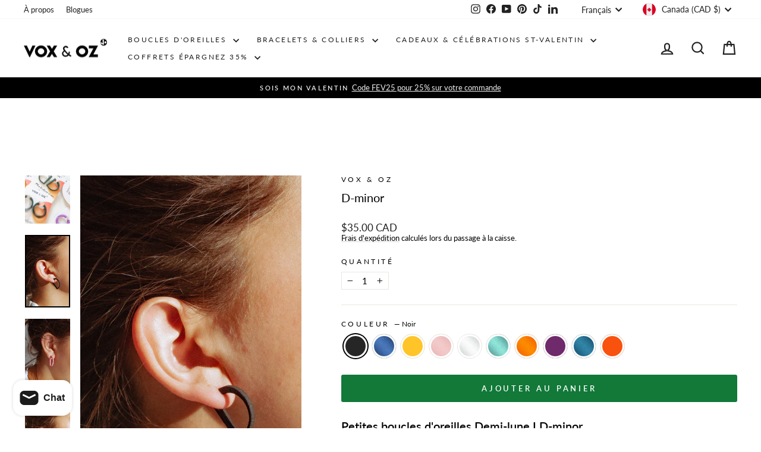

--- FILE ---
content_type: text/html; charset=utf-8
request_url: https://fr.voxandoz.com/products/demi-lune-petits-anneaux-doreilles-3d?variant=45683129680149
body_size: 62292
content:
<!doctype html>
<html class="no-js" lang="fr" dir="ltr">
<head>
	<script src="//fr.voxandoz.com/cdn/shop/files/pandectes-rules.js?v=17478222344130837777"></script>
	
	
	
  <meta charset="utf-8">
  <meta http-equiv="X-UA-Compatible" content="IE=edge,chrome=1">
  <meta name="viewport" content="width=device-width,initial-scale=1">
  <meta name="theme-color" content="#127939">
  <link rel="canonical" href="https://voxandoz.com/products/demi-lune-petits-anneaux-doreilles-3d">
  <link rel="preconnect" href="https://cdn.shopify.com" crossorigin>
  <link rel="preconnect" href="https://fonts.shopifycdn.com" crossorigin>
  <link rel="dns-prefetch" href="https://productreviews.shopifycdn.com">
  <link rel="dns-prefetch" href="https://ajax.googleapis.com">
  <link rel="dns-prefetch" href="https://maps.googleapis.com">
  <link rel="dns-prefetch" href="https://maps.gstatic.com"><link rel="shortcut icon" href="//fr.voxandoz.com/cdn/shop/files/LOGO_VoxAndOz_SVGConverted_01_32x32.svg?v=1720098090" type="image/png" /><title>Petites boucles d&#39;oreilles demi-lune I Vox &amp; Oz
</title>
<meta name="description" content="Petits anneaux d&#39;oreilles forme demi-lune, boucles d&#39;oreilles légères et hypoallergiques, Bijoux 3D, Design Québécois de Vox &amp; Oz, ,Découvrez le grand confort de la boucle d’oreille 3D!"><meta property="og:site_name" content="Vox &amp; Oz">
  <meta property="og:url" content="https://voxandoz.com/products/demi-lune-petits-anneaux-doreilles-3d">
  <meta property="og:title" content="D-minor">
  <meta property="og:type" content="product">
  <meta property="og:description" content="Petits anneaux d&#39;oreilles forme demi-lune, boucles d&#39;oreilles légères et hypoallergiques, Bijoux 3D, Design Québécois de Vox &amp; Oz, ,Découvrez le grand confort de la boucle d’oreille 3D!"><meta property="og:image" content="http://fr.voxandoz.com/cdn/shop/files/JewelryNoel-11_81fc4f95-6984-4114-9680-91620ad3a13f.jpg?v=1711420422">
    <meta property="og:image:secure_url" content="https://fr.voxandoz.com/cdn/shop/files/JewelryNoel-11_81fc4f95-6984-4114-9680-91620ad3a13f.jpg?v=1711420422">
    <meta property="og:image:width" content="1280">
    <meta property="og:image:height" content="2048"><meta name="twitter:site" content="@">
  <meta name="twitter:card" content="summary_large_image">
  <meta name="twitter:title" content="D-minor">
  <meta name="twitter:description" content="Petits anneaux d&#39;oreilles forme demi-lune, boucles d&#39;oreilles légères et hypoallergiques, Bijoux 3D, Design Québécois de Vox &amp; Oz, ,Découvrez le grand confort de la boucle d’oreille 3D!">
<style data-shopify>@font-face {
  font-family: Lato;
  font-weight: 400;
  font-style: normal;
  font-display: swap;
  src: url("//fr.voxandoz.com/cdn/fonts/lato/lato_n4.c3b93d431f0091c8be23185e15c9d1fee1e971c5.woff2") format("woff2"),
       url("//fr.voxandoz.com/cdn/fonts/lato/lato_n4.d5c00c781efb195594fd2fd4ad04f7882949e327.woff") format("woff");
}

  @font-face {
  font-family: Lato;
  font-weight: 400;
  font-style: normal;
  font-display: swap;
  src: url("//fr.voxandoz.com/cdn/fonts/lato/lato_n4.c3b93d431f0091c8be23185e15c9d1fee1e971c5.woff2") format("woff2"),
       url("//fr.voxandoz.com/cdn/fonts/lato/lato_n4.d5c00c781efb195594fd2fd4ad04f7882949e327.woff") format("woff");
}


  @font-face {
  font-family: Lato;
  font-weight: 600;
  font-style: normal;
  font-display: swap;
  src: url("//fr.voxandoz.com/cdn/fonts/lato/lato_n6.38d0e3b23b74a60f769c51d1df73fac96c580d59.woff2") format("woff2"),
       url("//fr.voxandoz.com/cdn/fonts/lato/lato_n6.3365366161bdcc36a3f97cfbb23954d8c4bf4079.woff") format("woff");
}

  @font-face {
  font-family: Lato;
  font-weight: 400;
  font-style: italic;
  font-display: swap;
  src: url("//fr.voxandoz.com/cdn/fonts/lato/lato_i4.09c847adc47c2fefc3368f2e241a3712168bc4b6.woff2") format("woff2"),
       url("//fr.voxandoz.com/cdn/fonts/lato/lato_i4.3c7d9eb6c1b0a2bf62d892c3ee4582b016d0f30c.woff") format("woff");
}

  @font-face {
  font-family: Lato;
  font-weight: 600;
  font-style: italic;
  font-display: swap;
  src: url("//fr.voxandoz.com/cdn/fonts/lato/lato_i6.ab357ee5069e0603c2899b31e2b8ae84c4a42a48.woff2") format("woff2"),
       url("//fr.voxandoz.com/cdn/fonts/lato/lato_i6.3164fed79d7d987c1390528781c7c2f59ac7a746.woff") format("woff");
}

</style><link href="//fr.voxandoz.com/cdn/shop/t/44/assets/theme.css?v=93626464380700918791750430752" rel="stylesheet" type="text/css" media="all" />
<style data-shopify>:root {
    --typeHeaderPrimary: Lato;
    --typeHeaderFallback: sans-serif;
    --typeHeaderSize: 23px;
    --typeHeaderWeight: 400;
    --typeHeaderLineHeight: 1.6;
    --typeHeaderSpacing: 0.0em;

    --typeBasePrimary:Lato;
    --typeBaseFallback:sans-serif;
    --typeBaseSize: 15px;
    --typeBaseWeight: 400;
    --typeBaseSpacing: 0.0em;
    --typeBaseLineHeight: 1.2;
    --typeBaselineHeightMinus01: 1.1;

    --typeCollectionTitle: 17px;

    --iconWeight: 5px;
    --iconLinecaps: miter;

    
        --buttonRadius: 3px;
    

    --colorGridOverlayOpacity: 0.2;
    --colorAnnouncement: #000000;
    --colorAnnouncementText: #ededed;

    --colorBody: #ffffff;
    --colorBodyAlpha05: rgba(255, 255, 255, 0.05);
    --colorBodyDim: #f2f2f2;
    --colorBodyLightDim: #fafafa;
    --colorBodyMediumDim: #f5f5f5;


    --colorBorder: #e8e8e1;

    --colorBtnPrimary: #127939;
    --colorBtnPrimaryLight: #19a54e;
    --colorBtnPrimaryDim: #0f632f;
    --colorBtnPrimaryText: #ffffff;

    --colorCartDot: #ff5131;

    --colorDrawers: #ffffff;
    --colorDrawersDim: #f2f2f2;
    --colorDrawerBorder: #e8e8e1;
    --colorDrawerText: #000000;
    --colorDrawerTextDark: #000000;
    --colorDrawerButton: #1b1b1b;
    --colorDrawerButtonText: #ffffff;

    --colorFooter: #ffffff;
    --colorFooterText: #000000;
    --colorFooterTextAlpha01: #000000;

    --colorGridOverlay: #000000;
    --colorGridOverlayOpacity: 0.1;

    --colorHeaderTextAlpha01: rgba(33, 33, 33, 0.1);

    --colorHeroText: #ededed;

    --colorSmallImageBg: #ffffff;
    --colorLargeImageBg: #0f0f0f;

    --colorImageOverlay: #39426d;
    --colorImageOverlayOpacity: 0.12;
    --colorImageOverlayTextShadow: 0.6;

    --colorLink: #000000;

    --colorModalBg: rgba(230, 230, 230, 0.6);

    --colorNav: #fff;
    --colorNavText: #212121;

    --colorPrice: #1c1d1d;

    --colorSaleTag: #1c1d1d;
    --colorSaleTagText: #ffffff;

    --colorTextBody: #000000;
    --colorTextBodyAlpha015: rgba(0, 0, 0, 0.15);
    --colorTextBodyAlpha005: rgba(0, 0, 0, 0.05);
    --colorTextBodyAlpha008: rgba(0, 0, 0, 0.08);
    --colorTextSavings: #3bccc0;

    --urlIcoSelect: url(//fr.voxandoz.com/cdn/shop/t/44/assets/ico-select.svg);
    --urlIcoSelectFooter: url(//fr.voxandoz.com/cdn/shop/t/44/assets/ico-select-footer.svg);
    --urlIcoSelectWhite: url(//fr.voxandoz.com/cdn/shop/t/44/assets/ico-select-white.svg);

    --grid-gutter: 17px;
    --drawer-gutter: 20px;

    --sizeChartMargin: 25px 0;
    --sizeChartIconMargin: 5px;

    --newsletterReminderPadding: 40px;

    /*Shop Pay Installments*/
    --color-body-text: #000000;
    --color-body: #ffffff;
    --color-bg: #ffffff;
    }

    .placeholder-content {
    background-image: linear-gradient(100deg, #ffffff 40%, #f7f7f7 63%, #ffffff 79%);
    }</style><script>
    document.documentElement.className = document.documentElement.className.replace('no-js', 'js');

    window.theme = window.theme || {};
    theme.routes = {
      home: "/",
      cart: "/cart.js",
      cartPage: "/cart",
      cartAdd: "/cart/add.js",
      cartChange: "/cart/change.js",
      search: "/search",
      predictiveSearch: "/search/suggest"
    };
    theme.strings = {
      soldOut: "Épuisé",
      unavailable: "Non disponible",
      inStockLabel: "En stock",
      oneStockLabel: "Un seul produit restant...faites vite!!!",
      otherStockLabel: "Seulement [count] en inventaire.",
      willNotShipUntil: "Sera expédié après [date]",
      willBeInStockAfter: "Sera en stock à compter de [date]",
      waitingForStock: "En rupture de stock, expédition prochainement",
      savePrice: "Épargnez [saved_amount]",
      cartEmpty: "Votre panier est vide.",
      cartTermsConfirmation: "Vous devez accepter les termes et conditions de vente pour vérifier",
      searchCollections: "Collections",
      searchPages: "Pages",
      searchArticles: "Des articles",
      productFrom: "À partir de ",
      maxQuantity: "Vous ne pouvez avoir que [quantity] de [title] dans votre panier."
    };
    theme.settings = {
      cartType: "page",
      isCustomerTemplate: false,
      moneyFormat: "\u003cspan class=money\u003e${{amount}} CAD\u003c\/span\u003e",
      saveType: "dollar",
      productImageSize: "natural",
      productImageCover: false,
      predictiveSearch: true,
      predictiveSearchType: null,
      predictiveSearchVendor: false,
      predictiveSearchPrice: false,
      quickView: true,
      themeName: 'Impulse',
      themeVersion: "8.0.0"
    };
  </script>

  <script>window.performance && window.performance.mark && window.performance.mark('shopify.content_for_header.start');</script><meta name="google-site-verification" content="oVuR7xfT1gV1HepFdVJStwwvGFh3OXRWLnzIC9cWw1w">
<meta name="facebook-domain-verification" content="g1y5tmuc8f9cs1yub150k4s6iijxgs">
<meta id="shopify-digital-wallet" name="shopify-digital-wallet" content="/7231668312/digital_wallets/dialog">
<meta name="shopify-checkout-api-token" content="d6eaabe224fb4dc556687b61843db59b">
<meta id="in-context-paypal-metadata" data-shop-id="7231668312" data-venmo-supported="false" data-environment="production" data-locale="fr_FR" data-paypal-v4="true" data-currency="CAD">
<link rel="alternate" hreflang="x-default" href="https://voxandoz.com/products/demi-lune-petits-anneaux-doreilles-3d">
<link rel="alternate" hreflang="fr" href="https://voxandoz.com/products/demi-lune-petits-anneaux-doreilles-3d">
<link rel="alternate" hreflang="en" href="https://voxandoz.com/en/products/demi-lune-petits-anneaux-doreilles-3d">
<link rel="alternate" hreflang="fr-DE" href="https://voxandoz.com/fr-de/products/demi-lune-petits-anneaux-doreilles-3d">
<link rel="alternate" hreflang="en-DE" href="https://voxandoz.com/en-de/products/demi-lune-petits-anneaux-doreilles-3d">
<link rel="alternate" hreflang="fr-FR" href="https://voxandoz.com/fr-fr/products/demi-lune-petits-anneaux-doreilles-3d">
<link rel="alternate" type="application/json+oembed" href="https://voxandoz.com/products/demi-lune-petits-anneaux-doreilles-3d.oembed">
<script async="async" src="/checkouts/internal/preloads.js?locale=fr-CA"></script>
<link rel="preconnect" href="https://shop.app" crossorigin="anonymous">
<script async="async" src="https://shop.app/checkouts/internal/preloads.js?locale=fr-CA&shop_id=7231668312" crossorigin="anonymous"></script>
<script id="apple-pay-shop-capabilities" type="application/json">{"shopId":7231668312,"countryCode":"CA","currencyCode":"CAD","merchantCapabilities":["supports3DS"],"merchantId":"gid:\/\/shopify\/Shop\/7231668312","merchantName":"Vox \u0026 Oz","requiredBillingContactFields":["postalAddress","email"],"requiredShippingContactFields":["postalAddress","email"],"shippingType":"shipping","supportedNetworks":["visa","masterCard","amex","discover","interac","jcb"],"total":{"type":"pending","label":"Vox \u0026 Oz","amount":"1.00"},"shopifyPaymentsEnabled":true,"supportsSubscriptions":true}</script>
<script id="shopify-features" type="application/json">{"accessToken":"d6eaabe224fb4dc556687b61843db59b","betas":["rich-media-storefront-analytics"],"domain":"fr.voxandoz.com","predictiveSearch":true,"shopId":7231668312,"locale":"fr"}</script>
<script>var Shopify = Shopify || {};
Shopify.shop = "voxandoz.myshopify.com";
Shopify.locale = "fr";
Shopify.currency = {"active":"CAD","rate":"1.0"};
Shopify.country = "CA";
Shopify.theme = {"name":"Copie mise à jour de UpDATEJuin2025_(depuis 202...","id":167239516437,"schema_name":"Impulse","schema_version":"8.0.0","theme_store_id":857,"role":"main"};
Shopify.theme.handle = "null";
Shopify.theme.style = {"id":null,"handle":null};
Shopify.cdnHost = "fr.voxandoz.com/cdn";
Shopify.routes = Shopify.routes || {};
Shopify.routes.root = "/";</script>
<script type="module">!function(o){(o.Shopify=o.Shopify||{}).modules=!0}(window);</script>
<script>!function(o){function n(){var o=[];function n(){o.push(Array.prototype.slice.apply(arguments))}return n.q=o,n}var t=o.Shopify=o.Shopify||{};t.loadFeatures=n(),t.autoloadFeatures=n()}(window);</script>
<script>
  window.ShopifyPay = window.ShopifyPay || {};
  window.ShopifyPay.apiHost = "shop.app\/pay";
  window.ShopifyPay.redirectState = null;
</script>
<script id="shop-js-analytics" type="application/json">{"pageType":"product"}</script>
<script defer="defer" async type="module" src="//fr.voxandoz.com/cdn/shopifycloud/shop-js/modules/v2/client.init-shop-cart-sync_BcDpqI9l.fr.esm.js"></script>
<script defer="defer" async type="module" src="//fr.voxandoz.com/cdn/shopifycloud/shop-js/modules/v2/chunk.common_a1Rf5Dlz.esm.js"></script>
<script defer="defer" async type="module" src="//fr.voxandoz.com/cdn/shopifycloud/shop-js/modules/v2/chunk.modal_Djra7sW9.esm.js"></script>
<script type="module">
  await import("//fr.voxandoz.com/cdn/shopifycloud/shop-js/modules/v2/client.init-shop-cart-sync_BcDpqI9l.fr.esm.js");
await import("//fr.voxandoz.com/cdn/shopifycloud/shop-js/modules/v2/chunk.common_a1Rf5Dlz.esm.js");
await import("//fr.voxandoz.com/cdn/shopifycloud/shop-js/modules/v2/chunk.modal_Djra7sW9.esm.js");

  window.Shopify.SignInWithShop?.initShopCartSync?.({"fedCMEnabled":true,"windoidEnabled":true});

</script>
<script defer="defer" async type="module" src="//fr.voxandoz.com/cdn/shopifycloud/shop-js/modules/v2/client.payment-terms_BQYK7nq4.fr.esm.js"></script>
<script defer="defer" async type="module" src="//fr.voxandoz.com/cdn/shopifycloud/shop-js/modules/v2/chunk.common_a1Rf5Dlz.esm.js"></script>
<script defer="defer" async type="module" src="//fr.voxandoz.com/cdn/shopifycloud/shop-js/modules/v2/chunk.modal_Djra7sW9.esm.js"></script>
<script type="module">
  await import("//fr.voxandoz.com/cdn/shopifycloud/shop-js/modules/v2/client.payment-terms_BQYK7nq4.fr.esm.js");
await import("//fr.voxandoz.com/cdn/shopifycloud/shop-js/modules/v2/chunk.common_a1Rf5Dlz.esm.js");
await import("//fr.voxandoz.com/cdn/shopifycloud/shop-js/modules/v2/chunk.modal_Djra7sW9.esm.js");

  
</script>
<script>
  window.Shopify = window.Shopify || {};
  if (!window.Shopify.featureAssets) window.Shopify.featureAssets = {};
  window.Shopify.featureAssets['shop-js'] = {"shop-cart-sync":["modules/v2/client.shop-cart-sync_BLrx53Hf.fr.esm.js","modules/v2/chunk.common_a1Rf5Dlz.esm.js","modules/v2/chunk.modal_Djra7sW9.esm.js"],"init-fed-cm":["modules/v2/client.init-fed-cm_C8SUwJ8U.fr.esm.js","modules/v2/chunk.common_a1Rf5Dlz.esm.js","modules/v2/chunk.modal_Djra7sW9.esm.js"],"shop-cash-offers":["modules/v2/client.shop-cash-offers_BBp_MjBM.fr.esm.js","modules/v2/chunk.common_a1Rf5Dlz.esm.js","modules/v2/chunk.modal_Djra7sW9.esm.js"],"shop-login-button":["modules/v2/client.shop-login-button_Dw6kG_iO.fr.esm.js","modules/v2/chunk.common_a1Rf5Dlz.esm.js","modules/v2/chunk.modal_Djra7sW9.esm.js"],"pay-button":["modules/v2/client.pay-button_BJDaAh68.fr.esm.js","modules/v2/chunk.common_a1Rf5Dlz.esm.js","modules/v2/chunk.modal_Djra7sW9.esm.js"],"shop-button":["modules/v2/client.shop-button_DBWL94V3.fr.esm.js","modules/v2/chunk.common_a1Rf5Dlz.esm.js","modules/v2/chunk.modal_Djra7sW9.esm.js"],"avatar":["modules/v2/client.avatar_BTnouDA3.fr.esm.js"],"init-windoid":["modules/v2/client.init-windoid_77FSIiws.fr.esm.js","modules/v2/chunk.common_a1Rf5Dlz.esm.js","modules/v2/chunk.modal_Djra7sW9.esm.js"],"init-shop-for-new-customer-accounts":["modules/v2/client.init-shop-for-new-customer-accounts_QoC3RJm9.fr.esm.js","modules/v2/client.shop-login-button_Dw6kG_iO.fr.esm.js","modules/v2/chunk.common_a1Rf5Dlz.esm.js","modules/v2/chunk.modal_Djra7sW9.esm.js"],"init-shop-email-lookup-coordinator":["modules/v2/client.init-shop-email-lookup-coordinator_D4ioGzPw.fr.esm.js","modules/v2/chunk.common_a1Rf5Dlz.esm.js","modules/v2/chunk.modal_Djra7sW9.esm.js"],"init-shop-cart-sync":["modules/v2/client.init-shop-cart-sync_BcDpqI9l.fr.esm.js","modules/v2/chunk.common_a1Rf5Dlz.esm.js","modules/v2/chunk.modal_Djra7sW9.esm.js"],"shop-toast-manager":["modules/v2/client.shop-toast-manager_B-eIbpHW.fr.esm.js","modules/v2/chunk.common_a1Rf5Dlz.esm.js","modules/v2/chunk.modal_Djra7sW9.esm.js"],"init-customer-accounts":["modules/v2/client.init-customer-accounts_BcBSUbIK.fr.esm.js","modules/v2/client.shop-login-button_Dw6kG_iO.fr.esm.js","modules/v2/chunk.common_a1Rf5Dlz.esm.js","modules/v2/chunk.modal_Djra7sW9.esm.js"],"init-customer-accounts-sign-up":["modules/v2/client.init-customer-accounts-sign-up_DvG__VHD.fr.esm.js","modules/v2/client.shop-login-button_Dw6kG_iO.fr.esm.js","modules/v2/chunk.common_a1Rf5Dlz.esm.js","modules/v2/chunk.modal_Djra7sW9.esm.js"],"shop-follow-button":["modules/v2/client.shop-follow-button_Dnx6fDH9.fr.esm.js","modules/v2/chunk.common_a1Rf5Dlz.esm.js","modules/v2/chunk.modal_Djra7sW9.esm.js"],"checkout-modal":["modules/v2/client.checkout-modal_BDH3MUqJ.fr.esm.js","modules/v2/chunk.common_a1Rf5Dlz.esm.js","modules/v2/chunk.modal_Djra7sW9.esm.js"],"shop-login":["modules/v2/client.shop-login_CV9Paj8R.fr.esm.js","modules/v2/chunk.common_a1Rf5Dlz.esm.js","modules/v2/chunk.modal_Djra7sW9.esm.js"],"lead-capture":["modules/v2/client.lead-capture_DGQOTB4e.fr.esm.js","modules/v2/chunk.common_a1Rf5Dlz.esm.js","modules/v2/chunk.modal_Djra7sW9.esm.js"],"payment-terms":["modules/v2/client.payment-terms_BQYK7nq4.fr.esm.js","modules/v2/chunk.common_a1Rf5Dlz.esm.js","modules/v2/chunk.modal_Djra7sW9.esm.js"]};
</script>
<script>(function() {
  var isLoaded = false;
  function asyncLoad() {
    if (isLoaded) return;
    isLoaded = true;
    var urls = ["https:\/\/app.identixweb.com\/url-short-link-generator\/assets\/js\/url-short-link.js?shop=voxandoz.myshopify.com","https:\/\/loox.io\/widget\/2HIN55Sjk9\/loox.1758312827140.js?shop=voxandoz.myshopify.com"];
    for (var i = 0; i < urls.length; i++) {
      var s = document.createElement('script');
      s.type = 'text/javascript';
      s.async = true;
      s.src = urls[i];
      var x = document.getElementsByTagName('script')[0];
      x.parentNode.insertBefore(s, x);
    }
  };
  if(window.attachEvent) {
    window.attachEvent('onload', asyncLoad);
  } else {
    window.addEventListener('load', asyncLoad, false);
  }
})();</script>
<script id="__st">var __st={"a":7231668312,"offset":-18000,"reqid":"d7171ddd-176a-45f9-95d2-1df59647e26a-1769517219","pageurl":"fr.voxandoz.com\/products\/demi-lune-petits-anneaux-doreilles-3d?variant=45683129680149","u":"21f61c301a87","p":"product","rtyp":"product","rid":4581695848536};</script>
<script>window.ShopifyPaypalV4VisibilityTracking = true;</script>
<script id="captcha-bootstrap">!function(){'use strict';const t='contact',e='account',n='new_comment',o=[[t,t],['blogs',n],['comments',n],[t,'customer']],c=[[e,'customer_login'],[e,'guest_login'],[e,'recover_customer_password'],[e,'create_customer']],r=t=>t.map((([t,e])=>`form[action*='/${t}']:not([data-nocaptcha='true']) input[name='form_type'][value='${e}']`)).join(','),a=t=>()=>t?[...document.querySelectorAll(t)].map((t=>t.form)):[];function s(){const t=[...o],e=r(t);return a(e)}const i='password',u='form_key',d=['recaptcha-v3-token','g-recaptcha-response','h-captcha-response',i],f=()=>{try{return window.sessionStorage}catch{return}},m='__shopify_v',_=t=>t.elements[u];function p(t,e,n=!1){try{const o=window.sessionStorage,c=JSON.parse(o.getItem(e)),{data:r}=function(t){const{data:e,action:n}=t;return t[m]||n?{data:e,action:n}:{data:t,action:n}}(c);for(const[e,n]of Object.entries(r))t.elements[e]&&(t.elements[e].value=n);n&&o.removeItem(e)}catch(o){console.error('form repopulation failed',{error:o})}}const l='form_type',E='cptcha';function T(t){t.dataset[E]=!0}const w=window,h=w.document,L='Shopify',v='ce_forms',y='captcha';let A=!1;((t,e)=>{const n=(g='f06e6c50-85a8-45c8-87d0-21a2b65856fe',I='https://cdn.shopify.com/shopifycloud/storefront-forms-hcaptcha/ce_storefront_forms_captcha_hcaptcha.v1.5.2.iife.js',D={infoText:'Protégé par hCaptcha',privacyText:'Confidentialité',termsText:'Conditions'},(t,e,n)=>{const o=w[L][v],c=o.bindForm;if(c)return c(t,g,e,D).then(n);var r;o.q.push([[t,g,e,D],n]),r=I,A||(h.body.append(Object.assign(h.createElement('script'),{id:'captcha-provider',async:!0,src:r})),A=!0)});var g,I,D;w[L]=w[L]||{},w[L][v]=w[L][v]||{},w[L][v].q=[],w[L][y]=w[L][y]||{},w[L][y].protect=function(t,e){n(t,void 0,e),T(t)},Object.freeze(w[L][y]),function(t,e,n,w,h,L){const[v,y,A,g]=function(t,e,n){const i=e?o:[],u=t?c:[],d=[...i,...u],f=r(d),m=r(i),_=r(d.filter((([t,e])=>n.includes(e))));return[a(f),a(m),a(_),s()]}(w,h,L),I=t=>{const e=t.target;return e instanceof HTMLFormElement?e:e&&e.form},D=t=>v().includes(t);t.addEventListener('submit',(t=>{const e=I(t);if(!e)return;const n=D(e)&&!e.dataset.hcaptchaBound&&!e.dataset.recaptchaBound,o=_(e),c=g().includes(e)&&(!o||!o.value);(n||c)&&t.preventDefault(),c&&!n&&(function(t){try{if(!f())return;!function(t){const e=f();if(!e)return;const n=_(t);if(!n)return;const o=n.value;o&&e.removeItem(o)}(t);const e=Array.from(Array(32),(()=>Math.random().toString(36)[2])).join('');!function(t,e){_(t)||t.append(Object.assign(document.createElement('input'),{type:'hidden',name:u})),t.elements[u].value=e}(t,e),function(t,e){const n=f();if(!n)return;const o=[...t.querySelectorAll(`input[type='${i}']`)].map((({name:t})=>t)),c=[...d,...o],r={};for(const[a,s]of new FormData(t).entries())c.includes(a)||(r[a]=s);n.setItem(e,JSON.stringify({[m]:1,action:t.action,data:r}))}(t,e)}catch(e){console.error('failed to persist form',e)}}(e),e.submit())}));const S=(t,e)=>{t&&!t.dataset[E]&&(n(t,e.some((e=>e===t))),T(t))};for(const o of['focusin','change'])t.addEventListener(o,(t=>{const e=I(t);D(e)&&S(e,y())}));const B=e.get('form_key'),M=e.get(l),P=B&&M;t.addEventListener('DOMContentLoaded',(()=>{const t=y();if(P)for(const e of t)e.elements[l].value===M&&p(e,B);[...new Set([...A(),...v().filter((t=>'true'===t.dataset.shopifyCaptcha))])].forEach((e=>S(e,t)))}))}(h,new URLSearchParams(w.location.search),n,t,e,['guest_login'])})(!0,!0)}();</script>
<script integrity="sha256-4kQ18oKyAcykRKYeNunJcIwy7WH5gtpwJnB7kiuLZ1E=" data-source-attribution="shopify.loadfeatures" defer="defer" src="//fr.voxandoz.com/cdn/shopifycloud/storefront/assets/storefront/load_feature-a0a9edcb.js" crossorigin="anonymous"></script>
<script crossorigin="anonymous" defer="defer" src="//fr.voxandoz.com/cdn/shopifycloud/storefront/assets/shopify_pay/storefront-65b4c6d7.js?v=20250812"></script>
<script data-source-attribution="shopify.dynamic_checkout.dynamic.init">var Shopify=Shopify||{};Shopify.PaymentButton=Shopify.PaymentButton||{isStorefrontPortableWallets:!0,init:function(){window.Shopify.PaymentButton.init=function(){};var t=document.createElement("script");t.src="https://fr.voxandoz.com/cdn/shopifycloud/portable-wallets/latest/portable-wallets.fr.js",t.type="module",document.head.appendChild(t)}};
</script>
<script data-source-attribution="shopify.dynamic_checkout.buyer_consent">
  function portableWalletsHideBuyerConsent(e){var t=document.getElementById("shopify-buyer-consent"),n=document.getElementById("shopify-subscription-policy-button");t&&n&&(t.classList.add("hidden"),t.setAttribute("aria-hidden","true"),n.removeEventListener("click",e))}function portableWalletsShowBuyerConsent(e){var t=document.getElementById("shopify-buyer-consent"),n=document.getElementById("shopify-subscription-policy-button");t&&n&&(t.classList.remove("hidden"),t.removeAttribute("aria-hidden"),n.addEventListener("click",e))}window.Shopify?.PaymentButton&&(window.Shopify.PaymentButton.hideBuyerConsent=portableWalletsHideBuyerConsent,window.Shopify.PaymentButton.showBuyerConsent=portableWalletsShowBuyerConsent);
</script>
<script data-source-attribution="shopify.dynamic_checkout.cart.bootstrap">document.addEventListener("DOMContentLoaded",(function(){function t(){return document.querySelector("shopify-accelerated-checkout-cart, shopify-accelerated-checkout")}if(t())Shopify.PaymentButton.init();else{new MutationObserver((function(e,n){t()&&(Shopify.PaymentButton.init(),n.disconnect())})).observe(document.body,{childList:!0,subtree:!0})}}));
</script>
<script id='scb4127' type='text/javascript' async='' src='https://fr.voxandoz.com/cdn/shopifycloud/privacy-banner/storefront-banner.js'></script><link id="shopify-accelerated-checkout-styles" rel="stylesheet" media="screen" href="https://fr.voxandoz.com/cdn/shopifycloud/portable-wallets/latest/accelerated-checkout-backwards-compat.css" crossorigin="anonymous">
<style id="shopify-accelerated-checkout-cart">
        #shopify-buyer-consent {
  margin-top: 1em;
  display: inline-block;
  width: 100%;
}

#shopify-buyer-consent.hidden {
  display: none;
}

#shopify-subscription-policy-button {
  background: none;
  border: none;
  padding: 0;
  text-decoration: underline;
  font-size: inherit;
  cursor: pointer;
}

#shopify-subscription-policy-button::before {
  box-shadow: none;
}

      </style>

<script>window.performance && window.performance.mark && window.performance.mark('shopify.content_for_header.end');</script>

  <script src="//fr.voxandoz.com/cdn/shop/t/44/assets/vendor-scripts-v11.js" defer="defer"></script><link rel="stylesheet" href="//fr.voxandoz.com/cdn/shop/t/44/assets/country-flags.css"><script src="//fr.voxandoz.com/cdn/shop/t/44/assets/theme.js?v=22325264162658116151750430721" defer="defer"></script>
<!-- BEGIN app block: shopify://apps/pandectes-gdpr/blocks/banner/58c0baa2-6cc1-480c-9ea6-38d6d559556a -->
  
    
      <!-- TCF is active, scripts are loaded above -->
      
        <script>
          if (!window.PandectesRulesSettings) {
            window.PandectesRulesSettings = {"store":{"id":7231668312,"adminMode":false,"headless":false,"storefrontRootDomain":"","checkoutRootDomain":"","storefrontAccessToken":""},"banner":{"revokableTrigger":false,"cookiesBlockedByDefault":"7","hybridStrict":false,"isActive":true},"geolocation":{"brOnly":false,"caOnly":false,"chOnly":false,"euOnly":false,"jpOnly":false,"thOnly":false,"canadaOnly":false,"canadaLaw25":false,"canadaPipeda":false,"globalVisibility":true},"blocker":{"isActive":true,"googleConsentMode":{"isActive":true,"id":"","analyticsId":"","adStorageCategory":4,"analyticsStorageCategory":2,"functionalityStorageCategory":1,"personalizationStorageCategory":1,"securityStorageCategory":0,"customEvent":true,"redactData":true,"urlPassthrough":false},"facebookPixel":{"isActive":false,"id":"","ldu":false},"microsoft":{},"clarity":{},"rakuten":{"isActive":false,"cmp":false,"ccpa":false},"gpcIsActive":false,"defaultBlocked":7,"patterns":{"whiteList":["pay.google.com"],"blackList":{"1":["cdn.hextom.com","web-sdk.smartlook.com","www.gstatic.com/recaptcha|www.google.com/recaptcha/api.js","www.paypal.com","google-analytics.com|googletagmanager.com/gtag/destination|googletagmanager.com/gtag/js?id=UA|googletagmanager.com/gtag/js?id=G"],"2":["https://www.googletagmanager.com/gtm.js?id=GTM"],"4":["connect.facebook.net","s.pinimg.com/ct/core.js|s.pinimg.com/ct/lib","static.klaviyo.com|www.klaviyo.com|static-tracking.klaviyo.com|a.klaviyo.com","analytics.tiktok.com/i18n/pixel","googletagmanager.com/gtag/js\\?id=AW|googleadservices.com"],"8":[]},"iframesWhiteList":[],"iframesBlackList":{"1":[],"2":[],"4":[],"8":[]},"beaconsWhiteList":[],"beaconsBlackList":{"1":[],"2":[],"4":[],"8":[]}}}};
            const rulesScript = document.createElement('script');
            window.PandectesRulesSettings.auto = true;
            rulesScript.src = "https://cdn.shopify.com/extensions/019bff45-8283-7132-982f-a6896ff95f38/gdpr-247/assets/pandectes-rules.js";
            const firstChild = document.head.firstChild;
            document.head.insertBefore(rulesScript, firstChild);
          }
        </script>
      
      <script>
        
          window.PandectesSettings = {"store":{"id":7231668312,"plan":"premium","theme":"Copie mise à jour de UpDATEJuin2025_(depuis 202...","primaryLocale":"fr","adminMode":false,"headless":false,"storefrontRootDomain":"","checkoutRootDomain":"","storefrontAccessToken":""},"tsPublished":1764094251,"declaration":{"showPurpose":false,"showProvider":false,"declIntroText":"Nous utilisons des cookies pour optimiser les fonctionnalités du site Web, analyser les performances et vous offrir une expérience personnalisée. Certains cookies sont indispensables au bon fonctionnement et au bon fonctionnement du site Web. Ces cookies ne peuvent pas être désactivés. Dans cette fenêtre, vous pouvez gérer vos préférences en matière de cookies.","showDateGenerated":true},"language":{"unpublished":[],"languageMode":"Multilingual","fallbackLanguage":"fr","languageDetection":"browser","languagesSupported":["en"]},"texts":{"managed":{"headerText":{"en":"We respect your privacy","fr":"Nous respectons votre vie privée"},"consentText":{"en":"This website uses cookies to ensure you get the best experience.","fr":"Ce site utilise des cookies pour vous garantir la meilleure expérience."},"linkText":{"en":"Learn more","fr":"Apprendre encore plus"},"imprintText":{"en":"Imprint","fr":"Imprimer"},"googleLinkText":{"en":"Google's Privacy Terms","fr":"Conditions de confidentialité de Google"},"allowButtonText":{"en":"Accept","fr":"J'accepte"},"denyButtonText":{"en":"Decline","fr":"Déclin"},"dismissButtonText":{"en":"Ok","fr":"D'accord"},"leaveSiteButtonText":{"en":"Leave this site","fr":"Quitter ce site"},"preferencesButtonText":{"en":"Preferences","fr":"Préférences"},"cookiePolicyText":{"en":"Cookie policy","fr":"Politique de cookies"},"preferencesPopupTitleText":{"en":"Manage consent preferences","fr":"Gérer les préférences de consentement"},"preferencesPopupIntroText":{"en":"We use cookies to optimize website functionality, analyze the performance, and provide personalized experience to you. Some cookies are essential to make the website operate and function correctly. Those cookies cannot be disabled. In this window you can manage your preference of cookies.","fr":"Nous utilisons des cookies pour optimiser les fonctionnalités du site Web, analyser les performances et vous offrir une expérience personnalisée. Certains cookies sont indispensables au bon fonctionnement et au bon fonctionnement du site. Ces cookies ne peuvent pas être désactivés. Dans cette fenêtre, vous pouvez gérer votre préférence de cookies."},"preferencesPopupSaveButtonText":{"en":"Save preferences","fr":"Enregistrer les préférences"},"preferencesPopupCloseButtonText":{"en":"Close","fr":"proche"},"preferencesPopupAcceptAllButtonText":{"en":"Accept all","fr":"Accepter tout"},"preferencesPopupRejectAllButtonText":{"en":"Reject all","fr":"Tout rejeter"},"cookiesDetailsText":{"en":"Cookies details","fr":"Détails des cookies"},"preferencesPopupAlwaysAllowedText":{"en":"Always allowed","fr":"Toujours activé"},"accessSectionParagraphText":{"en":"You have the right to request access to your data at any time.","fr":"Vous avez le droit de pouvoir accéder à vos données à tout moment."},"accessSectionTitleText":{"en":"Data portability","fr":"Portabilité des données"},"accessSectionAccountInfoActionText":{"en":"Personal data","fr":"Données personnelles"},"accessSectionDownloadReportActionText":{"en":"Request export","fr":"Tout télécharger"},"accessSectionGDPRRequestsActionText":{"en":"Data subject requests","fr":"Demandes des personnes concernées"},"accessSectionOrdersRecordsActionText":{"en":"Orders","fr":"Ordres"},"rectificationSectionParagraphText":{"en":"You have the right to request your data to be updated whenever you think it is appropriate.","fr":"Vous avez le droit de demander la mise à jour de vos données chaque fois que vous le jugez approprié."},"rectificationSectionTitleText":{"en":"Data Rectification","fr":"Rectification des données"},"rectificationCommentPlaceholder":{"en":"Describe what you want to be updated","fr":"Décrivez ce que vous souhaitez mettre à jour"},"rectificationCommentValidationError":{"en":"Comment is required","fr":"Un commentaire est requis"},"rectificationSectionEditAccountActionText":{"en":"Request an update","fr":"Demander une mise à jour"},"erasureSectionTitleText":{"en":"Right to be forgotten","fr":"Droit à l'oubli"},"erasureSectionParagraphText":{"en":"You have the right to ask all your data to be erased. After that, you will no longer be able to access your account.","fr":"Vous avez le droit de demander que toutes vos données soient effacées. Après cela, vous ne pourrez plus accéder à votre compte."},"erasureSectionRequestDeletionActionText":{"en":"Request personal data deletion","fr":"Demander la suppression des données personnelles"},"consentDate":{"en":"Consent date","fr":"Date de consentement"},"consentId":{"en":"Consent ID","fr":"ID de consentement"},"consentSectionChangeConsentActionText":{"en":"Change consent preference","fr":"Modifier la préférence de consentement"},"consentSectionConsentedText":{"en":"You consented to the cookies policy of this website on","fr":"Vous avez consenti à la politique de cookies de ce site Web sur"},"consentSectionNoConsentText":{"en":"You have not consented to the cookies policy of this website.","fr":"Vous n'avez pas consenti à la politique de cookies de ce site Web."},"consentSectionTitleText":{"en":"Your cookie consent","fr":"Votre consentement aux cookies"},"consentStatus":{"en":"Consent preference","fr":"Préférence de consentement"},"confirmationFailureMessage":{"en":"Your request was not verified. Please try again and if problem persists, contact store owner for assistance","fr":"Votre demande n'a pas été vérifiée. Veuillez réessayer et si le problème persiste, contactez le propriétaire du magasin pour obtenir de l'aide"},"confirmationFailureTitle":{"en":"A problem occurred","fr":"Un problème est survenu"},"confirmationSuccessMessage":{"en":"We will soon get back to you as to your request.","fr":"Nous reviendrons rapidement vers vous quant à votre demande."},"confirmationSuccessTitle":{"en":"Your request is verified","fr":"Votre demande est vérifiée"},"guestsSupportEmailFailureMessage":{"en":"Your request was not submitted. Please try again and if problem persists, contact store owner for assistance.","fr":"Votre demande n'a pas été soumise. Veuillez réessayer et si le problème persiste, contactez le propriétaire du magasin pour obtenir de l'aide."},"guestsSupportEmailFailureTitle":{"en":"A problem occurred","fr":"Un problème est survenu"},"guestsSupportEmailPlaceholder":{"en":"E-mail address","fr":"Adresse e-mail"},"guestsSupportEmailSuccessMessage":{"en":"If you are registered as a customer of this store, you will soon receive an email with instructions on how to proceed.","fr":"Si vous êtes inscrit en tant que client de ce magasin, vous recevrez bientôt un e-mail avec des instructions sur la marche à suivre."},"guestsSupportEmailSuccessTitle":{"en":"Thank you for your request","fr":"Merci pour votre requête"},"guestsSupportEmailValidationError":{"en":"Email is not valid","fr":"L'email n'est pas valide"},"guestsSupportInfoText":{"en":"Please login with your customer account to further proceed.","fr":"Veuillez vous connecter avec votre compte client pour continuer."},"submitButton":{"en":"Submit","fr":"Soumettre"},"submittingButton":{"en":"Submitting...","fr":"Soumission..."},"cancelButton":{"en":"Cancel","fr":"Annuler"},"declIntroText":{"en":"We use cookies to optimize website functionality, analyze the performance, and provide personalized experience to you. Some cookies are essential to make the website operate and function correctly. Those cookies cannot be disabled. In this window you can manage your preference of cookies.","fr":"Nous utilisons des cookies pour optimiser les fonctionnalités du site Web, analyser les performances et vous offrir une expérience personnalisée. Certains cookies sont indispensables au bon fonctionnement et au bon fonctionnement du site Web. Ces cookies ne peuvent pas être désactivés. Dans cette fenêtre, vous pouvez gérer vos préférences en matière de cookies."},"declName":{"en":"Name","fr":"Nom"},"declPurpose":{"en":"Purpose","fr":"But"},"declType":{"en":"Type","fr":"Type"},"declRetention":{"en":"Retention","fr":"Rétention"},"declProvider":{"en":"Provider","fr":"Fournisseur"},"declFirstParty":{"en":"First-party","fr":"Première partie"},"declThirdParty":{"en":"Third-party","fr":"Tierce partie"},"declSeconds":{"en":"seconds","fr":"secondes"},"declMinutes":{"en":"minutes","fr":"minutes"},"declHours":{"en":"hours","fr":"heures"},"declDays":{"en":"days","fr":"jours"},"declWeeks":{"en":"week(s)","fr":"semaine(s)"},"declMonths":{"en":"months","fr":"mois"},"declYears":{"en":"years","fr":"années"},"declSession":{"en":"Session","fr":"Session"},"declDomain":{"en":"Domain","fr":"Domaine"},"declPath":{"en":"Path","fr":"Chemin"}},"categories":{"strictlyNecessaryCookiesTitleText":{"en":"Strictly necessary cookies","fr":"Cookies strictement nécessaires"},"strictlyNecessaryCookiesDescriptionText":{"en":"These cookies are essential in order to enable you to move around the website and use its features, such as accessing secure areas of the website. The website cannot function properly without these cookies.","fr":"Ces cookies sont essentiels pour vous permettre de vous déplacer sur le site Web et d'utiliser ses fonctionnalités, telles que l'accès aux zones sécurisées du site Web. Le site Web ne peut pas fonctionner correctement sans ces cookies."},"functionalityCookiesTitleText":{"en":"Functional cookies","fr":"Cookies fonctionnels"},"functionalityCookiesDescriptionText":{"en":"These cookies enable the site to provide enhanced functionality and personalisation. They may be set by us or by third party providers whose services we have added to our pages. If you do not allow these cookies then some or all of these services may not function properly.","fr":"Ces cookies permettent au site de fournir des fonctionnalités et une personnalisation améliorées. Ils peuvent être définis par nous ou par des fournisseurs tiers dont nous avons ajouté les services à nos pages. Si vous n'autorisez pas ces cookies, certains ou tous ces services peuvent ne pas fonctionner correctement."},"performanceCookiesTitleText":{"en":"Performance cookies","fr":"Cookies de performances"},"performanceCookiesDescriptionText":{"en":"These cookies enable us to monitor and improve the performance of our website. For example, they allow us to count visits, identify traffic sources and see which parts of the site are most popular.","fr":"Ces cookies nous permettent de surveiller et d'améliorer les performances de notre site Web. Par exemple, ils nous permettent de compter les visites, d'identifier les sources de trafic et de voir quelles parties du site sont les plus populaires."},"targetingCookiesTitleText":{"en":"Targeting cookies","fr":"Ciblage des cookies"},"targetingCookiesDescriptionText":{"en":"These cookies may be set through our site by our advertising partners. They may be used by those companies to build a profile of your interests and show you relevant adverts on other sites.    They do not store directly personal information, but are based on uniquely identifying your browser and internet device. If you do not allow these cookies, you will experience less targeted advertising.","fr":"Ces cookies peuvent être installés via notre site par nos partenaires publicitaires. Ils peuvent être utilisés par ces sociétés pour établir un profil de vos intérêts et vous montrer des publicités pertinentes sur d'autres sites. Ils ne stockent pas directement d'informations personnelles, mais sont basés sur l'identification unique de votre navigateur et de votre appareil Internet. Si vous n'autorisez pas ces cookies, vous bénéficierez d'une publicité moins ciblée."},"unclassifiedCookiesTitleText":{"en":"Unclassified cookies","fr":"Cookies non classés"},"unclassifiedCookiesDescriptionText":{"en":"Unclassified cookies are cookies that we are in the process of classifying, together with the providers of individual cookies.","fr":"Les cookies non classés sont des cookies que nous sommes en train de classer avec les fournisseurs de cookies individuels."}},"auto":{}},"library":{"previewMode":false,"fadeInTimeout":3,"defaultBlocked":7,"showLink":true,"showImprintLink":false,"showGoogleLink":false,"enabled":true,"cookie":{"expiryDays":365,"secure":true,"domain":""},"dismissOnScroll":200,"dismissOnWindowClick":true,"dismissOnTimeout":false,"palette":{"popup":{"background":"#FFFFFF","backgroundForCalculations":{"a":1,"b":255,"g":255,"r":255},"text":"#404040"},"button":{"background":"transparent","backgroundForCalculations":{"a":1,"b":255,"g":255,"r":255},"text":"#8EC760","textForCalculation":{"a":1,"b":96,"g":199,"r":142},"border":"#8EC760"}},"content":{"href":"https://voxandoz.myshopify.com/policies/privacy-policy","imprintHref":"/","close":"&#10005;","target":"","logo":"<img class=\"cc-banner-logo\" style=\"max-height: 25px;\" src=\"https://voxandoz.myshopify.com/cdn/shop/files/pandectes-banner-logo.png\" alt=\"Cookie banner\" />"},"window":"<div role=\"dialog\" aria-label=\"{{header}}\" aria-describedby=\"cookieconsent:desc\" id=\"pandectes-banner\" class=\"cc-window-wrapper cc-bottom-wrapper\"><div class=\"pd-cookie-banner-window cc-window {{classes}}\">{{children}}</div></div>","compliance":{"opt-both":"<div class=\"cc-compliance cc-highlight\">{{deny}}{{allow}}</div>"},"type":"opt-both","layouts":{"basic":"{{logo}}{{messagelink}}{{compliance}}"},"position":"bottom","theme":"wired","revokable":false,"animateRevokable":false,"revokableReset":false,"revokableLogoUrl":"","revokablePlacement":"bottom-left","revokableMarginHorizontal":15,"revokableMarginVertical":15,"static":false,"autoAttach":true,"hasTransition":true,"blacklistPage":[""],"elements":{"close":"<button aria-label=\"proche\" type=\"button\" class=\"cc-close\">{{close}}</button>","dismiss":"<button type=\"button\" class=\"cc-btn cc-btn-decision cc-dismiss\">{{dismiss}}</button>","allow":"<button type=\"button\" class=\"cc-btn cc-btn-decision cc-allow\">{{allow}}</button>","deny":"<button type=\"button\" class=\"cc-btn cc-btn-decision cc-deny\">{{deny}}</button>","preferences":"<button type=\"button\" class=\"cc-btn cc-settings\" aria-controls=\"pd-cp-preferences\" onclick=\"Pandectes.fn.openPreferences()\">{{preferences}}</button>"}},"geolocation":{"brOnly":false,"caOnly":false,"chOnly":false,"euOnly":false,"jpOnly":false,"thOnly":false,"canadaOnly":false,"canadaLaw25":false,"canadaPipeda":false,"globalVisibility":true},"dsr":{"guestsSupport":false,"accessSectionDownloadReportAuto":false},"banner":{"resetTs":1696537813,"extraCss":"        .cc-banner-logo {max-width: 24em!important;}    @media(min-width: 768px) {.cc-window.cc-floating{max-width: 24em!important;width: 24em!important;}}    .cc-message, .pd-cookie-banner-window .cc-header, .cc-logo {text-align: left}    .cc-window-wrapper{z-index: 2147483647;}    .cc-window{padding: 2px!important;z-index: 2147483647;font-family: inherit;}    .pd-cookie-banner-window .cc-header{font-family: inherit;}    .pd-cp-ui{font-family: inherit; background-color: #FFFFFF;color:#404040;}    button.pd-cp-btn, a.pd-cp-btn{}    input + .pd-cp-preferences-slider{background-color: rgba(64, 64, 64, 0.3)}    .pd-cp-scrolling-section::-webkit-scrollbar{background-color: rgba(64, 64, 64, 0.3)}    input:checked + .pd-cp-preferences-slider{background-color: rgba(64, 64, 64, 1)}    .pd-cp-scrolling-section::-webkit-scrollbar-thumb {background-color: rgba(64, 64, 64, 1)}    .pd-cp-ui-close{color:#404040;}    .pd-cp-preferences-slider:before{background-color: #FFFFFF}    .pd-cp-title:before {border-color: #404040!important}    .pd-cp-preferences-slider{background-color:#404040}    .pd-cp-toggle{color:#404040!important}    @media(max-width:699px) {.pd-cp-ui-close-top svg {fill: #404040}}    .pd-cp-toggle:hover,.pd-cp-toggle:visited,.pd-cp-toggle:active{color:#404040!important}    .pd-cookie-banner-window {box-shadow: 0 0 18px rgb(0 0 0 / 20%);}  ","customJavascript":{},"showPoweredBy":false,"logoHeight":25,"revokableTrigger":false,"hybridStrict":false,"cookiesBlockedByDefault":"7","isActive":true,"implicitSavePreferences":false,"cookieIcon":false,"blockBots":false,"showCookiesDetails":false,"hasTransition":true,"blockingPage":false,"showOnlyLandingPage":true,"leaveSiteUrl":"https://www.google.com","linkRespectStoreLang":false},"cookies":{"0":[{"name":"secure_customer_sig","type":"http","domain":"voxandoz.com","path":"/","provider":"Shopify","firstParty":true,"retention":"1 year(s)","session":false,"expires":1,"unit":"declYears","purpose":{"en":"Used to identify a user after they sign into a shop as a customer so they do not need to log in again.","fr":"Used in connection with customer login."}},{"name":"cart_currency","type":"http","domain":"voxandoz.com","path":"/","provider":"Shopify","firstParty":true,"retention":"14 day(s)","session":false,"expires":14,"unit":"declDays","purpose":{"en":"Used after a checkout is completed to initialize a new empty cart with the same currency as the one just used.","fr":"Used in connection with shopping cart."}},{"name":"_cmp_a","type":"http","domain":".voxandoz.com","path":"/","provider":"Shopify","firstParty":true,"retention":"24 hour(s)","session":false,"expires":24,"unit":"declHours","purpose":{"en":"Used for managing customer privacy settings.","fr":"Used for managing customer privacy settings."}},{"name":"localization","type":"http","domain":"voxandoz.com","path":"/","provider":"Shopify","firstParty":true,"retention":"1 year(s)","session":false,"expires":1,"unit":"declYears","purpose":{"en":"Used to localize the cart to the correct country.","fr":"Shopify store localization"}},{"name":"keep_alive","type":"http","domain":"voxandoz.com","path":"/","provider":"Shopify","firstParty":true,"retention":"30 minute(s)","session":false,"expires":30,"unit":"declMinutes","purpose":{"en":"Used when international domain redirection is enabled to determine if a request is the first one of a session.","fr":"Used in connection with buyer localization."}},{"name":"shopify_pay_redirect","type":"http","domain":"voxandoz.com","path":"/","provider":"Shopify","firstParty":true,"retention":"58 minute(s)","session":false,"expires":58,"unit":"declMinutes","purpose":{"en":"Used to accelerate the checkout process when the buyer has a Shop Pay account.","fr":"Used in connection with checkout."}},{"name":"_secure_session_id","type":"http","domain":"voxandoz.com","path":"/","provider":"Shopify","firstParty":true,"retention":"24 hour(s)","session":false,"expires":24,"unit":"declHours","purpose":{"fr":"Used in connection with navigation through a storefront."}}],"1":[{"name":"fsb_previous_pathname","type":"http","domain":"voxandoz.com","path":"/","provider":"Hextom","firstParty":true,"retention":"Session","session":true,"expires":-1696537972,"unit":"declSeconds","purpose":{"en":"Used by Hextom apps","fr":"Used by Hextom apps"}}],"2":[{"name":"_shopify_y","type":"http","domain":".voxandoz.com","path":"/","provider":"Shopify","firstParty":true,"retention":"1 year(s)","session":false,"expires":1,"unit":"declYears","purpose":{"en":"Shopify analytics.","fr":"Shopify analytics."}},{"name":"_s","type":"http","domain":".voxandoz.com","path":"/","provider":"Shopify","firstParty":true,"retention":"30 minute(s)","session":false,"expires":30,"unit":"declMinutes","purpose":{"fr":"Shopify analytics."}},{"name":"_y","type":"http","domain":".voxandoz.com","path":"/","provider":"Shopify","firstParty":true,"retention":"1 year(s)","session":false,"expires":1,"unit":"declYears","purpose":{"fr":"Shopify analytics."}},{"name":"_landing_page","type":"http","domain":".voxandoz.com","path":"/","provider":"Shopify","firstParty":true,"retention":"14 day(s)","session":false,"expires":14,"unit":"declDays","purpose":{"en":"Capture the landing page of visitor when they come from other sites.","fr":"Tracks landing pages."}},{"name":"_gid","type":"http","domain":".voxandoz.com","path":"/","provider":"Google","firstParty":true,"retention":"24 hour(s)","session":false,"expires":24,"unit":"declHours","purpose":{"en":"Cookie is placed by Google Analytics to count and track pageviews.","fr":"Cookie is placed by Google Analytics to count and track pageviews."}},{"name":"_gat_gtag_UA_146071291_1","type":"http","domain":".voxandoz.com","path":"/","provider":"Google","firstParty":true,"retention":"1 second(s)","session":false,"expires":1,"unit":"declSeconds","purpose":{"fr":"Cookie is placed by Google Analytics to filter requests from bots."}},{"name":"_gat","type":"http","domain":".voxandoz.com","path":"/","provider":"Google","firstParty":true,"retention":"1 second(s)","session":false,"expires":1,"unit":"declSeconds","purpose":{"en":"Cookie is placed by Google Analytics to filter requests from bots.","fr":"Cookie is placed by Google Analytics to filter requests from bots."}},{"name":"_shopify_sa_t","type":"http","domain":".voxandoz.com","path":"/","provider":"Shopify","firstParty":true,"retention":"30 minute(s)","session":false,"expires":30,"unit":"declMinutes","purpose":{"en":"Capture the landing page of visitor when they come from other sites to support marketing analytics.","fr":"Shopify analytics relating to marketing & referrals."}},{"name":"_shopify_sa_p","type":"http","domain":".voxandoz.com","path":"/","provider":"Shopify","firstParty":true,"retention":"30 minute(s)","session":false,"expires":30,"unit":"declMinutes","purpose":{"en":"Capture the landing page of visitor when they come from other sites to support marketing analytics.","fr":"Shopify analytics relating to marketing & referrals."}},{"name":"_ga","type":"http","domain":".voxandoz.com","path":"/","provider":"Google","firstParty":true,"retention":"1 year(s)","session":false,"expires":1,"unit":"declYears","purpose":{"en":"Cookie is set by Google Analytics with unknown functionality","fr":"Cookie is set by Google Analytics with unknown functionality"}},{"name":"_ga_08BP3DTMMJ","type":"http","domain":".voxandoz.com","path":"/","provider":"Google","firstParty":true,"retention":"1 year(s)","session":false,"expires":1,"unit":"declYears","purpose":{"fr":"Cookie is set by Google Analytics with unknown functionality"}},{"name":"_ga_YJW9CHEPWD","type":"http","domain":".voxandoz.com","path":"/","provider":"Google","firstParty":true,"retention":"1 year(s)","session":false,"expires":1,"unit":"declYears","purpose":{"fr":"Cookie is set by Google Analytics with unknown functionality"}},{"name":"_shopify_s","type":"http","domain":".voxandoz.com","path":"/","provider":"Shopify","firstParty":true,"retention":"30 minute(s)","session":false,"expires":30,"unit":"declMinutes","purpose":{"en":"Used to identify a given browser session/shop combination. Duration is 30 minute rolling expiry of last use.","fr":"Shopify analytics."}},{"name":"_orig_referrer","type":"http","domain":".voxandoz.com","path":"/","provider":"Shopify","firstParty":true,"retention":"14 day(s)","session":false,"expires":14,"unit":"declDays","purpose":{"en":"Allows merchant to identify where people are visiting them from.","fr":"Tracks landing pages."}}],"4":[{"name":"_gcl_au","type":"http","domain":".voxandoz.com","path":"/","provider":"Google","firstParty":true,"retention":"90 day(s)","session":false,"expires":90,"unit":"declDays","purpose":{"en":"Cookie is placed by Google Tag Manager to track conversions.","fr":"Cookie is placed by Google Tag Manager to track conversions."}},{"name":"IDE","type":"http","domain":".doubleclick.net","path":"/","provider":"Google","firstParty":true,"retention":"1 year(s)","session":false,"expires":1,"unit":"declYears","purpose":{"en":"To measure the visitors’ actions after they click through from an advert. Expires after 1 year.","fr":"To measure the visitors’ actions after they click through from an advert. Expires after 1 year."}},{"name":"_pin_unauth","type":"http","domain":".voxandoz.com","path":"/","provider":"Pinterest","firstParty":true,"retention":"1 year(s)","session":false,"expires":1,"unit":"declYears","purpose":{"en":"Used to group actions for users who cannot be identified by Pinterest.","fr":"Used to group actions for users who cannot be identified by Pinterest."}},{"name":"_fbp","type":"http","domain":".voxandoz.com","path":"/","provider":"Facebook","firstParty":true,"retention":"90 day(s)","session":false,"expires":90,"unit":"declDays","purpose":{"en":"Cookie is placed by Facebook to track visits across websites.","fr":"Cookie is placed by Facebook to track visits across websites."}}],"8":[{"name":"lo-uid","type":"http","domain":".voxandoz.com","path":"/","provider":"Unknown","firstParty":true,"retention":"1 year(s)","session":false,"expires":1,"unit":"declYears","purpose":{"fr":""}},{"name":"lo-visits","type":"http","domain":".voxandoz.com","path":"/","provider":"Unknown","firstParty":true,"retention":"1 year(s)","session":false,"expires":1,"unit":"declYears","purpose":{"fr":""}},{"name":"7231668312","type":"html_local","domain":"https://voxandoz.com","path":"/","provider":"Unknown","firstParty":false,"retention":"Local Storage","session":false,"expires":0,"unit":"declDays","purpose":{"fr":""}},{"name":"lo-messenger","type":"html_local","domain":"https://voxandoz.com","path":"/","provider":"Unknown","firstParty":false,"retention":"Local Storage","session":false,"expires":0,"unit":"declDays","purpose":{"fr":""}},{"name":"shopifyChatData","type":"html_local","domain":"https://voxandoz.com","path":"/","provider":"Unknown","firstParty":false,"retention":"Local Storage","session":false,"expires":0,"unit":"declDays","purpose":{"fr":""}},{"name":"lo-session","type":"html_local","domain":"https://voxandoz.com","path":"/","provider":"Unknown","firstParty":false,"retention":"Local Storage","session":false,"expires":0,"unit":"declDays","purpose":{"fr":""}},{"name":"lastExternalReferrerTime","type":"html_local","domain":"https://voxandoz.com","path":"/","provider":"Unknown","firstParty":false,"retention":"Local Storage","session":false,"expires":0,"unit":"declDays","purpose":{"en":"Contains the timestamp of the last update of the lastExternalReferrer cookie.","fr":""}},{"name":"lastExternalReferrer","type":"html_local","domain":"https://voxandoz.com","path":"/","provider":"Unknown","firstParty":false,"retention":"Local Storage","session":false,"expires":0,"unit":"declDays","purpose":{"en":"Detects how the user reached the website by registering their last URL-address.","fr":""}},{"name":"ml_guid","type":"html_local","domain":"https://voxandoz.com","path":"/","provider":"Unknown","firstParty":false,"retention":"Local Storage","session":false,"expires":0,"unit":"declDays","purpose":{"fr":""}},{"name":"fsb_payload","type":"html_session","domain":"https://voxandoz.com","path":"/","provider":"Unknown","firstParty":false,"retention":"Session","session":false,"expires":0,"unit":"declDays","purpose":{"fr":""}}]},"blocker":{"isActive":true,"googleConsentMode":{"id":"","analyticsId":"","isActive":true,"adStorageCategory":4,"analyticsStorageCategory":2,"personalizationStorageCategory":1,"functionalityStorageCategory":1,"customEvent":true,"securityStorageCategory":0,"redactData":true,"urlPassthrough":false},"facebookPixel":{"id":"","isActive":false,"ldu":false},"microsoft":{},"rakuten":{"isActive":false,"cmp":false,"ccpa":false},"gpcIsActive":false,"clarity":{},"defaultBlocked":7,"patterns":{"whiteList":["pay.google.com"],"blackList":{"1":["cdn.hextom.com","web-sdk.smartlook.com","www.gstatic.com/recaptcha|www.google.com/recaptcha/api.js","www.paypal.com","google-analytics.com|googletagmanager.com/gtag/destination|googletagmanager.com/gtag/js?id=UA|googletagmanager.com/gtag/js?id=G"],"2":["https://www.googletagmanager.com/gtm.js?id=GTM"],"4":["connect.facebook.net","s.pinimg.com/ct/core.js|s.pinimg.com/ct/lib","static.klaviyo.com|www.klaviyo.com|static-tracking.klaviyo.com|a.klaviyo.com","analytics.tiktok.com/i18n/pixel","googletagmanager.com/gtag/js\\?id=AW|googleadservices.com"],"8":[]},"iframesWhiteList":[],"iframesBlackList":{"1":[],"2":[],"4":[],"8":[]},"beaconsWhiteList":[],"beaconsBlackList":{"1":[],"2":[],"4":[],"8":[]}}}};
        
        window.addEventListener('DOMContentLoaded', function(){
          const script = document.createElement('script');
          
            script.src = "https://cdn.shopify.com/extensions/019bff45-8283-7132-982f-a6896ff95f38/gdpr-247/assets/pandectes-core.js";
          
          script.defer = true;
          document.body.appendChild(script);
        })
      </script>
    
  


<!-- END app block --><!-- BEGIN app block: shopify://apps/affiliation-focus-v2/blocks/afocus-script/777381f8-3b52-46bf-b7f5-509b53108bdc -->
<meta name="affiliation-focus-extension" content="enabled" />
<script>
  function updateCartAttribute(attributeValue){fetch("/cart/update.js",{method:"POST",headers:{"Content-Type":"application/json"},body:JSON.stringify({attributes:{aftag:attributeValue,source:"Affiliation Focus"}})}).then((response)=>response.json()).then((data)=>{console.log("Cart attribute added:",data);}).catch((error)=>{console.error("Error adding cart attribute:",error)})}function _af_getCookie(name){if(document.cookie.length==0)return null;var regSepCookie=new RegExp('(; )','g');var cookies=document.cookie.split(regSepCookie);for(var i=0;i<cookies.length;i++){var regInfo=new RegExp('=','g');var infos=cookies[i].split(regInfo);if(infos[0]==name){return unescape(infos[1])}}return null}function getUrlVars(){var vars={};var parts=window.location.href.replace(/[?&]+([^=&]+)=([^&]*)/gi,function(m,key,value){vars[key]=value});return vars}function _af_isValidJSON(str){if(str===null||str===undefined||str==""){return false}try{JSON.parse(str);return true}catch(e){return false}}var aftag=getUrlVars()["aftag"];if(aftag!=undefined){var parts=location.hostname.split(".");var domain=parts[parts.length-2]+"."+parts[parts.length-1];updateCartAttribute(aftag);}else{fetch("/cart/update.js",{method:"GET",headers:{"Content-Type":"application/json"}}).then((response)=>response.json()).then((data)=>{console.log(data);if(data.attributes.hasOwnProperty("aftag")===false){let cookie=_af_getCookie("_af");let ls=localStorage.getItem("aftag");console.log(_af_isValidJSON(cookie));if(_af_isValidJSON(cookie)){let cookie_json=JSON.parse(cookie);console.log(cookie_json);aftag=cookie_json.aftag;console.log(aftag);updateCartAttribute(aftag)}else if(_af_isValidJSON(ls)){let ls_json=JSON.parse(ls);console.log(ls_json);aftag=ls_json.aftag;console.log(aftag);updateCartAttribute(aftag)}}})}
</script>




<!-- END app block --><!-- BEGIN app block: shopify://apps/bundle-builder-kitenzo/blocks/bundle-page-redirect/78802baf-205d-4d1d-908c-fae911f24e36 -->


<!-- END app block --><!-- BEGIN app block: shopify://apps/url-shortener-snipit/blocks/url-short-link-block/e50eee04-a77f-480d-bd69-88b97c253988 -->

<script type="text/javascript" async src="https://app.identixweb.com/url-short-link-generator/assets/js/url-short-link.js"></script>
<script>console.log('new versions url shortlink ::----- 1')</script>







<!-- END app block --><!-- BEGIN app block: shopify://apps/ta-labels-badges/blocks/bss-pl-config-data/91bfe765-b604-49a1-805e-3599fa600b24 --><script
    id='bss-pl-config-data'
>
	let TAE_StoreId = "";
	if (typeof BSS_PL == 'undefined' || TAE_StoreId !== "") {
  		var BSS_PL = {};
		BSS_PL.storeId = null;
		BSS_PL.currentPlan = null;
		BSS_PL.apiServerProduction = null;
		BSS_PL.publicAccessToken = null;
		BSS_PL.customerTags = "null";
		BSS_PL.customerId = "null";
		BSS_PL.storeIdCustomOld = null;
		BSS_PL.storeIdOldWIthPriority = null;
		BSS_PL.storeIdOptimizeAppendLabel = null
		BSS_PL.optimizeCodeIds = null; 
		BSS_PL.extendedFeatureIds = null;
		BSS_PL.integration = null;
		BSS_PL.settingsData  = null;
		BSS_PL.configProductMetafields = null;
		BSS_PL.configVariantMetafields = null;
		
		BSS_PL.configData = [].concat();

		
		BSS_PL.configDataBanner = [].concat();

		
		BSS_PL.configDataPopup = [].concat();

		
		BSS_PL.configDataLabelGroup = [].concat();
		
		
		BSS_PL.collectionID = ``;
		BSS_PL.collectionHandle = ``;
		BSS_PL.collectionTitle = ``;

		
		BSS_PL.conditionConfigData = [].concat();
	}
</script>




<style>
    
    
</style>

<script>
    function bssLoadScripts(src, callback, isDefer = false) {
        const scriptTag = document.createElement('script');
        document.head.appendChild(scriptTag);
        scriptTag.src = src;
        if (isDefer) {
            scriptTag.defer = true;
        } else {
            scriptTag.async = true;
        }
        if (callback) {
            scriptTag.addEventListener('load', function () {
                callback();
            });
        }
    }
    const scriptUrls = [
        "https://cdn.shopify.com/extensions/019bf90e-c4d1-7e37-8dad-620f24146f1f/product-label-561/assets/bss-pl-init-helper.js",
        "https://cdn.shopify.com/extensions/019bf90e-c4d1-7e37-8dad-620f24146f1f/product-label-561/assets/bss-pl-init-config-run-scripts.js",
    ];
    Promise.all(scriptUrls.map((script) => new Promise((resolve) => bssLoadScripts(script, resolve)))).then((res) => {
        console.log('BSS scripts loaded');
        window.bssScriptsLoaded = true;
    });

	function bssInitScripts() {
		if (BSS_PL.configData.length) {
			const enabledFeature = [
				{ type: 1, script: "https://cdn.shopify.com/extensions/019bf90e-c4d1-7e37-8dad-620f24146f1f/product-label-561/assets/bss-pl-init-for-label.js" },
				{ type: 2, badge: [0, 7, 8], script: "https://cdn.shopify.com/extensions/019bf90e-c4d1-7e37-8dad-620f24146f1f/product-label-561/assets/bss-pl-init-for-badge-product-name.js" },
				{ type: 2, badge: [1, 11], script: "https://cdn.shopify.com/extensions/019bf90e-c4d1-7e37-8dad-620f24146f1f/product-label-561/assets/bss-pl-init-for-badge-product-image.js" },
				{ type: 2, badge: 2, script: "https://cdn.shopify.com/extensions/019bf90e-c4d1-7e37-8dad-620f24146f1f/product-label-561/assets/bss-pl-init-for-badge-custom-selector.js" },
				{ type: 2, badge: [3, 9, 10], script: "https://cdn.shopify.com/extensions/019bf90e-c4d1-7e37-8dad-620f24146f1f/product-label-561/assets/bss-pl-init-for-badge-price.js" },
				{ type: 2, badge: 4, script: "https://cdn.shopify.com/extensions/019bf90e-c4d1-7e37-8dad-620f24146f1f/product-label-561/assets/bss-pl-init-for-badge-add-to-cart-btn.js" },
				{ type: 2, badge: 5, script: "https://cdn.shopify.com/extensions/019bf90e-c4d1-7e37-8dad-620f24146f1f/product-label-561/assets/bss-pl-init-for-badge-quantity-box.js" },
				{ type: 2, badge: 6, script: "https://cdn.shopify.com/extensions/019bf90e-c4d1-7e37-8dad-620f24146f1f/product-label-561/assets/bss-pl-init-for-badge-buy-it-now-btn.js" }
			]
				.filter(({ type, badge }) => BSS_PL.configData.some(item => item.label_type === type && (badge === undefined || (Array.isArray(badge) ? badge.includes(item.badge_type) : item.badge_type === badge))) || (type === 1 && BSS_PL.configDataLabelGroup && BSS_PL.configDataLabelGroup.length))
				.map(({ script }) => script);
				
            enabledFeature.forEach((src) => bssLoadScripts(src));

            if (enabledFeature.length) {
                const src = "https://cdn.shopify.com/extensions/019bf90e-c4d1-7e37-8dad-620f24146f1f/product-label-561/assets/bss-product-label-js.js";
                bssLoadScripts(src);
            }
        }

        if (BSS_PL.configDataBanner && BSS_PL.configDataBanner.length) {
            const src = "https://cdn.shopify.com/extensions/019bf90e-c4d1-7e37-8dad-620f24146f1f/product-label-561/assets/bss-product-label-banner.js";
            bssLoadScripts(src);
        }

        if (BSS_PL.configDataPopup && BSS_PL.configDataPopup.length) {
            const src = "https://cdn.shopify.com/extensions/019bf90e-c4d1-7e37-8dad-620f24146f1f/product-label-561/assets/bss-product-label-popup.js";
            bssLoadScripts(src);
        }

        if (window.location.search.includes('bss-pl-custom-selector')) {
            const src = "https://cdn.shopify.com/extensions/019bf90e-c4d1-7e37-8dad-620f24146f1f/product-label-561/assets/bss-product-label-custom-position.js";
            bssLoadScripts(src, null, true);
        }
    }
    bssInitScripts();
</script>


<!-- END app block --><link href="https://cdn.shopify.com/extensions/019bb6f5-226a-7baf-afdb-439867a5d826/bundlebuilder-174/assets/bb-layout.css" rel="stylesheet" type="text/css" media="all">
<script src="https://cdn.shopify.com/extensions/4e276193-403c-423f-833c-fefed71819cf/forms-2298/assets/shopify-forms-loader.js" type="text/javascript" defer="defer"></script>
<script src="https://cdn.shopify.com/extensions/e8878072-2f6b-4e89-8082-94b04320908d/inbox-1254/assets/inbox-chat-loader.js" type="text/javascript" defer="defer"></script>
<link href="https://cdn.shopify.com/extensions/019bf90e-c4d1-7e37-8dad-620f24146f1f/product-label-561/assets/bss-pl-style.min.css" rel="stylesheet" type="text/css" media="all">
<link href="https://monorail-edge.shopifysvc.com" rel="dns-prefetch">
<script>(function(){if ("sendBeacon" in navigator && "performance" in window) {try {var session_token_from_headers = performance.getEntriesByType('navigation')[0].serverTiming.find(x => x.name == '_s').description;} catch {var session_token_from_headers = undefined;}var session_cookie_matches = document.cookie.match(/_shopify_s=([^;]*)/);var session_token_from_cookie = session_cookie_matches && session_cookie_matches.length === 2 ? session_cookie_matches[1] : "";var session_token = session_token_from_headers || session_token_from_cookie || "";function handle_abandonment_event(e) {var entries = performance.getEntries().filter(function(entry) {return /monorail-edge.shopifysvc.com/.test(entry.name);});if (!window.abandonment_tracked && entries.length === 0) {window.abandonment_tracked = true;var currentMs = Date.now();var navigation_start = performance.timing.navigationStart;var payload = {shop_id: 7231668312,url: window.location.href,navigation_start,duration: currentMs - navigation_start,session_token,page_type: "product"};window.navigator.sendBeacon("https://monorail-edge.shopifysvc.com/v1/produce", JSON.stringify({schema_id: "online_store_buyer_site_abandonment/1.1",payload: payload,metadata: {event_created_at_ms: currentMs,event_sent_at_ms: currentMs}}));}}window.addEventListener('pagehide', handle_abandonment_event);}}());</script>
<script id="web-pixels-manager-setup">(function e(e,d,r,n,o){if(void 0===o&&(o={}),!Boolean(null===(a=null===(i=window.Shopify)||void 0===i?void 0:i.analytics)||void 0===a?void 0:a.replayQueue)){var i,a;window.Shopify=window.Shopify||{};var t=window.Shopify;t.analytics=t.analytics||{};var s=t.analytics;s.replayQueue=[],s.publish=function(e,d,r){return s.replayQueue.push([e,d,r]),!0};try{self.performance.mark("wpm:start")}catch(e){}var l=function(){var e={modern:/Edge?\/(1{2}[4-9]|1[2-9]\d|[2-9]\d{2}|\d{4,})\.\d+(\.\d+|)|Firefox\/(1{2}[4-9]|1[2-9]\d|[2-9]\d{2}|\d{4,})\.\d+(\.\d+|)|Chrom(ium|e)\/(9{2}|\d{3,})\.\d+(\.\d+|)|(Maci|X1{2}).+ Version\/(15\.\d+|(1[6-9]|[2-9]\d|\d{3,})\.\d+)([,.]\d+|)( \(\w+\)|)( Mobile\/\w+|) Safari\/|Chrome.+OPR\/(9{2}|\d{3,})\.\d+\.\d+|(CPU[ +]OS|iPhone[ +]OS|CPU[ +]iPhone|CPU IPhone OS|CPU iPad OS)[ +]+(15[._]\d+|(1[6-9]|[2-9]\d|\d{3,})[._]\d+)([._]\d+|)|Android:?[ /-](13[3-9]|1[4-9]\d|[2-9]\d{2}|\d{4,})(\.\d+|)(\.\d+|)|Android.+Firefox\/(13[5-9]|1[4-9]\d|[2-9]\d{2}|\d{4,})\.\d+(\.\d+|)|Android.+Chrom(ium|e)\/(13[3-9]|1[4-9]\d|[2-9]\d{2}|\d{4,})\.\d+(\.\d+|)|SamsungBrowser\/([2-9]\d|\d{3,})\.\d+/,legacy:/Edge?\/(1[6-9]|[2-9]\d|\d{3,})\.\d+(\.\d+|)|Firefox\/(5[4-9]|[6-9]\d|\d{3,})\.\d+(\.\d+|)|Chrom(ium|e)\/(5[1-9]|[6-9]\d|\d{3,})\.\d+(\.\d+|)([\d.]+$|.*Safari\/(?![\d.]+ Edge\/[\d.]+$))|(Maci|X1{2}).+ Version\/(10\.\d+|(1[1-9]|[2-9]\d|\d{3,})\.\d+)([,.]\d+|)( \(\w+\)|)( Mobile\/\w+|) Safari\/|Chrome.+OPR\/(3[89]|[4-9]\d|\d{3,})\.\d+\.\d+|(CPU[ +]OS|iPhone[ +]OS|CPU[ +]iPhone|CPU IPhone OS|CPU iPad OS)[ +]+(10[._]\d+|(1[1-9]|[2-9]\d|\d{3,})[._]\d+)([._]\d+|)|Android:?[ /-](13[3-9]|1[4-9]\d|[2-9]\d{2}|\d{4,})(\.\d+|)(\.\d+|)|Mobile Safari.+OPR\/([89]\d|\d{3,})\.\d+\.\d+|Android.+Firefox\/(13[5-9]|1[4-9]\d|[2-9]\d{2}|\d{4,})\.\d+(\.\d+|)|Android.+Chrom(ium|e)\/(13[3-9]|1[4-9]\d|[2-9]\d{2}|\d{4,})\.\d+(\.\d+|)|Android.+(UC? ?Browser|UCWEB|U3)[ /]?(15\.([5-9]|\d{2,})|(1[6-9]|[2-9]\d|\d{3,})\.\d+)\.\d+|SamsungBrowser\/(5\.\d+|([6-9]|\d{2,})\.\d+)|Android.+MQ{2}Browser\/(14(\.(9|\d{2,})|)|(1[5-9]|[2-9]\d|\d{3,})(\.\d+|))(\.\d+|)|K[Aa][Ii]OS\/(3\.\d+|([4-9]|\d{2,})\.\d+)(\.\d+|)/},d=e.modern,r=e.legacy,n=navigator.userAgent;return n.match(d)?"modern":n.match(r)?"legacy":"unknown"}(),u="modern"===l?"modern":"legacy",c=(null!=n?n:{modern:"",legacy:""})[u],f=function(e){return[e.baseUrl,"/wpm","/b",e.hashVersion,"modern"===e.buildTarget?"m":"l",".js"].join("")}({baseUrl:d,hashVersion:r,buildTarget:u}),m=function(e){var d=e.version,r=e.bundleTarget,n=e.surface,o=e.pageUrl,i=e.monorailEndpoint;return{emit:function(e){var a=e.status,t=e.errorMsg,s=(new Date).getTime(),l=JSON.stringify({metadata:{event_sent_at_ms:s},events:[{schema_id:"web_pixels_manager_load/3.1",payload:{version:d,bundle_target:r,page_url:o,status:a,surface:n,error_msg:t},metadata:{event_created_at_ms:s}}]});if(!i)return console&&console.warn&&console.warn("[Web Pixels Manager] No Monorail endpoint provided, skipping logging."),!1;try{return self.navigator.sendBeacon.bind(self.navigator)(i,l)}catch(e){}var u=new XMLHttpRequest;try{return u.open("POST",i,!0),u.setRequestHeader("Content-Type","text/plain"),u.send(l),!0}catch(e){return console&&console.warn&&console.warn("[Web Pixels Manager] Got an unhandled error while logging to Monorail."),!1}}}}({version:r,bundleTarget:l,surface:e.surface,pageUrl:self.location.href,monorailEndpoint:e.monorailEndpoint});try{o.browserTarget=l,function(e){var d=e.src,r=e.async,n=void 0===r||r,o=e.onload,i=e.onerror,a=e.sri,t=e.scriptDataAttributes,s=void 0===t?{}:t,l=document.createElement("script"),u=document.querySelector("head"),c=document.querySelector("body");if(l.async=n,l.src=d,a&&(l.integrity=a,l.crossOrigin="anonymous"),s)for(var f in s)if(Object.prototype.hasOwnProperty.call(s,f))try{l.dataset[f]=s[f]}catch(e){}if(o&&l.addEventListener("load",o),i&&l.addEventListener("error",i),u)u.appendChild(l);else{if(!c)throw new Error("Did not find a head or body element to append the script");c.appendChild(l)}}({src:f,async:!0,onload:function(){if(!function(){var e,d;return Boolean(null===(d=null===(e=window.Shopify)||void 0===e?void 0:e.analytics)||void 0===d?void 0:d.initialized)}()){var d=window.webPixelsManager.init(e)||void 0;if(d){var r=window.Shopify.analytics;r.replayQueue.forEach((function(e){var r=e[0],n=e[1],o=e[2];d.publishCustomEvent(r,n,o)})),r.replayQueue=[],r.publish=d.publishCustomEvent,r.visitor=d.visitor,r.initialized=!0}}},onerror:function(){return m.emit({status:"failed",errorMsg:"".concat(f," has failed to load")})},sri:function(e){var d=/^sha384-[A-Za-z0-9+/=]+$/;return"string"==typeof e&&d.test(e)}(c)?c:"",scriptDataAttributes:o}),m.emit({status:"loading"})}catch(e){m.emit({status:"failed",errorMsg:(null==e?void 0:e.message)||"Unknown error"})}}})({shopId: 7231668312,storefrontBaseUrl: "https://voxandoz.com",extensionsBaseUrl: "https://extensions.shopifycdn.com/cdn/shopifycloud/web-pixels-manager",monorailEndpoint: "https://monorail-edge.shopifysvc.com/unstable/produce_batch",surface: "storefront-renderer",enabledBetaFlags: ["2dca8a86"],webPixelsConfigList: [{"id":"968753429","configuration":"{\"validationWindow\":\"30\",\"transactionUrl\":\"https:\/\/icq.affiliationfocus.com\/client\/transaction\/\"}","eventPayloadVersion":"v1","runtimeContext":"STRICT","scriptVersion":"0d90d6c171acc881d06d85609b06b5e7","type":"APP","apiClientId":221346955265,"privacyPurposes":[],"dataSharingAdjustments":{"protectedCustomerApprovalScopes":["read_customer_personal_data"]}},{"id":"703627541","configuration":"{\"pixelCode\":\"CSN6RVRC77UDJHVKMLCG\"}","eventPayloadVersion":"v1","runtimeContext":"STRICT","scriptVersion":"22e92c2ad45662f435e4801458fb78cc","type":"APP","apiClientId":4383523,"privacyPurposes":["ANALYTICS","MARKETING","SALE_OF_DATA"],"dataSharingAdjustments":{"protectedCustomerApprovalScopes":["read_customer_address","read_customer_email","read_customer_name","read_customer_personal_data","read_customer_phone"]}},{"id":"679215381","configuration":"{\"tagID\":\"2612578870088\"}","eventPayloadVersion":"v1","runtimeContext":"STRICT","scriptVersion":"18031546ee651571ed29edbe71a3550b","type":"APP","apiClientId":3009811,"privacyPurposes":["ANALYTICS","MARKETING","SALE_OF_DATA"],"dataSharingAdjustments":{"protectedCustomerApprovalScopes":["read_customer_address","read_customer_email","read_customer_name","read_customer_personal_data","read_customer_phone"]}},{"id":"649330965","configuration":"{\"config\":\"{\\\"google_tag_ids\\\":[\\\"G-YJW9CHEPWD\\\",\\\"AW-673788371\\\",\\\"GT-TBW2XC9\\\"],\\\"target_country\\\":\\\"CA\\\",\\\"gtag_events\\\":[{\\\"type\\\":\\\"search\\\",\\\"action_label\\\":[\\\"G-YJW9CHEPWD\\\",\\\"AW-673788371\\\/kUFxCIWfvo8YENPjpMEC\\\",\\\"G-L1WB5VZX7Z\\\"]},{\\\"type\\\":\\\"begin_checkout\\\",\\\"action_label\\\":[\\\"G-YJW9CHEPWD\\\",\\\"AW-673788371\\\/vPURCKjg9ZQZENPjpMEC\\\",\\\"AW-673788371\\\/yIdpCMufn_UDENPjpMEC\\\",\\\"G-L1WB5VZX7Z\\\"]},{\\\"type\\\":\\\"view_item\\\",\\\"action_label\\\":[\\\"G-YJW9CHEPWD\\\",\\\"AW-673788371\\\/BPC2CKLg9ZQZENPjpMEC\\\",\\\"MC-08BP3DTMMJ\\\",\\\"G-L1WB5VZX7Z\\\"]},{\\\"type\\\":\\\"purchase\\\",\\\"action_label\\\":[\\\"G-YJW9CHEPWD\\\",\\\"AW-673788371\\\/BHF4CKze9ZQZENPjpMEC\\\",\\\"MC-08BP3DTMMJ\\\",\\\"G-L1WB5VZX7Z\\\"]},{\\\"type\\\":\\\"page_view\\\",\\\"action_label\\\":[\\\"G-YJW9CHEPWD\\\",\\\"AW-673788371\\\/05i3CJ_g9ZQZENPjpMEC\\\",\\\"MC-08BP3DTMMJ\\\",\\\"G-L1WB5VZX7Z\\\"]},{\\\"type\\\":\\\"add_payment_info\\\",\\\"action_label\\\":[\\\"G-YJW9CHEPWD\\\",\\\"AW-673788371\\\/xh_MCI6fvo8YENPjpMEC\\\",\\\"G-L1WB5VZX7Z\\\"]},{\\\"type\\\":\\\"add_to_cart\\\",\\\"action_label\\\":[\\\"G-YJW9CHEPWD\\\",\\\"AW-673788371\\\/khWxCKXg9ZQZENPjpMEC\\\",\\\"G-L1WB5VZX7Z\\\"]}],\\\"enable_monitoring_mode\\\":false}\"}","eventPayloadVersion":"v1","runtimeContext":"OPEN","scriptVersion":"b2a88bafab3e21179ed38636efcd8a93","type":"APP","apiClientId":1780363,"privacyPurposes":[],"dataSharingAdjustments":{"protectedCustomerApprovalScopes":["read_customer_address","read_customer_email","read_customer_name","read_customer_personal_data","read_customer_phone"]}},{"id":"217579797","configuration":"{\"pixel_id\":\"2590697731253570\",\"pixel_type\":\"facebook_pixel\",\"metaapp_system_user_token\":\"-\"}","eventPayloadVersion":"v1","runtimeContext":"OPEN","scriptVersion":"ca16bc87fe92b6042fbaa3acc2fbdaa6","type":"APP","apiClientId":2329312,"privacyPurposes":["ANALYTICS","MARKETING","SALE_OF_DATA"],"dataSharingAdjustments":{"protectedCustomerApprovalScopes":["read_customer_address","read_customer_email","read_customer_name","read_customer_personal_data","read_customer_phone"]}},{"id":"127271189","configuration":"{\"ti\":\"97097127\",\"endpoint\":\"https:\/\/bat.bing.com\/action\/0\"}","eventPayloadVersion":"v1","runtimeContext":"STRICT","scriptVersion":"5ee93563fe31b11d2d65e2f09a5229dc","type":"APP","apiClientId":2997493,"privacyPurposes":["ANALYTICS","MARKETING","SALE_OF_DATA"],"dataSharingAdjustments":{"protectedCustomerApprovalScopes":["read_customer_personal_data"]}},{"id":"shopify-app-pixel","configuration":"{}","eventPayloadVersion":"v1","runtimeContext":"STRICT","scriptVersion":"0450","apiClientId":"shopify-pixel","type":"APP","privacyPurposes":["ANALYTICS","MARKETING"]},{"id":"shopify-custom-pixel","eventPayloadVersion":"v1","runtimeContext":"LAX","scriptVersion":"0450","apiClientId":"shopify-pixel","type":"CUSTOM","privacyPurposes":["ANALYTICS","MARKETING"]}],isMerchantRequest: false,initData: {"shop":{"name":"Vox \u0026 Oz","paymentSettings":{"currencyCode":"CAD"},"myshopifyDomain":"voxandoz.myshopify.com","countryCode":"CA","storefrontUrl":"https:\/\/voxandoz.com"},"customer":null,"cart":null,"checkout":null,"productVariants":[{"price":{"amount":35.0,"currencyCode":"CAD"},"product":{"title":"D-minor","vendor":"Vox \u0026 Oz","id":"4581695848536","untranslatedTitle":"D-minor","url":"\/products\/demi-lune-petits-anneaux-doreilles-3d","type":"Petits Anneaux"},"id":"32705435304024","image":{"src":"\/\/fr.voxandoz.com\/cdn\/shop\/files\/JewelryNoel-9_5597fec2-c35e-4c32-85dd-b6d32ad79bcd.jpg?v=1745360885"},"sku":"VE1-SMDA-NTX1-0","title":"Noir","untranslatedTitle":"Noir"},{"price":{"amount":35.0,"currencyCode":"CAD"},"product":{"title":"D-minor","vendor":"Vox \u0026 Oz","id":"4581695848536","untranslatedTitle":"D-minor","url":"\/products\/demi-lune-petits-anneaux-doreilles-3d","type":"Petits Anneaux"},"id":"33400847368280","image":{"src":"\/\/fr.voxandoz.com\/cdn\/shop\/products\/JewelryNoel-81_329d9cd0-48f0-49c1-ab37-827270e8645b.jpg?v=1711420422"},"sku":"VE1-SMDA-NTX3-0","title":"Bleu","untranslatedTitle":"Bleu"},{"price":{"amount":35.0,"currencyCode":"CAD"},"product":{"title":"D-minor","vendor":"Vox \u0026 Oz","id":"4581695848536","untranslatedTitle":"D-minor","url":"\/products\/demi-lune-petits-anneaux-doreilles-3d","type":"Petits Anneaux"},"id":"33734585090136","image":{"src":"\/\/fr.voxandoz.com\/cdn\/shop\/files\/Demi-lune_BoucleDoreille3D_VoxAndOz_mango-02_a271e692-0ce8-47cd-a846-847dcc144ef9.jpg?v=1745362065"},"sku":"VE1-SMDA-NT-MG","title":"Mango","untranslatedTitle":"Mango"},{"price":{"amount":35.0,"currencyCode":"CAD"},"product":{"title":"D-minor","vendor":"Vox \u0026 Oz","id":"4581695848536","untranslatedTitle":"D-minor","url":"\/products\/demi-lune-petits-anneaux-doreilles-3d","type":"Petits Anneaux"},"id":"48916843725077","image":{"src":"\/\/fr.voxandoz.com\/cdn\/shop\/files\/Bouclesdoreilles3D-Halfmoon_Dminor_rose-aile-de-fee_pin2.jpg?v=1762477630"},"sku":"VE1-SMDA-NT-RA","title":"roseailedefee","untranslatedTitle":"roseailedefee"},{"price":{"amount":35.0,"currencyCode":"CAD"},"product":{"title":"D-minor","vendor":"Vox \u0026 Oz","id":"4581695848536","untranslatedTitle":"D-minor","url":"\/products\/demi-lune-petits-anneaux-doreilles-3d","type":"Petits Anneaux"},"id":"48916844970261","image":{"src":"\/\/fr.voxandoz.com\/cdn\/shop\/files\/JewelryNoel_ccd013c7-aad8-4065-8117-792af2a003d1.jpg?v=1745361259"},"sku":"Voxoz-DMIN-BLanc","title":"Blanc","untranslatedTitle":"Blanc"},{"price":{"amount":35.0,"currencyCode":"CAD"},"product":{"title":"D-minor","vendor":"Vox \u0026 Oz","id":"4581695848536","untranslatedTitle":"D-minor","url":"\/products\/demi-lune-petits-anneaux-doreilles-3d","type":"Petits Anneaux"},"id":"48916845986069","image":{"src":"\/\/fr.voxandoz.com\/cdn\/shop\/files\/Bouclesdoreilles3D-Halfmoon_Dminor_Bleuatoll_pin5.jpg?v=1762477593"},"sku":"Voxoz-Dmin-BA","title":"Bleuatoll","untranslatedTitle":"Bleuatoll"},{"price":{"amount":35.0,"currencyCode":"CAD"},"product":{"title":"D-minor","vendor":"Vox \u0026 Oz","id":"4581695848536","untranslatedTitle":"D-minor","url":"\/products\/demi-lune-petits-anneaux-doreilles-3d","type":"Petits Anneaux"},"id":"48916848115989","image":{"src":"\/\/fr.voxandoz.com\/cdn\/shop\/products\/Bouclesdoreilles3D-Halfmoon_Dminor-Mangue-pin2.jpg?v=1711420422"},"sku":"Voxoz-DMIN-ORA","title":"orange","untranslatedTitle":"orange"},{"price":{"amount":35.0,"currencyCode":"CAD"},"product":{"title":"D-minor","vendor":"Vox \u0026 Oz","id":"4581695848536","untranslatedTitle":"D-minor","url":"\/products\/demi-lune-petits-anneaux-doreilles-3d","type":"Petits Anneaux"},"id":"48916848771349","image":{"src":"\/\/fr.voxandoz.com\/cdn\/shop\/files\/Demi-lune_BouclesDoreilles3D_VoxAndOz_Aubergine-Pin1.jpg?v=1745361901"},"sku":"Voxoz_Dmin_Sp","title":"sparkling-grape","untranslatedTitle":"sparkling-grape"},{"price":{"amount":35.0,"currencyCode":"CAD"},"product":{"title":"D-minor","vendor":"Vox \u0026 Oz","id":"4581695848536","untranslatedTitle":"D-minor","url":"\/products\/demi-lune-petits-anneaux-doreilles-3d","type":"Petits Anneaux"},"id":"49519163638037","image":{"src":"\/\/fr.voxandoz.com\/cdn\/shop\/files\/Bouclesdoreilles3D-Halfmoon_Dminor_bLEU-JEANS_pin5.jpg?v=1762477688"},"sku":"VE1-SMDA-NT-BJ","title":"bleujeans","untranslatedTitle":"bleujeans"},{"price":{"amount":35.0,"currencyCode":"CAD"},"product":{"title":"D-minor","vendor":"Vox \u0026 Oz","id":"4581695848536","untranslatedTitle":"D-minor","url":"\/products\/demi-lune-petits-anneaux-doreilles-3d","type":"Petits Anneaux"},"id":"49526552199445","image":{"src":"\/\/fr.voxandoz.com\/cdn\/shop\/files\/JewelryNoel-18_0740073b-265e-4ed6-89fa-256164068293.jpg?v=1762793519"},"sku":"VE1-SMDA-NT-OT","title":"orangetigre","untranslatedTitle":"orangetigre"}],"purchasingCompany":null},},"https://fr.voxandoz.com/cdn","fcfee988w5aeb613cpc8e4bc33m6693e112",{"modern":"","legacy":""},{"shopId":"7231668312","storefrontBaseUrl":"https:\/\/voxandoz.com","extensionBaseUrl":"https:\/\/extensions.shopifycdn.com\/cdn\/shopifycloud\/web-pixels-manager","surface":"storefront-renderer","enabledBetaFlags":"[\"2dca8a86\"]","isMerchantRequest":"false","hashVersion":"fcfee988w5aeb613cpc8e4bc33m6693e112","publish":"custom","events":"[[\"page_viewed\",{}],[\"product_viewed\",{\"productVariant\":{\"price\":{\"amount\":35.0,\"currencyCode\":\"CAD\"},\"product\":{\"title\":\"D-minor\",\"vendor\":\"Vox \u0026 Oz\",\"id\":\"4581695848536\",\"untranslatedTitle\":\"D-minor\",\"url\":\"\/products\/demi-lune-petits-anneaux-doreilles-3d\",\"type\":\"Petits Anneaux\"},\"id\":\"32705435304024\",\"image\":{\"src\":\"\/\/fr.voxandoz.com\/cdn\/shop\/files\/JewelryNoel-9_5597fec2-c35e-4c32-85dd-b6d32ad79bcd.jpg?v=1745360885\"},\"sku\":\"VE1-SMDA-NTX1-0\",\"title\":\"Noir\",\"untranslatedTitle\":\"Noir\"}}]]"});</script><script>
  window.ShopifyAnalytics = window.ShopifyAnalytics || {};
  window.ShopifyAnalytics.meta = window.ShopifyAnalytics.meta || {};
  window.ShopifyAnalytics.meta.currency = 'CAD';
  var meta = {"product":{"id":4581695848536,"gid":"gid:\/\/shopify\/Product\/4581695848536","vendor":"Vox \u0026 Oz","type":"Petits Anneaux","handle":"demi-lune-petits-anneaux-doreilles-3d","variants":[{"id":32705435304024,"price":3500,"name":"D-minor - Noir","public_title":"Noir","sku":"VE1-SMDA-NTX1-0"},{"id":33400847368280,"price":3500,"name":"D-minor - Bleu","public_title":"Bleu","sku":"VE1-SMDA-NTX3-0"},{"id":33734585090136,"price":3500,"name":"D-minor - Mango","public_title":"Mango","sku":"VE1-SMDA-NT-MG"},{"id":48916843725077,"price":3500,"name":"D-minor - roseailedefee","public_title":"roseailedefee","sku":"VE1-SMDA-NT-RA"},{"id":48916844970261,"price":3500,"name":"D-minor - Blanc","public_title":"Blanc","sku":"Voxoz-DMIN-BLanc"},{"id":48916845986069,"price":3500,"name":"D-minor - Bleuatoll","public_title":"Bleuatoll","sku":"Voxoz-Dmin-BA"},{"id":48916848115989,"price":3500,"name":"D-minor - orange","public_title":"orange","sku":"Voxoz-DMIN-ORA"},{"id":48916848771349,"price":3500,"name":"D-minor - sparkling-grape","public_title":"sparkling-grape","sku":"Voxoz_Dmin_Sp"},{"id":49519163638037,"price":3500,"name":"D-minor - bleujeans","public_title":"bleujeans","sku":"VE1-SMDA-NT-BJ"},{"id":49526552199445,"price":3500,"name":"D-minor - orangetigre","public_title":"orangetigre","sku":"VE1-SMDA-NT-OT"}],"remote":false},"page":{"pageType":"product","resourceType":"product","resourceId":4581695848536,"requestId":"d7171ddd-176a-45f9-95d2-1df59647e26a-1769517219"}};
  for (var attr in meta) {
    window.ShopifyAnalytics.meta[attr] = meta[attr];
  }
</script>
<script class="analytics">
  (function () {
    var customDocumentWrite = function(content) {
      var jquery = null;

      if (window.jQuery) {
        jquery = window.jQuery;
      } else if (window.Checkout && window.Checkout.$) {
        jquery = window.Checkout.$;
      }

      if (jquery) {
        jquery('body').append(content);
      }
    };

    var hasLoggedConversion = function(token) {
      if (token) {
        return document.cookie.indexOf('loggedConversion=' + token) !== -1;
      }
      return false;
    }

    var setCookieIfConversion = function(token) {
      if (token) {
        var twoMonthsFromNow = new Date(Date.now());
        twoMonthsFromNow.setMonth(twoMonthsFromNow.getMonth() + 2);

        document.cookie = 'loggedConversion=' + token + '; expires=' + twoMonthsFromNow;
      }
    }

    var trekkie = window.ShopifyAnalytics.lib = window.trekkie = window.trekkie || [];
    if (trekkie.integrations) {
      return;
    }
    trekkie.methods = [
      'identify',
      'page',
      'ready',
      'track',
      'trackForm',
      'trackLink'
    ];
    trekkie.factory = function(method) {
      return function() {
        var args = Array.prototype.slice.call(arguments);
        args.unshift(method);
        trekkie.push(args);
        return trekkie;
      };
    };
    for (var i = 0; i < trekkie.methods.length; i++) {
      var key = trekkie.methods[i];
      trekkie[key] = trekkie.factory(key);
    }
    trekkie.load = function(config) {
      trekkie.config = config || {};
      trekkie.config.initialDocumentCookie = document.cookie;
      var first = document.getElementsByTagName('script')[0];
      var script = document.createElement('script');
      script.type = 'text/javascript';
      script.onerror = function(e) {
        var scriptFallback = document.createElement('script');
        scriptFallback.type = 'text/javascript';
        scriptFallback.onerror = function(error) {
                var Monorail = {
      produce: function produce(monorailDomain, schemaId, payload) {
        var currentMs = new Date().getTime();
        var event = {
          schema_id: schemaId,
          payload: payload,
          metadata: {
            event_created_at_ms: currentMs,
            event_sent_at_ms: currentMs
          }
        };
        return Monorail.sendRequest("https://" + monorailDomain + "/v1/produce", JSON.stringify(event));
      },
      sendRequest: function sendRequest(endpointUrl, payload) {
        // Try the sendBeacon API
        if (window && window.navigator && typeof window.navigator.sendBeacon === 'function' && typeof window.Blob === 'function' && !Monorail.isIos12()) {
          var blobData = new window.Blob([payload], {
            type: 'text/plain'
          });

          if (window.navigator.sendBeacon(endpointUrl, blobData)) {
            return true;
          } // sendBeacon was not successful

        } // XHR beacon

        var xhr = new XMLHttpRequest();

        try {
          xhr.open('POST', endpointUrl);
          xhr.setRequestHeader('Content-Type', 'text/plain');
          xhr.send(payload);
        } catch (e) {
          console.log(e);
        }

        return false;
      },
      isIos12: function isIos12() {
        return window.navigator.userAgent.lastIndexOf('iPhone; CPU iPhone OS 12_') !== -1 || window.navigator.userAgent.lastIndexOf('iPad; CPU OS 12_') !== -1;
      }
    };
    Monorail.produce('monorail-edge.shopifysvc.com',
      'trekkie_storefront_load_errors/1.1',
      {shop_id: 7231668312,
      theme_id: 167239516437,
      app_name: "storefront",
      context_url: window.location.href,
      source_url: "//fr.voxandoz.com/cdn/s/trekkie.storefront.a804e9514e4efded663580eddd6991fcc12b5451.min.js"});

        };
        scriptFallback.async = true;
        scriptFallback.src = '//fr.voxandoz.com/cdn/s/trekkie.storefront.a804e9514e4efded663580eddd6991fcc12b5451.min.js';
        first.parentNode.insertBefore(scriptFallback, first);
      };
      script.async = true;
      script.src = '//fr.voxandoz.com/cdn/s/trekkie.storefront.a804e9514e4efded663580eddd6991fcc12b5451.min.js';
      first.parentNode.insertBefore(script, first);
    };
    trekkie.load(
      {"Trekkie":{"appName":"storefront","development":false,"defaultAttributes":{"shopId":7231668312,"isMerchantRequest":null,"themeId":167239516437,"themeCityHash":"9643328742829228633","contentLanguage":"fr","currency":"CAD","eventMetadataId":"9adc8795-c703-4e90-9719-bfa09c1f69dc"},"isServerSideCookieWritingEnabled":true,"monorailRegion":"shop_domain","enabledBetaFlags":["65f19447"]},"Session Attribution":{},"S2S":{"facebookCapiEnabled":true,"source":"trekkie-storefront-renderer","apiClientId":580111}}
    );

    var loaded = false;
    trekkie.ready(function() {
      if (loaded) return;
      loaded = true;

      window.ShopifyAnalytics.lib = window.trekkie;

      var originalDocumentWrite = document.write;
      document.write = customDocumentWrite;
      try { window.ShopifyAnalytics.merchantGoogleAnalytics.call(this); } catch(error) {};
      document.write = originalDocumentWrite;

      window.ShopifyAnalytics.lib.page(null,{"pageType":"product","resourceType":"product","resourceId":4581695848536,"requestId":"d7171ddd-176a-45f9-95d2-1df59647e26a-1769517219","shopifyEmitted":true});

      var match = window.location.pathname.match(/checkouts\/(.+)\/(thank_you|post_purchase)/)
      var token = match? match[1]: undefined;
      if (!hasLoggedConversion(token)) {
        setCookieIfConversion(token);
        window.ShopifyAnalytics.lib.track("Viewed Product",{"currency":"CAD","variantId":32705435304024,"productId":4581695848536,"productGid":"gid:\/\/shopify\/Product\/4581695848536","name":"D-minor - Noir","price":"35.00","sku":"VE1-SMDA-NTX1-0","brand":"Vox \u0026 Oz","variant":"Noir","category":"Petits Anneaux","nonInteraction":true,"remote":false},undefined,undefined,{"shopifyEmitted":true});
      window.ShopifyAnalytics.lib.track("monorail:\/\/trekkie_storefront_viewed_product\/1.1",{"currency":"CAD","variantId":32705435304024,"productId":4581695848536,"productGid":"gid:\/\/shopify\/Product\/4581695848536","name":"D-minor - Noir","price":"35.00","sku":"VE1-SMDA-NTX1-0","brand":"Vox \u0026 Oz","variant":"Noir","category":"Petits Anneaux","nonInteraction":true,"remote":false,"referer":"https:\/\/fr.voxandoz.com\/products\/demi-lune-petits-anneaux-doreilles-3d?variant=45683129680149"});
      }
    });


        var eventsListenerScript = document.createElement('script');
        eventsListenerScript.async = true;
        eventsListenerScript.src = "//fr.voxandoz.com/cdn/shopifycloud/storefront/assets/shop_events_listener-3da45d37.js";
        document.getElementsByTagName('head')[0].appendChild(eventsListenerScript);

})();</script>
  <script>
  if (!window.ga || (window.ga && typeof window.ga !== 'function')) {
    window.ga = function ga() {
      (window.ga.q = window.ga.q || []).push(arguments);
      if (window.Shopify && window.Shopify.analytics && typeof window.Shopify.analytics.publish === 'function') {
        window.Shopify.analytics.publish("ga_stub_called", {}, {sendTo: "google_osp_migration"});
      }
      console.error("Shopify's Google Analytics stub called with:", Array.from(arguments), "\nSee https://help.shopify.com/manual/promoting-marketing/pixels/pixel-migration#google for more information.");
    };
    if (window.Shopify && window.Shopify.analytics && typeof window.Shopify.analytics.publish === 'function') {
      window.Shopify.analytics.publish("ga_stub_initialized", {}, {sendTo: "google_osp_migration"});
    }
  }
</script>
<script
  defer
  src="https://fr.voxandoz.com/cdn/shopifycloud/perf-kit/shopify-perf-kit-3.0.4.min.js"
  data-application="storefront-renderer"
  data-shop-id="7231668312"
  data-render-region="gcp-us-east1"
  data-page-type="product"
  data-theme-instance-id="167239516437"
  data-theme-name="Impulse"
  data-theme-version="8.0.0"
  data-monorail-region="shop_domain"
  data-resource-timing-sampling-rate="10"
  data-shs="true"
  data-shs-beacon="true"
  data-shs-export-with-fetch="true"
  data-shs-logs-sample-rate="1"
  data-shs-beacon-endpoint="https://fr.voxandoz.com/api/collect"
></script>
</head>

<body class="template-product" data-center-text="true" data-button_style="round-slight" data-type_header_capitalize="false" data-type_headers_align_text="false" data-type_product_capitalize="true" data-swatch_style="round" >

  <a class="in-page-link visually-hidden skip-link" href="#MainContent">Passer au contenu</a>

  <div id="PageContainer" class="page-container">
    <div class="transition-body"><!-- BEGIN sections: header-group -->
<div id="shopify-section-sections--22512772153621__header" class="shopify-section shopify-section-group-header-group">

<div id="NavDrawer" class="drawer drawer--right">
  <div class="drawer__contents">
    <div class="drawer__fixed-header">
      <div class="drawer__header appear-animation appear-delay-1">
        <div class="h2 drawer__title"></div>
        <div class="drawer__close">
          <button type="button" class="drawer__close-button js-drawer-close">
            <svg aria-hidden="true" focusable="false" role="presentation" class="icon icon-close" viewBox="0 0 64 64"><title>icon-X</title><path d="m19 17.61 27.12 27.13m0-27.12L19 44.74"/></svg>
            <span class="icon__fallback-text">Fermer le menu</span>
          </button>
        </div>
      </div>
    </div>
    <div class="drawer__scrollable">
      <ul class="mobile-nav" role="navigation" aria-label="Primary"><li class="mobile-nav__item appear-animation appear-delay-2"><div class="mobile-nav__has-sublist"><a href="/collections/tous-les-bijoux-3d-quebec"
                    class="mobile-nav__link mobile-nav__link--top-level"
                    id="Label-collections-tous-les-bijoux-3d-quebec1"
                    >
                    Boucles d'oreilles
                  </a>
                  <div class="mobile-nav__toggle">
                    <button type="button"
                      aria-controls="Linklist-collections-tous-les-bijoux-3d-quebec1"
                      aria-labelledby="Label-collections-tous-les-bijoux-3d-quebec1"
                      class="collapsible-trigger collapsible--auto-height"><span class="collapsible-trigger__icon collapsible-trigger__icon--open" role="presentation">
  <svg aria-hidden="true" focusable="false" role="presentation" class="icon icon--wide icon-chevron-down" viewBox="0 0 28 16"><path d="m1.57 1.59 12.76 12.77L27.1 1.59" stroke-width="2" stroke="#000" fill="none"/></svg>
</span>
</button>
                  </div></div><div id="Linklist-collections-tous-les-bijoux-3d-quebec1"
                class="mobile-nav__sublist collapsible-content collapsible-content--all"
                >
                <div class="collapsible-content__inner">
                  <ul class="mobile-nav__sublist"><li class="mobile-nav__item">
                        <div class="mobile-nav__child-item"><a href="/collections/tous-les-bijoux-3d-quebec"
                              class="mobile-nav__link"
                              id="Sublabel-collections-tous-les-bijoux-3d-quebec1"
                              >
                              Voir toutes les boucles
                            </a></div></li><li class="mobile-nav__item">
                        <div class="mobile-nav__child-item"><a href="/collections/petites-boucles-doreille"
                              class="mobile-nav__link"
                              id="Sublabel-collections-petites-boucles-doreille2"
                              >
                              Petites boucles
                            </a></div></li><li class="mobile-nav__item">
                        <div class="mobile-nav__child-item"><a href="/collections/puces-clous-oreilles-3d"
                              class="mobile-nav__link"
                              id="Sublabel-collections-puces-clous-oreilles-3d3"
                              >
                              Clous et Puces d&#39;oreilles
                            </a></div></li><li class="mobile-nav__item">
                        <div class="mobile-nav__child-item"><a href="/collections/grandes-boucles-doreilles"
                              class="mobile-nav__link"
                              id="Sublabel-collections-grandes-boucles-doreilles4"
                              >
                              Grandes Boucles Audacieuses
                            </a></div></li><li class="mobile-nav__item">
                        <div class="mobile-nav__child-item"><a href="/collections/petits-anneaux-vox-oz"
                              class="mobile-nav__link"
                              id="Sublabel-collections-petits-anneaux-vox-oz5"
                              >
                              Parfaits Petits Anneaux
                            </a></div></li><li class="mobile-nav__item">
                        <div class="mobile-nav__child-item"><a href="/collections/creoles-anneaux"
                              class="mobile-nav__link"
                              id="Sublabel-collections-creoles-anneaux6"
                              >
                              Des amours de Grands Anneaux
                            </a></div></li><li class="mobile-nav__item">
                        <div class="mobile-nav__child-item"><a href="/collections/boucles-oreilles-suspendues"
                              class="mobile-nav__link"
                              id="Sublabel-collections-boucles-oreilles-suspendues7"
                              >
                              Les Boucles Suspendues 
                            </a></div></li><li class="mobile-nav__item">
                        <div class="mobile-nav__child-item"><a href="/collections/les-perles-voxoz"
                              class="mobile-nav__link"
                              id="Sublabel-collections-les-perles-voxoz8"
                              >
                              Des perles pour le chic
                            </a></div></li><li class="mobile-nav__item">
                        <div class="mobile-nav__child-item"><a href="/collections/derniers-exemplaires"
                              class="mobile-nav__link"
                              id="Sublabel-collections-derniers-exemplaires9"
                              >
                              Les plusss Sculpturales !!!
                            </a></div></li><li class="mobile-nav__item">
                        <div class="mobile-nav__child-item"><a href="/collections/edition-limitee"
                              class="mobile-nav__link"
                              id="Sublabel-collections-edition-limitee10"
                              >
                              ATTENTION : Pièces Édition limitée
                            </a></div></li></ul>
                </div>
              </div></li><li class="mobile-nav__item appear-animation appear-delay-3"><div class="mobile-nav__has-sublist"><a href="/collections/bracelets-design-quebecois-en-nylon-recycle"
                    class="mobile-nav__link mobile-nav__link--top-level"
                    id="Label-collections-bracelets-design-quebecois-en-nylon-recycle2"
                    >
                    Bracelets & Colliers
                  </a>
                  <div class="mobile-nav__toggle">
                    <button type="button"
                      aria-controls="Linklist-collections-bracelets-design-quebecois-en-nylon-recycle2"
                      aria-labelledby="Label-collections-bracelets-design-quebecois-en-nylon-recycle2"
                      class="collapsible-trigger collapsible--auto-height"><span class="collapsible-trigger__icon collapsible-trigger__icon--open" role="presentation">
  <svg aria-hidden="true" focusable="false" role="presentation" class="icon icon--wide icon-chevron-down" viewBox="0 0 28 16"><path d="m1.57 1.59 12.76 12.77L27.1 1.59" stroke-width="2" stroke="#000" fill="none"/></svg>
</span>
</button>
                  </div></div><div id="Linklist-collections-bracelets-design-quebecois-en-nylon-recycle2"
                class="mobile-nav__sublist collapsible-content collapsible-content--all"
                >
                <div class="collapsible-content__inner">
                  <ul class="mobile-nav__sublist"><li class="mobile-nav__item">
                        <div class="mobile-nav__child-item"><a href="/collections/manchette-design-quebec"
                              class="mobile-nav__link"
                              id="Sublabel-collections-manchette-design-quebec1"
                              >
                              ✦ Bracelets Sculpturaux
                            </a></div></li><li class="mobile-nav__item">
                        <div class="mobile-nav__child-item"><a href="/collections/bracelets-chaine"
                              class="mobile-nav__link"
                              id="Sublabel-collections-bracelets-chaine2"
                              >
                              ✦ Bracelets d&#39;amitiés
                            </a></div></li><li class="mobile-nav__item">
                        <div class="mobile-nav__child-item"><a href="/collections/bracelets-design-quebecois-en-nylon-recycle"
                              class="mobile-nav__link"
                              id="Sublabel-collections-bracelets-design-quebecois-en-nylon-recycle3"
                              >
                              ✦ Teintes naturelles &amp; Foncées
                            </a></div></li><li class="mobile-nav__item">
                        <div class="mobile-nav__child-item"><a href="/products/collier-borabora"
                              class="mobile-nav__link"
                              id="Sublabel-products-collier-borabora4"
                              >
                              ✦ Colliers colorés
                            </a></div></li><li class="mobile-nav__item">
                        <div class="mobile-nav__child-item"><a href="/products/enesmble-pendentif-et-perles-deau-douce"
                              class="mobile-nav__link"
                              id="Sublabel-products-enesmble-pendentif-et-perles-deau-douce5"
                              >
                              ✦ Pendentifs &amp; Perles
                            </a></div></li><li class="mobile-nav__item">
                        <div class="mobile-nav__child-item"><a href="/collections/colliers"
                              class="mobile-nav__link"
                              id="Sublabel-collections-colliers6"
                              >
                              ✦ A superposer
                            </a></div></li><li class="mobile-nav__item">
                        <div class="mobile-nav__child-item"><a href="/products/collier-lucina"
                              class="mobile-nav__link"
                              id="Sublabel-products-collier-lucina7"
                              >
                              ✦ Edtiions limitées
                            </a></div></li><li class="mobile-nav__item">
                        <div class="mobile-nav__child-item"><a href="/products/enesmble-pendentif-et-perles-deau-douce"
                              class="mobile-nav__link"
                              id="Sublabel-products-enesmble-pendentif-et-perles-deau-douce8"
                              >
                              ✦ A offrir
                            </a></div></li></ul>
                </div>
              </div></li><li class="mobile-nav__item appear-animation appear-delay-4"><div class="mobile-nav__has-sublist"><a href="/collections/collection-st-valentin"
                    class="mobile-nav__link mobile-nav__link--top-level"
                    id="Label-collections-collection-st-valentin3"
                    >
                    Cadeaux & Célébrations St-Valentin
                  </a>
                  <div class="mobile-nav__toggle">
                    <button type="button"
                      aria-controls="Linklist-collections-collection-st-valentin3"
                      aria-labelledby="Label-collections-collection-st-valentin3"
                      class="collapsible-trigger collapsible--auto-height"><span class="collapsible-trigger__icon collapsible-trigger__icon--open" role="presentation">
  <svg aria-hidden="true" focusable="false" role="presentation" class="icon icon--wide icon-chevron-down" viewBox="0 0 28 16"><path d="m1.57 1.59 12.76 12.77L27.1 1.59" stroke-width="2" stroke="#000" fill="none"/></svg>
</span>
</button>
                  </div></div><div id="Linklist-collections-collection-st-valentin3"
                class="mobile-nav__sublist collapsible-content collapsible-content--all"
                >
                <div class="collapsible-content__inner">
                  <ul class="mobile-nav__sublist"><li class="mobile-nav__item">
                        <div class="mobile-nav__child-item"><a href="/products/ensemble-boucles-oreilles-trio-zamour"
                              class="mobile-nav__link"
                              id="Sublabel-products-ensemble-boucles-oreilles-trio-zamour1"
                              >
                              Trio Z&#39;amours effet metallique
                            </a></div></li><li class="mobile-nav__item">
                        <div class="mobile-nav__child-item"><a href="/products/enesmble-pendentif-et-perles-deau-douce"
                              class="mobile-nav__link"
                              id="Sublabel-products-enesmble-pendentif-et-perles-deau-douce2"
                              >
                              Ensemble cadeaux St-Valentin
                            </a></div></li><li class="mobile-nav__item">
                        <div class="mobile-nav__child-item"><a href="/collections/epargnez-60"
                              class="mobile-nav__link"
                              id="Sublabel-collections-epargnez-603"
                              >
                              PROMO jusqu&#39;à 60%
                            </a></div></li><li class="mobile-nav__item">
                        <div class="mobile-nav__child-item"><a href="/collections/les-12-mois-de-lannee"
                              class="mobile-nav__link"
                              id="Sublabel-collections-les-12-mois-de-lannee4"
                              >
                              Bijoux colorés 12 mois de l&#39;année
                            </a></div></li><li class="mobile-nav__item">
                        <div class="mobile-nav__child-item"><a href="/collections/voxandoz_cartes-cadeaux-25-50-100"
                              class="mobile-nav__link"
                              id="Sublabel-collections-voxandoz_cartes-cadeaux-25-50-1005"
                              >
                              💌 Cartes-cadeaux 
                            </a></div></li><li class="mobile-nav__item">
                        <div class="mobile-nav__child-item"><a href="/collections/collections-collection-illustree-le-debut-du-conte"
                              class="mobile-nav__link"
                              id="Sublabel-collections-collections-collection-illustree-le-debut-du-conte6"
                              >
                              Univers Illustré
                            </a></div></li></ul>
                </div>
              </div></li><li class="mobile-nav__item appear-animation appear-delay-5"><div class="mobile-nav__has-sublist"><a href="/collections/ensemble-cadeaux"
                    class="mobile-nav__link mobile-nav__link--top-level"
                    id="Label-collections-ensemble-cadeaux4"
                    >
                    Coffrets épargnez 35%
                  </a>
                  <div class="mobile-nav__toggle">
                    <button type="button"
                      aria-controls="Linklist-collections-ensemble-cadeaux4"
                      aria-labelledby="Label-collections-ensemble-cadeaux4"
                      class="collapsible-trigger collapsible--auto-height"><span class="collapsible-trigger__icon collapsible-trigger__icon--open" role="presentation">
  <svg aria-hidden="true" focusable="false" role="presentation" class="icon icon--wide icon-chevron-down" viewBox="0 0 28 16"><path d="m1.57 1.59 12.76 12.77L27.1 1.59" stroke-width="2" stroke="#000" fill="none"/></svg>
</span>
</button>
                  </div></div><div id="Linklist-collections-ensemble-cadeaux4"
                class="mobile-nav__sublist collapsible-content collapsible-content--all"
                >
                <div class="collapsible-content__inner">
                  <ul class="mobile-nav__sublist"><li class="mobile-nav__item">
                        <div class="mobile-nav__child-item"><a href="/products/ensemble-trio-petits-anneaux-ultralegers"
                              class="mobile-nav__link"
                              id="Sublabel-products-ensemble-trio-petits-anneaux-ultralegers1"
                              >
                              3 Petits anneaux 
                            </a></div></li><li class="mobile-nav__item">
                        <div class="mobile-nav__child-item"><a href="/products/coffret-peche-mignon"
                              class="mobile-nav__link"
                              id="Sublabel-products-coffret-peche-mignon2"
                              >
                              Coffret Péché mignon
                            </a></div></li><li class="mobile-nav__item">
                        <div class="mobile-nav__child-item"><a href="/products/duo-ohana"
                              class="mobile-nav__link"
                              id="Sublabel-products-duo-ohana3"
                              >
                              Duo Ohana
                            </a></div></li><li class="mobile-nav__item">
                        <div class="mobile-nav__child-item"><a href="/products/ensemble-sensasss"
                              class="mobile-nav__link"
                              id="Sublabel-products-ensemble-sensasss4"
                              >
                              Ensemble vacances
                            </a></div></li><li class="mobile-nav__item">
                        <div class="mobile-nav__child-item"><a href="/products/ensemble-anneaux-ultralegers"
                              class="mobile-nav__link"
                              id="Sublabel-products-ensemble-anneaux-ultralegers5"
                              >
                              Trio d&#39;anneaux SCOOP
                            </a></div></li><li class="mobile-nav__item">
                        <div class="mobile-nav__child-item"><a href="/products/ensemble-pour-la-beach"
                              class="mobile-nav__link"
                              id="Sublabel-products-ensemble-pour-la-beach6"
                              >
                              Trio exotique
                            </a></div></li><li class="mobile-nav__item">
                        <div class="mobile-nav__child-item"><a href="/products/trio-puce-v2"
                              class="mobile-nav__link"
                              id="Sublabel-products-trio-puce-v27"
                              >
                              Tro puces géométriques
                            </a></div></li><li class="mobile-nav__item">
                        <div class="mobile-nav__child-item"><a href="/products/coffret-trio-bracelets-traversier"
                              class="mobile-nav__link"
                              id="Sublabel-products-coffret-trio-bracelets-traversier8"
                              >
                              Trio Bracelets le TRAVERSIER
                            </a></div></li></ul>
                </div>
              </div></li><li class="mobile-nav__item mobile-nav__item--secondary">
            <div class="grid"><div class="grid__item one-half appear-animation appear-delay-6 medium-up--hide">
                    <a href="/pages/notre-histoire" class="mobile-nav__link">À propos</a>
                  </div><div class="grid__item one-half appear-animation appear-delay-7 medium-up--hide">
                    <a href="/blogs/blog-entrepreneuriat-au-feminin-voxoz" class="mobile-nav__link">Blogues</a>
                  </div><div class="grid__item one-half appear-animation appear-delay-8">
                  <a href="/account" class="mobile-nav__link">Se connecter
</a>
                </div></div>
          </li></ul><ul class="mobile-nav__social appear-animation appear-delay-9"><li class="mobile-nav__social-item">
            <a target="_blank" rel="noopener" href="https://www.instagram.com/voxandoz/" title="Vox &amp; Oz sur Instagram">
              <svg aria-hidden="true" focusable="false" role="presentation" class="icon icon-instagram" viewBox="0 0 32 32"><title>instagram</title><path fill="#444" d="M16 3.094c4.206 0 4.7.019 6.363.094 1.538.069 2.369.325 2.925.544.738.287 1.262.625 1.813 1.175s.894 1.075 1.175 1.813c.212.556.475 1.387.544 2.925.075 1.662.094 2.156.094 6.363s-.019 4.7-.094 6.363c-.069 1.538-.325 2.369-.544 2.925-.288.738-.625 1.262-1.175 1.813s-1.075.894-1.813 1.175c-.556.212-1.387.475-2.925.544-1.663.075-2.156.094-6.363.094s-4.7-.019-6.363-.094c-1.537-.069-2.369-.325-2.925-.544-.737-.288-1.263-.625-1.813-1.175s-.894-1.075-1.175-1.813c-.212-.556-.475-1.387-.544-2.925-.075-1.663-.094-2.156-.094-6.363s.019-4.7.094-6.363c.069-1.537.325-2.369.544-2.925.287-.737.625-1.263 1.175-1.813s1.075-.894 1.813-1.175c.556-.212 1.388-.475 2.925-.544 1.662-.081 2.156-.094 6.363-.094zm0-2.838c-4.275 0-4.813.019-6.494.094-1.675.075-2.819.344-3.819.731-1.037.4-1.913.944-2.788 1.819S1.486 4.656 1.08 5.688c-.387 1-.656 2.144-.731 3.825-.075 1.675-.094 2.213-.094 6.488s.019 4.813.094 6.494c.075 1.675.344 2.819.731 3.825.4 1.038.944 1.913 1.819 2.788s1.756 1.413 2.788 1.819c1 .387 2.144.656 3.825.731s2.213.094 6.494.094 4.813-.019 6.494-.094c1.675-.075 2.819-.344 3.825-.731 1.038-.4 1.913-.944 2.788-1.819s1.413-1.756 1.819-2.788c.387-1 .656-2.144.731-3.825s.094-2.212.094-6.494-.019-4.813-.094-6.494c-.075-1.675-.344-2.819-.731-3.825-.4-1.038-.944-1.913-1.819-2.788s-1.756-1.413-2.788-1.819c-1-.387-2.144-.656-3.825-.731C20.812.275 20.275.256 16 .256z"/><path fill="#444" d="M16 7.912a8.088 8.088 0 0 0 0 16.175c4.463 0 8.087-3.625 8.087-8.088s-3.625-8.088-8.088-8.088zm0 13.338a5.25 5.25 0 1 1 0-10.5 5.25 5.25 0 1 1 0 10.5zM26.294 7.594a1.887 1.887 0 1 1-3.774.002 1.887 1.887 0 0 1 3.774-.003z"/></svg>
              <span class="icon__fallback-text">Instagram</span>
            </a>
          </li><li class="mobile-nav__social-item">
            <a target="_blank" rel="noopener" href="https://www.facebook.com/VoxAndOz/" title="Vox &amp; Oz sur Facebook">
              <svg aria-hidden="true" focusable="false" role="presentation" class="icon icon-facebook" viewBox="0 0 14222 14222"><path d="M14222 7112c0 3549.352-2600.418 6491.344-6000 7024.72V9168h1657l315-2056H8222V5778c0-562 275-1111 1159-1111h897V2917s-814-139-1592-139c-1624 0-2686 984-2686 2767v1567H4194v2056h1806v4968.72C2600.418 13603.344 0 10661.352 0 7112 0 3184.703 3183.703 1 7111 1s7111 3183.703 7111 7111Zm-8222 7025c362 57 733 86 1111 86-377.945 0-749.003-29.485-1111-86.28Zm2222 0v-.28a7107.458 7107.458 0 0 1-167.717 24.267A7407.158 7407.158 0 0 0 8222 14137Zm-167.717 23.987C7745.664 14201.89 7430.797 14223 7111 14223c319.843 0 634.675-21.479 943.283-62.013Z"/></svg>
              <span class="icon__fallback-text">Facebook</span>
            </a>
          </li><li class="mobile-nav__social-item">
            <a target="_blank" rel="noopener" href="https://www.youtube.com/channel/UCGD0g7k33yaFRSJlKTsIdhQ" title="Vox &amp; Oz sur YouTube">
              <svg aria-hidden="true" focusable="false" role="presentation" class="icon icon-youtube" viewBox="0 0 21 20"><path fill="#444" d="M-.196 15.803q0 1.23.812 2.092t1.977.861h14.946q1.165 0 1.977-.861t.812-2.092V3.909q0-1.23-.82-2.116T17.539.907H2.593q-1.148 0-1.969.886t-.82 2.116v11.894zm7.465-2.149V6.058q0-.115.066-.18.049-.016.082-.016l.082.016 7.153 3.806q.066.066.066.164 0 .066-.066.131l-7.153 3.806q-.033.033-.066.033-.066 0-.098-.033-.066-.066-.066-.131z"/></svg>
              <span class="icon__fallback-text">YouTube</span>
            </a>
          </li><li class="mobile-nav__social-item">
            <a target="_blank" rel="noopener" href="https://www.pinterest.ca/voxandoz/" title="Vox &amp; Oz sur Pinterest">
              <svg aria-hidden="true" focusable="false" role="presentation" class="icon icon-pinterest" viewBox="0 0 256 256"><path d="M0 128.002c0 52.414 31.518 97.442 76.619 117.239-.36-8.938-.064-19.668 2.228-29.393 2.461-10.391 16.47-69.748 16.47-69.748s-4.089-8.173-4.089-20.252c0-18.969 10.994-33.136 24.686-33.136 11.643 0 17.268 8.745 17.268 19.217 0 11.704-7.465 29.211-11.304 45.426-3.207 13.578 6.808 24.653 20.203 24.653 24.252 0 40.586-31.149 40.586-68.055 0-28.054-18.895-49.052-53.262-49.052-38.828 0-63.017 28.956-63.017 61.3 0 11.152 3.288 19.016 8.438 25.106 2.368 2.797 2.697 3.922 1.84 7.134-.614 2.355-2.024 8.025-2.608 10.272-.852 3.242-3.479 4.401-6.409 3.204-17.884-7.301-26.213-26.886-26.213-48.902 0-36.361 30.666-79.961 91.482-79.961 48.87 0 81.035 35.364 81.035 73.325 0 50.213-27.916 87.726-69.066 87.726-13.819 0-26.818-7.47-31.271-15.955 0 0-7.431 29.492-9.005 35.187-2.714 9.869-8.026 19.733-12.883 27.421a127.897 127.897 0 0 0 36.277 5.249c70.684 0 127.996-57.309 127.996-128.005C256.001 57.309 198.689 0 128.005 0 57.314 0 0 57.309 0 128.002Z"/></svg>
              <span class="icon__fallback-text">Pinterest</span>
            </a>
          </li><li class="mobile-nav__social-item">
            <a target="_blank" rel="noopener" href="https://www.tiktok.com/@voxandoz" title="Vox &amp; Oz sur TickTok">
              <svg aria-hidden="true" focusable="false" role="presentation" class="icon icon-tiktok" viewBox="0 0 2859 3333"><path d="M2081 0c55 473 319 755 778 785v532c-266 26-499-61-770-225v995c0 1264-1378 1659-1932 753-356-583-138-1606 1004-1647v561c-87 14-180 36-265 65-254 86-398 247-358 531 77 544 1075 705 992-358V1h551z"/></svg>
              <span class="icon__fallback-text">TikTok</span>
            </a>
          </li><li class="mobile-nav__social-item">
            <a target="_blank" rel="noopener" href="https://www.linkedin.com/company/vox-oz/" title="Vox &amp; Oz sur LinkedIn">
              <svg aria-hidden="true" focusable="false" role="presentation" class="icon icon-linkedin" viewBox="0 0 24 24"><path d="M4.98 3.5C4.98 4.881 3.87 6 2.5 6S.02 4.881.02 3.5C.02 2.12 1.13 1 2.5 1s2.48 1.12 2.48 2.5zM5 8H0v16h5V8zm7.982 0H8.014v16h4.969v-8.399c0-4.67 6.029-5.052 6.029 0V24H24V13.869c0-7.88-8.922-7.593-11.018-3.714V8z"/></svg>
              <span class="icon__fallback-text">LinkedIn</span>
            </a>
          </li></ul>
    </div>
  </div>
</div>
<style>
  .site-nav__link,
  .site-nav__dropdown-link:not(.site-nav__dropdown-link--top-level) {
    font-size: 12px;
  }
  
    .site-nav__link, .mobile-nav__link--top-level {
      text-transform: uppercase;
      letter-spacing: 0.2em;
    }
    .mobile-nav__link--top-level {
      font-size: 1.1em;
    }
  

  

  
    .megamenu__collection-image {
      display: none;
    }
  
.site-header {
      box-shadow: 0 0 1px rgba(0,0,0,0.2);
    }

    .toolbar + .header-sticky-wrapper .site-header {
      border-top: 0;
    }</style>

<div data-section-id="sections--22512772153621__header" data-section-type="header"><div class="toolbar small--hide">
  <div class="page-width">
    <div class="toolbar__content"><div class="toolbar__item toolbar__item--menu">
          <ul class="inline-list toolbar__menu"><li>
              <a href="/pages/notre-histoire">À propos</a>
            </li><li>
              <a href="/blogs/blog-entrepreneuriat-au-feminin-voxoz">Blogues</a>
            </li></ul>
        </div><div class="toolbar__item">
          <ul class="no-bullets social-icons inline-list toolbar__social"><li>
      <a target="_blank" rel="noopener" href="https://www.instagram.com/voxandoz/" title="Vox &amp; Oz sur Instagram">
        <svg aria-hidden="true" focusable="false" role="presentation" class="icon icon-instagram" viewBox="0 0 32 32"><title>instagram</title><path fill="#444" d="M16 3.094c4.206 0 4.7.019 6.363.094 1.538.069 2.369.325 2.925.544.738.287 1.262.625 1.813 1.175s.894 1.075 1.175 1.813c.212.556.475 1.387.544 2.925.075 1.662.094 2.156.094 6.363s-.019 4.7-.094 6.363c-.069 1.538-.325 2.369-.544 2.925-.288.738-.625 1.262-1.175 1.813s-1.075.894-1.813 1.175c-.556.212-1.387.475-2.925.544-1.663.075-2.156.094-6.363.094s-4.7-.019-6.363-.094c-1.537-.069-2.369-.325-2.925-.544-.737-.288-1.263-.625-1.813-1.175s-.894-1.075-1.175-1.813c-.212-.556-.475-1.387-.544-2.925-.075-1.663-.094-2.156-.094-6.363s.019-4.7.094-6.363c.069-1.537.325-2.369.544-2.925.287-.737.625-1.263 1.175-1.813s1.075-.894 1.813-1.175c.556-.212 1.388-.475 2.925-.544 1.662-.081 2.156-.094 6.363-.094zm0-2.838c-4.275 0-4.813.019-6.494.094-1.675.075-2.819.344-3.819.731-1.037.4-1.913.944-2.788 1.819S1.486 4.656 1.08 5.688c-.387 1-.656 2.144-.731 3.825-.075 1.675-.094 2.213-.094 6.488s.019 4.813.094 6.494c.075 1.675.344 2.819.731 3.825.4 1.038.944 1.913 1.819 2.788s1.756 1.413 2.788 1.819c1 .387 2.144.656 3.825.731s2.213.094 6.494.094 4.813-.019 6.494-.094c1.675-.075 2.819-.344 3.825-.731 1.038-.4 1.913-.944 2.788-1.819s1.413-1.756 1.819-2.788c.387-1 .656-2.144.731-3.825s.094-2.212.094-6.494-.019-4.813-.094-6.494c-.075-1.675-.344-2.819-.731-3.825-.4-1.038-.944-1.913-1.819-2.788s-1.756-1.413-2.788-1.819c-1-.387-2.144-.656-3.825-.731C20.812.275 20.275.256 16 .256z"/><path fill="#444" d="M16 7.912a8.088 8.088 0 0 0 0 16.175c4.463 0 8.087-3.625 8.087-8.088s-3.625-8.088-8.088-8.088zm0 13.338a5.25 5.25 0 1 1 0-10.5 5.25 5.25 0 1 1 0 10.5zM26.294 7.594a1.887 1.887 0 1 1-3.774.002 1.887 1.887 0 0 1 3.774-.003z"/></svg>
        <span class="icon__fallback-text">Instagram</span>
      </a>
    </li><li>
      <a target="_blank" rel="noopener" href="https://www.facebook.com/VoxAndOz/" title="Vox &amp; Oz sur Facebook">
        <svg aria-hidden="true" focusable="false" role="presentation" class="icon icon-facebook" viewBox="0 0 14222 14222"><path d="M14222 7112c0 3549.352-2600.418 6491.344-6000 7024.72V9168h1657l315-2056H8222V5778c0-562 275-1111 1159-1111h897V2917s-814-139-1592-139c-1624 0-2686 984-2686 2767v1567H4194v2056h1806v4968.72C2600.418 13603.344 0 10661.352 0 7112 0 3184.703 3183.703 1 7111 1s7111 3183.703 7111 7111Zm-8222 7025c362 57 733 86 1111 86-377.945 0-749.003-29.485-1111-86.28Zm2222 0v-.28a7107.458 7107.458 0 0 1-167.717 24.267A7407.158 7407.158 0 0 0 8222 14137Zm-167.717 23.987C7745.664 14201.89 7430.797 14223 7111 14223c319.843 0 634.675-21.479 943.283-62.013Z"/></svg>
        <span class="icon__fallback-text">Facebook</span>
      </a>
    </li><li>
      <a target="_blank" rel="noopener" href="https://www.youtube.com/channel/UCGD0g7k33yaFRSJlKTsIdhQ" title="Vox &amp; Oz sur YouTube">
        <svg aria-hidden="true" focusable="false" role="presentation" class="icon icon-youtube" viewBox="0 0 21 20"><path fill="#444" d="M-.196 15.803q0 1.23.812 2.092t1.977.861h14.946q1.165 0 1.977-.861t.812-2.092V3.909q0-1.23-.82-2.116T17.539.907H2.593q-1.148 0-1.969.886t-.82 2.116v11.894zm7.465-2.149V6.058q0-.115.066-.18.049-.016.082-.016l.082.016 7.153 3.806q.066.066.066.164 0 .066-.066.131l-7.153 3.806q-.033.033-.066.033-.066 0-.098-.033-.066-.066-.066-.131z"/></svg>
        <span class="icon__fallback-text">YouTube</span>
      </a>
    </li><li>
      <a target="_blank" rel="noopener" href="https://www.pinterest.ca/voxandoz/" title="Vox &amp; Oz sur Pinterest">
        <svg aria-hidden="true" focusable="false" role="presentation" class="icon icon-pinterest" viewBox="0 0 256 256"><path d="M0 128.002c0 52.414 31.518 97.442 76.619 117.239-.36-8.938-.064-19.668 2.228-29.393 2.461-10.391 16.47-69.748 16.47-69.748s-4.089-8.173-4.089-20.252c0-18.969 10.994-33.136 24.686-33.136 11.643 0 17.268 8.745 17.268 19.217 0 11.704-7.465 29.211-11.304 45.426-3.207 13.578 6.808 24.653 20.203 24.653 24.252 0 40.586-31.149 40.586-68.055 0-28.054-18.895-49.052-53.262-49.052-38.828 0-63.017 28.956-63.017 61.3 0 11.152 3.288 19.016 8.438 25.106 2.368 2.797 2.697 3.922 1.84 7.134-.614 2.355-2.024 8.025-2.608 10.272-.852 3.242-3.479 4.401-6.409 3.204-17.884-7.301-26.213-26.886-26.213-48.902 0-36.361 30.666-79.961 91.482-79.961 48.87 0 81.035 35.364 81.035 73.325 0 50.213-27.916 87.726-69.066 87.726-13.819 0-26.818-7.47-31.271-15.955 0 0-7.431 29.492-9.005 35.187-2.714 9.869-8.026 19.733-12.883 27.421a127.897 127.897 0 0 0 36.277 5.249c70.684 0 127.996-57.309 127.996-128.005C256.001 57.309 198.689 0 128.005 0 57.314 0 0 57.309 0 128.002Z"/></svg>
        <span class="icon__fallback-text">Pinterest</span>
      </a>
    </li><li>
      <a target="_blank" rel="noopener" href="https://www.tiktok.com/@voxandoz" title="Vox &amp; Oz sur TikTok">
        <svg aria-hidden="true" focusable="false" role="presentation" class="icon icon-tiktok" viewBox="0 0 2859 3333"><path d="M2081 0c55 473 319 755 778 785v532c-266 26-499-61-770-225v995c0 1264-1378 1659-1932 753-356-583-138-1606 1004-1647v561c-87 14-180 36-265 65-254 86-398 247-358 531 77 544 1075 705 992-358V1h551z"/></svg>
        <span class="icon__fallback-text">TikTok</span>
      </a>
    </li><li>
      <a target="_blank" rel="noopener" href="https://www.linkedin.com/company/vox-oz/" title="Vox &amp; Oz sur LinkedIn">
        <svg aria-hidden="true" focusable="false" role="presentation" class="icon icon-linkedin" viewBox="0 0 24 24"><path d="M4.98 3.5C4.98 4.881 3.87 6 2.5 6S.02 4.881.02 3.5C.02 2.12 1.13 1 2.5 1s2.48 1.12 2.48 2.5zM5 8H0v16h5V8zm7.982 0H8.014v16h4.969v-8.399c0-4.67 6.029-5.052 6.029 0V24H24V13.869c0-7.88-8.922-7.593-11.018-3.714V8z"/></svg>
        <span class="icon__fallback-text">LinkedIn</span>
      </a>
    </li></ul>

        </div><div class="toolbar__item"><form method="post" action="/localization" id="localization_formtoolbar" accept-charset="UTF-8" class="multi-selectors" enctype="multipart/form-data" data-disclosure-form=""><input type="hidden" name="form_type" value="localization" /><input type="hidden" name="utf8" value="✓" /><input type="hidden" name="_method" value="put" /><input type="hidden" name="return_to" value="/products/demi-lune-petits-anneaux-doreilles-3d?variant=45683129680149" /><div class="multi-selectors__item">
      <h2 class="visually-hidden" id="LangHeading-toolbar">
        Langue
      </h2>

      <div class="disclosure" data-disclosure-locale>
        <button type="button" class="faux-select disclosure__toggle" aria-expanded="false" aria-controls="LangList-toolbar" aria-describedby="LangHeading-toolbar" data-disclosure-toggle>
          <span class="disclosure-list__label">
            Français
          </span>
          <svg aria-hidden="true" focusable="false" role="presentation" class="icon icon--wide icon-chevron-down" viewBox="0 0 28 16"><path d="m1.57 1.59 12.76 12.77L27.1 1.59" stroke-width="2" stroke="#000" fill="none"/></svg>
        </button>
        <ul id="LangList-toolbar" class="disclosure-list disclosure-list--down disclosure-list--left" data-disclosure-list><li class="disclosure-list__item disclosure-list__item--current">
              <a class="disclosure-list__option" href="#" lang="fr" aria-current="true" data-value="fr" data-disclosure-option>
                <span class="disclosure-list__label">
                  Français
                </span>
              </a>
            </li><li class="disclosure-list__item">
              <a class="disclosure-list__option" href="#" lang="en" data-value="en" data-disclosure-option>
                <span class="disclosure-list__label">
                  English
                </span>
              </a>
            </li></ul>
        <input type="hidden" name="locale_code" id="LocaleSelector-toolbar" value="fr" data-disclosure-input/>
      </div>
    </div><div class="multi-selectors__item">
      <h2 class="visually-hidden" id="CurrencyHeading-toolbar">
        Devise
      </h2>

      <div class="disclosure" data-disclosure-currency>
        <button type="button" class="faux-select disclosure__toggle" aria-expanded="false" aria-controls="CurrencyList-toolbar" aria-describedby="CurrencyHeading-toolbar" data-disclosure-toggle><span class="currency-flag currency-flag--ca" data-flag="CAD" aria-hidden="true"></span><span class="disclosure-list__label">
            Canada (CAD $)
          </span>
          <svg aria-hidden="true" focusable="false" role="presentation" class="icon icon--wide icon-chevron-down" viewBox="0 0 28 16"><path d="m1.57 1.59 12.76 12.77L27.1 1.59" stroke-width="2" stroke="#000" fill="none"/></svg>
        </button>
        <ul id="CurrencyList-toolbar" class="disclosure-list disclosure-list--down disclosure-list--left" data-disclosure-list><li class="disclosure-list__item">
              <a class="disclosure-list__option" href="#" data-value="ZA" data-disclosure-option><span class="currency-flag currency-flag--za" data-flag="CAD" aria-hidden="true"></span><span class="disclosure-list__label">
                  Afrique du Sud (CAD $)
                </span>
              </a>
            </li><li class="disclosure-list__item">
              <a class="disclosure-list__option" href="#" data-value="AL" data-disclosure-option><span class="currency-flag currency-flag--al" data-flag="ALL" aria-hidden="true"></span><span class="disclosure-list__label">
                  Albanie (ALL L)
                </span>
              </a>
            </li><li class="disclosure-list__item">
              <a class="disclosure-list__option" href="#" data-value="DZ" data-disclosure-option><span class="currency-flag currency-flag--dz" data-flag="DZD" aria-hidden="true"></span><span class="disclosure-list__label">
                  Algérie (DZD د.ج)
                </span>
              </a>
            </li><li class="disclosure-list__item">
              <a class="disclosure-list__option" href="#" data-value="DE" data-disclosure-option><span class="currency-flag currency-flag--de" data-flag="EUR" aria-hidden="true"></span><span class="disclosure-list__label">
                  Allemagne (EUR €)
                </span>
              </a>
            </li><li class="disclosure-list__item">
              <a class="disclosure-list__option" href="#" data-value="AD" data-disclosure-option><span class="currency-flag currency-flag--ad" data-flag="EUR" aria-hidden="true"></span><span class="disclosure-list__label">
                  Andorre (EUR €)
                </span>
              </a>
            </li><li class="disclosure-list__item">
              <a class="disclosure-list__option" href="#" data-value="AO" data-disclosure-option><span class="currency-flag currency-flag--ao" data-flag="CAD" aria-hidden="true"></span><span class="disclosure-list__label">
                  Angola (CAD $)
                </span>
              </a>
            </li><li class="disclosure-list__item">
              <a class="disclosure-list__option" href="#" data-value="AI" data-disclosure-option><span class="currency-flag currency-flag--ai" data-flag="XCD" aria-hidden="true"></span><span class="disclosure-list__label">
                  Anguilla (XCD $)
                </span>
              </a>
            </li><li class="disclosure-list__item">
              <a class="disclosure-list__option" href="#" data-value="AG" data-disclosure-option><span class="currency-flag currency-flag--ag" data-flag="XCD" aria-hidden="true"></span><span class="disclosure-list__label">
                  Antigua-et-Barbuda (XCD $)
                </span>
              </a>
            </li><li class="disclosure-list__item">
              <a class="disclosure-list__option" href="#" data-value="AN" data-disclosure-option><span class="currency-flag currency-flag--an" data-flag="ANG" aria-hidden="true"></span><span class="disclosure-list__label">
                  Antilles néerlandaises (ANG ƒ)
                </span>
              </a>
            </li><li class="disclosure-list__item">
              <a class="disclosure-list__option" href="#" data-value="SA" data-disclosure-option><span class="currency-flag currency-flag--sa" data-flag="SAR" aria-hidden="true"></span><span class="disclosure-list__label">
                  Arabie saoudite (SAR ر.س)
                </span>
              </a>
            </li><li class="disclosure-list__item">
              <a class="disclosure-list__option" href="#" data-value="AR" data-disclosure-option><span class="currency-flag currency-flag--ar" data-flag="CAD" aria-hidden="true"></span><span class="disclosure-list__label">
                  Argentine (CAD $)
                </span>
              </a>
            </li><li class="disclosure-list__item">
              <a class="disclosure-list__option" href="#" data-value="AM" data-disclosure-option><span class="currency-flag currency-flag--am" data-flag="AMD" aria-hidden="true"></span><span class="disclosure-list__label">
                  Arménie (AMD դր.)
                </span>
              </a>
            </li><li class="disclosure-list__item">
              <a class="disclosure-list__option" href="#" data-value="AW" data-disclosure-option><span class="currency-flag currency-flag--aw" data-flag="AWG" aria-hidden="true"></span><span class="disclosure-list__label">
                  Aruba (AWG ƒ)
                </span>
              </a>
            </li><li class="disclosure-list__item">
              <a class="disclosure-list__option" href="#" data-value="AU" data-disclosure-option><span class="currency-flag currency-flag--au" data-flag="AUD" aria-hidden="true"></span><span class="disclosure-list__label">
                  Australie (AUD $)
                </span>
              </a>
            </li><li class="disclosure-list__item">
              <a class="disclosure-list__option" href="#" data-value="AT" data-disclosure-option><span class="currency-flag currency-flag--at" data-flag="EUR" aria-hidden="true"></span><span class="disclosure-list__label">
                  Autriche (EUR €)
                </span>
              </a>
            </li><li class="disclosure-list__item">
              <a class="disclosure-list__option" href="#" data-value="BS" data-disclosure-option><span class="currency-flag currency-flag--bs" data-flag="BSD" aria-hidden="true"></span><span class="disclosure-list__label">
                  Bahamas (BSD $)
                </span>
              </a>
            </li><li class="disclosure-list__item">
              <a class="disclosure-list__option" href="#" data-value="BH" data-disclosure-option><span class="currency-flag currency-flag--bh" data-flag="CAD" aria-hidden="true"></span><span class="disclosure-list__label">
                  Bahreïn (CAD $)
                </span>
              </a>
            </li><li class="disclosure-list__item">
              <a class="disclosure-list__option" href="#" data-value="BD" data-disclosure-option><span class="currency-flag currency-flag--bd" data-flag="BDT" aria-hidden="true"></span><span class="disclosure-list__label">
                  Bangladesh (BDT ৳)
                </span>
              </a>
            </li><li class="disclosure-list__item">
              <a class="disclosure-list__option" href="#" data-value="BB" data-disclosure-option><span class="currency-flag currency-flag--bb" data-flag="BBD" aria-hidden="true"></span><span class="disclosure-list__label">
                  Barbade (BBD $)
                </span>
              </a>
            </li><li class="disclosure-list__item">
              <a class="disclosure-list__option" href="#" data-value="BE" data-disclosure-option><span class="currency-flag currency-flag--be" data-flag="EUR" aria-hidden="true"></span><span class="disclosure-list__label">
                  Belgique (EUR €)
                </span>
              </a>
            </li><li class="disclosure-list__item">
              <a class="disclosure-list__option" href="#" data-value="BZ" data-disclosure-option><span class="currency-flag currency-flag--bz" data-flag="BZD" aria-hidden="true"></span><span class="disclosure-list__label">
                  Belize (BZD $)
                </span>
              </a>
            </li><li class="disclosure-list__item">
              <a class="disclosure-list__option" href="#" data-value="BJ" data-disclosure-option><span class="currency-flag currency-flag--bj" data-flag="XOF" aria-hidden="true"></span><span class="disclosure-list__label">
                  Bénin (XOF Fr)
                </span>
              </a>
            </li><li class="disclosure-list__item">
              <a class="disclosure-list__option" href="#" data-value="BM" data-disclosure-option><span class="currency-flag currency-flag--bm" data-flag="USD" aria-hidden="true"></span><span class="disclosure-list__label">
                  Bermudes (USD $)
                </span>
              </a>
            </li><li class="disclosure-list__item">
              <a class="disclosure-list__option" href="#" data-value="BT" data-disclosure-option><span class="currency-flag currency-flag--bt" data-flag="CAD" aria-hidden="true"></span><span class="disclosure-list__label">
                  Bhoutan (CAD $)
                </span>
              </a>
            </li><li class="disclosure-list__item">
              <a class="disclosure-list__option" href="#" data-value="BY" data-disclosure-option><span class="currency-flag currency-flag--by" data-flag="CAD" aria-hidden="true"></span><span class="disclosure-list__label">
                  Biélorussie (CAD $)
                </span>
              </a>
            </li><li class="disclosure-list__item">
              <a class="disclosure-list__option" href="#" data-value="BO" data-disclosure-option><span class="currency-flag currency-flag--bo" data-flag="BOB" aria-hidden="true"></span><span class="disclosure-list__label">
                  Bolivie (BOB Bs.)
                </span>
              </a>
            </li><li class="disclosure-list__item">
              <a class="disclosure-list__option" href="#" data-value="BA" data-disclosure-option><span class="currency-flag currency-flag--ba" data-flag="BAM" aria-hidden="true"></span><span class="disclosure-list__label">
                  Bosnie-Herzégovine (BAM КМ)
                </span>
              </a>
            </li><li class="disclosure-list__item">
              <a class="disclosure-list__option" href="#" data-value="BW" data-disclosure-option><span class="currency-flag currency-flag--bw" data-flag="BWP" aria-hidden="true"></span><span class="disclosure-list__label">
                  Botswana (BWP P)
                </span>
              </a>
            </li><li class="disclosure-list__item">
              <a class="disclosure-list__option" href="#" data-value="BR" data-disclosure-option><span class="currency-flag currency-flag--br" data-flag="CAD" aria-hidden="true"></span><span class="disclosure-list__label">
                  Brésil (CAD $)
                </span>
              </a>
            </li><li class="disclosure-list__item">
              <a class="disclosure-list__option" href="#" data-value="BG" data-disclosure-option><span class="currency-flag currency-flag--bg" data-flag="EUR" aria-hidden="true"></span><span class="disclosure-list__label">
                  Bulgarie (EUR €)
                </span>
              </a>
            </li><li class="disclosure-list__item">
              <a class="disclosure-list__option" href="#" data-value="BF" data-disclosure-option><span class="currency-flag currency-flag--bf" data-flag="XOF" aria-hidden="true"></span><span class="disclosure-list__label">
                  Burkina Faso (XOF Fr)
                </span>
              </a>
            </li><li class="disclosure-list__item">
              <a class="disclosure-list__option" href="#" data-value="BI" data-disclosure-option><span class="currency-flag currency-flag--bi" data-flag="BIF" aria-hidden="true"></span><span class="disclosure-list__label">
                  Burundi (BIF Fr)
                </span>
              </a>
            </li><li class="disclosure-list__item">
              <a class="disclosure-list__option" href="#" data-value="KH" data-disclosure-option><span class="currency-flag currency-flag--kh" data-flag="KHR" aria-hidden="true"></span><span class="disclosure-list__label">
                  Cambodge (KHR ៛)
                </span>
              </a>
            </li><li class="disclosure-list__item">
              <a class="disclosure-list__option" href="#" data-value="CM" data-disclosure-option><span class="currency-flag currency-flag--cm" data-flag="XAF" aria-hidden="true"></span><span class="disclosure-list__label">
                  Cameroun (XAF CFA)
                </span>
              </a>
            </li><li class="disclosure-list__item disclosure-list__item--current">
              <a class="disclosure-list__option" href="#" aria-current="true" data-value="CA" data-disclosure-option><span class="currency-flag currency-flag--ca" data-flag="CAD" aria-hidden="true"></span><span class="disclosure-list__label">
                  Canada (CAD $)
                </span>
              </a>
            </li><li class="disclosure-list__item">
              <a class="disclosure-list__option" href="#" data-value="CV" data-disclosure-option><span class="currency-flag currency-flag--cv" data-flag="CVE" aria-hidden="true"></span><span class="disclosure-list__label">
                  Cap-Vert (CVE $)
                </span>
              </a>
            </li><li class="disclosure-list__item">
              <a class="disclosure-list__option" href="#" data-value="CL" data-disclosure-option><span class="currency-flag currency-flag--cl" data-flag="CAD" aria-hidden="true"></span><span class="disclosure-list__label">
                  Chili (CAD $)
                </span>
              </a>
            </li><li class="disclosure-list__item">
              <a class="disclosure-list__option" href="#" data-value="CN" data-disclosure-option><span class="currency-flag currency-flag--cn" data-flag="CNY" aria-hidden="true"></span><span class="disclosure-list__label">
                  Chine (CNY ¥)
                </span>
              </a>
            </li><li class="disclosure-list__item">
              <a class="disclosure-list__option" href="#" data-value="CY" data-disclosure-option><span class="currency-flag currency-flag--cy" data-flag="EUR" aria-hidden="true"></span><span class="disclosure-list__label">
                  Chypre (EUR €)
                </span>
              </a>
            </li><li class="disclosure-list__item">
              <a class="disclosure-list__option" href="#" data-value="CO" data-disclosure-option><span class="currency-flag currency-flag--co" data-flag="CAD" aria-hidden="true"></span><span class="disclosure-list__label">
                  Colombie (CAD $)
                </span>
              </a>
            </li><li class="disclosure-list__item">
              <a class="disclosure-list__option" href="#" data-value="KM" data-disclosure-option><span class="currency-flag currency-flag--km" data-flag="KMF" aria-hidden="true"></span><span class="disclosure-list__label">
                  Comores (KMF Fr)
                </span>
              </a>
            </li><li class="disclosure-list__item">
              <a class="disclosure-list__option" href="#" data-value="CG" data-disclosure-option><span class="currency-flag currency-flag--cg" data-flag="XAF" aria-hidden="true"></span><span class="disclosure-list__label">
                  Congo-Brazzaville (XAF CFA)
                </span>
              </a>
            </li><li class="disclosure-list__item">
              <a class="disclosure-list__option" href="#" data-value="CD" data-disclosure-option><span class="currency-flag currency-flag--cd" data-flag="CDF" aria-hidden="true"></span><span class="disclosure-list__label">
                  Congo-Kinshasa (CDF Fr)
                </span>
              </a>
            </li><li class="disclosure-list__item">
              <a class="disclosure-list__option" href="#" data-value="KR" data-disclosure-option><span class="currency-flag currency-flag--kr" data-flag="KRW" aria-hidden="true"></span><span class="disclosure-list__label">
                  Corée du Sud (KRW ₩)
                </span>
              </a>
            </li><li class="disclosure-list__item">
              <a class="disclosure-list__option" href="#" data-value="CR" data-disclosure-option><span class="currency-flag currency-flag--cr" data-flag="CRC" aria-hidden="true"></span><span class="disclosure-list__label">
                  Costa Rica (CRC ₡)
                </span>
              </a>
            </li><li class="disclosure-list__item">
              <a class="disclosure-list__option" href="#" data-value="CI" data-disclosure-option><span class="currency-flag currency-flag--ci" data-flag="XOF" aria-hidden="true"></span><span class="disclosure-list__label">
                  Côte d’Ivoire (XOF Fr)
                </span>
              </a>
            </li><li class="disclosure-list__item">
              <a class="disclosure-list__option" href="#" data-value="HR" data-disclosure-option><span class="currency-flag currency-flag--hr" data-flag="EUR" aria-hidden="true"></span><span class="disclosure-list__label">
                  Croatie (EUR €)
                </span>
              </a>
            </li><li class="disclosure-list__item">
              <a class="disclosure-list__option" href="#" data-value="CW" data-disclosure-option><span class="currency-flag currency-flag--cw" data-flag="ANG" aria-hidden="true"></span><span class="disclosure-list__label">
                  Curaçao (ANG ƒ)
                </span>
              </a>
            </li><li class="disclosure-list__item">
              <a class="disclosure-list__option" href="#" data-value="DK" data-disclosure-option><span class="currency-flag currency-flag--dk" data-flag="DKK" aria-hidden="true"></span><span class="disclosure-list__label">
                  Danemark (DKK kr.)
                </span>
              </a>
            </li><li class="disclosure-list__item">
              <a class="disclosure-list__option" href="#" data-value="DJ" data-disclosure-option><span class="currency-flag currency-flag--dj" data-flag="DJF" aria-hidden="true"></span><span class="disclosure-list__label">
                  Djibouti (DJF Fdj)
                </span>
              </a>
            </li><li class="disclosure-list__item">
              <a class="disclosure-list__option" href="#" data-value="DM" data-disclosure-option><span class="currency-flag currency-flag--dm" data-flag="XCD" aria-hidden="true"></span><span class="disclosure-list__label">
                  Dominique (XCD $)
                </span>
              </a>
            </li><li class="disclosure-list__item">
              <a class="disclosure-list__option" href="#" data-value="EG" data-disclosure-option><span class="currency-flag currency-flag--eg" data-flag="EGP" aria-hidden="true"></span><span class="disclosure-list__label">
                  Égypte (EGP ج.م)
                </span>
              </a>
            </li><li class="disclosure-list__item">
              <a class="disclosure-list__option" href="#" data-value="AE" data-disclosure-option><span class="currency-flag currency-flag--ae" data-flag="AED" aria-hidden="true"></span><span class="disclosure-list__label">
                  Émirats arabes unis (AED د.إ)
                </span>
              </a>
            </li><li class="disclosure-list__item">
              <a class="disclosure-list__option" href="#" data-value="EC" data-disclosure-option><span class="currency-flag currency-flag--ec" data-flag="USD" aria-hidden="true"></span><span class="disclosure-list__label">
                  Équateur (USD $)
                </span>
              </a>
            </li><li class="disclosure-list__item">
              <a class="disclosure-list__option" href="#" data-value="ER" data-disclosure-option><span class="currency-flag currency-flag--er" data-flag="CAD" aria-hidden="true"></span><span class="disclosure-list__label">
                  Érythrée (CAD $)
                </span>
              </a>
            </li><li class="disclosure-list__item">
              <a class="disclosure-list__option" href="#" data-value="ES" data-disclosure-option><span class="currency-flag currency-flag--es" data-flag="EUR" aria-hidden="true"></span><span class="disclosure-list__label">
                  Espagne (EUR €)
                </span>
              </a>
            </li><li class="disclosure-list__item">
              <a class="disclosure-list__option" href="#" data-value="EE" data-disclosure-option><span class="currency-flag currency-flag--ee" data-flag="EUR" aria-hidden="true"></span><span class="disclosure-list__label">
                  Estonie (EUR €)
                </span>
              </a>
            </li><li class="disclosure-list__item">
              <a class="disclosure-list__option" href="#" data-value="SZ" data-disclosure-option><span class="currency-flag currency-flag--sz" data-flag="CAD" aria-hidden="true"></span><span class="disclosure-list__label">
                  Eswatini (CAD $)
                </span>
              </a>
            </li><li class="disclosure-list__item">
              <a class="disclosure-list__option" href="#" data-value="VA" data-disclosure-option><span class="currency-flag currency-flag--va" data-flag="EUR" aria-hidden="true"></span><span class="disclosure-list__label">
                  État de la Cité du Vatican (EUR €)
                </span>
              </a>
            </li><li class="disclosure-list__item">
              <a class="disclosure-list__option" href="#" data-value="US" data-disclosure-option><span class="currency-flag currency-flag--us" data-flag="USD" aria-hidden="true"></span><span class="disclosure-list__label">
                  États-Unis (USD $)
                </span>
              </a>
            </li><li class="disclosure-list__item">
              <a class="disclosure-list__option" href="#" data-value="ET" data-disclosure-option><span class="currency-flag currency-flag--et" data-flag="ETB" aria-hidden="true"></span><span class="disclosure-list__label">
                  Éthiopie (ETB Br)
                </span>
              </a>
            </li><li class="disclosure-list__item">
              <a class="disclosure-list__option" href="#" data-value="FJ" data-disclosure-option><span class="currency-flag currency-flag--fj" data-flag="FJD" aria-hidden="true"></span><span class="disclosure-list__label">
                  Fidji (FJD $)
                </span>
              </a>
            </li><li class="disclosure-list__item">
              <a class="disclosure-list__option" href="#" data-value="FI" data-disclosure-option><span class="currency-flag currency-flag--fi" data-flag="EUR" aria-hidden="true"></span><span class="disclosure-list__label">
                  Finlande (EUR €)
                </span>
              </a>
            </li><li class="disclosure-list__item">
              <a class="disclosure-list__option" href="#" data-value="FR" data-disclosure-option><span class="currency-flag currency-flag--fr" data-flag="EUR" aria-hidden="true"></span><span class="disclosure-list__label">
                  France (EUR €)
                </span>
              </a>
            </li><li class="disclosure-list__item">
              <a class="disclosure-list__option" href="#" data-value="GA" data-disclosure-option><span class="currency-flag currency-flag--ga" data-flag="XOF" aria-hidden="true"></span><span class="disclosure-list__label">
                  Gabon (XOF Fr)
                </span>
              </a>
            </li><li class="disclosure-list__item">
              <a class="disclosure-list__option" href="#" data-value="GM" data-disclosure-option><span class="currency-flag currency-flag--gm" data-flag="GMD" aria-hidden="true"></span><span class="disclosure-list__label">
                  Gambie (GMD D)
                </span>
              </a>
            </li><li class="disclosure-list__item">
              <a class="disclosure-list__option" href="#" data-value="GE" data-disclosure-option><span class="currency-flag currency-flag--ge" data-flag="CAD" aria-hidden="true"></span><span class="disclosure-list__label">
                  Géorgie (CAD $)
                </span>
              </a>
            </li><li class="disclosure-list__item">
              <a class="disclosure-list__option" href="#" data-value="GS" data-disclosure-option><span class="currency-flag currency-flag--gs" data-flag="GBP" aria-hidden="true"></span><span class="disclosure-list__label">
                  Géorgie du Sud-et-les Îles Sandwich du Sud (GBP £)
                </span>
              </a>
            </li><li class="disclosure-list__item">
              <a class="disclosure-list__option" href="#" data-value="GH" data-disclosure-option><span class="currency-flag currency-flag--gh" data-flag="CAD" aria-hidden="true"></span><span class="disclosure-list__label">
                  Ghana (CAD $)
                </span>
              </a>
            </li><li class="disclosure-list__item">
              <a class="disclosure-list__option" href="#" data-value="GI" data-disclosure-option><span class="currency-flag currency-flag--gi" data-flag="GBP" aria-hidden="true"></span><span class="disclosure-list__label">
                  Gibraltar (GBP £)
                </span>
              </a>
            </li><li class="disclosure-list__item">
              <a class="disclosure-list__option" href="#" data-value="GR" data-disclosure-option><span class="currency-flag currency-flag--gr" data-flag="EUR" aria-hidden="true"></span><span class="disclosure-list__label">
                  Grèce (EUR €)
                </span>
              </a>
            </li><li class="disclosure-list__item">
              <a class="disclosure-list__option" href="#" data-value="GD" data-disclosure-option><span class="currency-flag currency-flag--gd" data-flag="XCD" aria-hidden="true"></span><span class="disclosure-list__label">
                  Grenade (XCD $)
                </span>
              </a>
            </li><li class="disclosure-list__item">
              <a class="disclosure-list__option" href="#" data-value="GL" data-disclosure-option><span class="currency-flag currency-flag--gl" data-flag="DKK" aria-hidden="true"></span><span class="disclosure-list__label">
                  Groenland (DKK kr.)
                </span>
              </a>
            </li><li class="disclosure-list__item">
              <a class="disclosure-list__option" href="#" data-value="GP" data-disclosure-option><span class="currency-flag currency-flag--gp" data-flag="EUR" aria-hidden="true"></span><span class="disclosure-list__label">
                  Guadeloupe (EUR €)
                </span>
              </a>
            </li><li class="disclosure-list__item">
              <a class="disclosure-list__option" href="#" data-value="GT" data-disclosure-option><span class="currency-flag currency-flag--gt" data-flag="GTQ" aria-hidden="true"></span><span class="disclosure-list__label">
                  Guatemala (GTQ Q)
                </span>
              </a>
            </li><li class="disclosure-list__item">
              <a class="disclosure-list__option" href="#" data-value="GG" data-disclosure-option><span class="currency-flag currency-flag--gg" data-flag="GBP" aria-hidden="true"></span><span class="disclosure-list__label">
                  Guernesey (GBP £)
                </span>
              </a>
            </li><li class="disclosure-list__item">
              <a class="disclosure-list__option" href="#" data-value="GN" data-disclosure-option><span class="currency-flag currency-flag--gn" data-flag="GNF" aria-hidden="true"></span><span class="disclosure-list__label">
                  Guinée (GNF Fr)
                </span>
              </a>
            </li><li class="disclosure-list__item">
              <a class="disclosure-list__option" href="#" data-value="GQ" data-disclosure-option><span class="currency-flag currency-flag--gq" data-flag="XAF" aria-hidden="true"></span><span class="disclosure-list__label">
                  Guinée équatoriale (XAF CFA)
                </span>
              </a>
            </li><li class="disclosure-list__item">
              <a class="disclosure-list__option" href="#" data-value="GW" data-disclosure-option><span class="currency-flag currency-flag--gw" data-flag="XOF" aria-hidden="true"></span><span class="disclosure-list__label">
                  Guinée-Bissau (XOF Fr)
                </span>
              </a>
            </li><li class="disclosure-list__item">
              <a class="disclosure-list__option" href="#" data-value="GY" data-disclosure-option><span class="currency-flag currency-flag--gy" data-flag="GYD" aria-hidden="true"></span><span class="disclosure-list__label">
                  Guyana (GYD $)
                </span>
              </a>
            </li><li class="disclosure-list__item">
              <a class="disclosure-list__option" href="#" data-value="GF" data-disclosure-option><span class="currency-flag currency-flag--gf" data-flag="EUR" aria-hidden="true"></span><span class="disclosure-list__label">
                  Guyane française (EUR €)
                </span>
              </a>
            </li><li class="disclosure-list__item">
              <a class="disclosure-list__option" href="#" data-value="HT" data-disclosure-option><span class="currency-flag currency-flag--ht" data-flag="CAD" aria-hidden="true"></span><span class="disclosure-list__label">
                  Haïti (CAD $)
                </span>
              </a>
            </li><li class="disclosure-list__item">
              <a class="disclosure-list__option" href="#" data-value="HN" data-disclosure-option><span class="currency-flag currency-flag--hn" data-flag="HNL" aria-hidden="true"></span><span class="disclosure-list__label">
                  Honduras (HNL L)
                </span>
              </a>
            </li><li class="disclosure-list__item">
              <a class="disclosure-list__option" href="#" data-value="HU" data-disclosure-option><span class="currency-flag currency-flag--hu" data-flag="HUF" aria-hidden="true"></span><span class="disclosure-list__label">
                  Hongrie (HUF Ft)
                </span>
              </a>
            </li><li class="disclosure-list__item">
              <a class="disclosure-list__option" href="#" data-value="BV" data-disclosure-option><span class="currency-flag currency-flag--bv" data-flag="CAD" aria-hidden="true"></span><span class="disclosure-list__label">
                  Île Bouvet (CAD $)
                </span>
              </a>
            </li><li class="disclosure-list__item">
              <a class="disclosure-list__option" href="#" data-value="CX" data-disclosure-option><span class="currency-flag currency-flag--cx" data-flag="AUD" aria-hidden="true"></span><span class="disclosure-list__label">
                  Île Christmas (AUD $)
                </span>
              </a>
            </li><li class="disclosure-list__item">
              <a class="disclosure-list__option" href="#" data-value="NF" data-disclosure-option><span class="currency-flag currency-flag--nf" data-flag="AUD" aria-hidden="true"></span><span class="disclosure-list__label">
                  Île Norfolk (AUD $)
                </span>
              </a>
            </li><li class="disclosure-list__item">
              <a class="disclosure-list__option" href="#" data-value="IM" data-disclosure-option><span class="currency-flag currency-flag--im" data-flag="GBP" aria-hidden="true"></span><span class="disclosure-list__label">
                  Île de Man (GBP £)
                </span>
              </a>
            </li><li class="disclosure-list__item">
              <a class="disclosure-list__option" href="#" data-value="AX" data-disclosure-option><span class="currency-flag currency-flag--ax" data-flag="EUR" aria-hidden="true"></span><span class="disclosure-list__label">
                  Îles Åland (EUR €)
                </span>
              </a>
            </li><li class="disclosure-list__item">
              <a class="disclosure-list__option" href="#" data-value="KY" data-disclosure-option><span class="currency-flag currency-flag--ky" data-flag="KYD" aria-hidden="true"></span><span class="disclosure-list__label">
                  Îles Caïmans (KYD $)
                </span>
              </a>
            </li><li class="disclosure-list__item">
              <a class="disclosure-list__option" href="#" data-value="CC" data-disclosure-option><span class="currency-flag currency-flag--cc" data-flag="AUD" aria-hidden="true"></span><span class="disclosure-list__label">
                  Îles Cocos (AUD $)
                </span>
              </a>
            </li><li class="disclosure-list__item">
              <a class="disclosure-list__option" href="#" data-value="CK" data-disclosure-option><span class="currency-flag currency-flag--ck" data-flag="NZD" aria-hidden="true"></span><span class="disclosure-list__label">
                  Îles Cook (NZD $)
                </span>
              </a>
            </li><li class="disclosure-list__item">
              <a class="disclosure-list__option" href="#" data-value="FO" data-disclosure-option><span class="currency-flag currency-flag--fo" data-flag="DKK" aria-hidden="true"></span><span class="disclosure-list__label">
                  Îles Féroé (DKK kr.)
                </span>
              </a>
            </li><li class="disclosure-list__item">
              <a class="disclosure-list__option" href="#" data-value="HM" data-disclosure-option><span class="currency-flag currency-flag--hm" data-flag="AUD" aria-hidden="true"></span><span class="disclosure-list__label">
                  Îles Heard-et-MacDonald (AUD $)
                </span>
              </a>
            </li><li class="disclosure-list__item">
              <a class="disclosure-list__option" href="#" data-value="FK" data-disclosure-option><span class="currency-flag currency-flag--fk" data-flag="FKP" aria-hidden="true"></span><span class="disclosure-list__label">
                  Îles Malouines (FKP £)
                </span>
              </a>
            </li><li class="disclosure-list__item">
              <a class="disclosure-list__option" href="#" data-value="PN" data-disclosure-option><span class="currency-flag currency-flag--pn" data-flag="NZD" aria-hidden="true"></span><span class="disclosure-list__label">
                  Îles Pitcairn (NZD $)
                </span>
              </a>
            </li><li class="disclosure-list__item">
              <a class="disclosure-list__option" href="#" data-value="SB" data-disclosure-option><span class="currency-flag currency-flag--sb" data-flag="SBD" aria-hidden="true"></span><span class="disclosure-list__label">
                  Îles Salomon (SBD $)
                </span>
              </a>
            </li><li class="disclosure-list__item">
              <a class="disclosure-list__option" href="#" data-value="TC" data-disclosure-option><span class="currency-flag currency-flag--tc" data-flag="USD" aria-hidden="true"></span><span class="disclosure-list__label">
                  Îles Turques-et-Caïques (USD $)
                </span>
              </a>
            </li><li class="disclosure-list__item">
              <a class="disclosure-list__option" href="#" data-value="VG" data-disclosure-option><span class="currency-flag currency-flag--vg" data-flag="USD" aria-hidden="true"></span><span class="disclosure-list__label">
                  Îles Vierges britanniques (USD $)
                </span>
              </a>
            </li><li class="disclosure-list__item">
              <a class="disclosure-list__option" href="#" data-value="UM" data-disclosure-option><span class="currency-flag currency-flag--um" data-flag="USD" aria-hidden="true"></span><span class="disclosure-list__label">
                  Îles mineures éloignées des États-Unis (USD $)
                </span>
              </a>
            </li><li class="disclosure-list__item">
              <a class="disclosure-list__option" href="#" data-value="IN" data-disclosure-option><span class="currency-flag currency-flag--in" data-flag="INR" aria-hidden="true"></span><span class="disclosure-list__label">
                  Inde (INR ₹)
                </span>
              </a>
            </li><li class="disclosure-list__item">
              <a class="disclosure-list__option" href="#" data-value="ID" data-disclosure-option><span class="currency-flag currency-flag--id" data-flag="IDR" aria-hidden="true"></span><span class="disclosure-list__label">
                  Indonésie (IDR Rp)
                </span>
              </a>
            </li><li class="disclosure-list__item">
              <a class="disclosure-list__option" href="#" data-value="IQ" data-disclosure-option><span class="currency-flag currency-flag--iq" data-flag="CAD" aria-hidden="true"></span><span class="disclosure-list__label">
                  Irak (CAD $)
                </span>
              </a>
            </li><li class="disclosure-list__item">
              <a class="disclosure-list__option" href="#" data-value="IE" data-disclosure-option><span class="currency-flag currency-flag--ie" data-flag="EUR" aria-hidden="true"></span><span class="disclosure-list__label">
                  Irlande (EUR €)
                </span>
              </a>
            </li><li class="disclosure-list__item">
              <a class="disclosure-list__option" href="#" data-value="IS" data-disclosure-option><span class="currency-flag currency-flag--is" data-flag="ISK" aria-hidden="true"></span><span class="disclosure-list__label">
                  Islande (ISK kr)
                </span>
              </a>
            </li><li class="disclosure-list__item">
              <a class="disclosure-list__option" href="#" data-value="IL" data-disclosure-option><span class="currency-flag currency-flag--il" data-flag="ILS" aria-hidden="true"></span><span class="disclosure-list__label">
                  Israël (ILS ₪)
                </span>
              </a>
            </li><li class="disclosure-list__item">
              <a class="disclosure-list__option" href="#" data-value="IT" data-disclosure-option><span class="currency-flag currency-flag--it" data-flag="EUR" aria-hidden="true"></span><span class="disclosure-list__label">
                  Italie (EUR €)
                </span>
              </a>
            </li><li class="disclosure-list__item">
              <a class="disclosure-list__option" href="#" data-value="JM" data-disclosure-option><span class="currency-flag currency-flag--jm" data-flag="JMD" aria-hidden="true"></span><span class="disclosure-list__label">
                  Jamaïque (JMD $)
                </span>
              </a>
            </li><li class="disclosure-list__item">
              <a class="disclosure-list__option" href="#" data-value="JP" data-disclosure-option><span class="currency-flag currency-flag--jp" data-flag="JPY" aria-hidden="true"></span><span class="disclosure-list__label">
                  Japon (JPY ¥)
                </span>
              </a>
            </li><li class="disclosure-list__item">
              <a class="disclosure-list__option" href="#" data-value="JE" data-disclosure-option><span class="currency-flag currency-flag--je" data-flag="CAD" aria-hidden="true"></span><span class="disclosure-list__label">
                  Jersey (CAD $)
                </span>
              </a>
            </li><li class="disclosure-list__item">
              <a class="disclosure-list__option" href="#" data-value="JO" data-disclosure-option><span class="currency-flag currency-flag--jo" data-flag="CAD" aria-hidden="true"></span><span class="disclosure-list__label">
                  Jordanie (CAD $)
                </span>
              </a>
            </li><li class="disclosure-list__item">
              <a class="disclosure-list__option" href="#" data-value="KZ" data-disclosure-option><span class="currency-flag currency-flag--kz" data-flag="KZT" aria-hidden="true"></span><span class="disclosure-list__label">
                  Kazakhstan (KZT ₸)
                </span>
              </a>
            </li><li class="disclosure-list__item">
              <a class="disclosure-list__option" href="#" data-value="KE" data-disclosure-option><span class="currency-flag currency-flag--ke" data-flag="KES" aria-hidden="true"></span><span class="disclosure-list__label">
                  Kenya (KES KSh)
                </span>
              </a>
            </li><li class="disclosure-list__item">
              <a class="disclosure-list__option" href="#" data-value="KG" data-disclosure-option><span class="currency-flag currency-flag--kg" data-flag="KGS" aria-hidden="true"></span><span class="disclosure-list__label">
                  Kirghizstan (KGS som)
                </span>
              </a>
            </li><li class="disclosure-list__item">
              <a class="disclosure-list__option" href="#" data-value="KI" data-disclosure-option><span class="currency-flag currency-flag--ki" data-flag="CAD" aria-hidden="true"></span><span class="disclosure-list__label">
                  Kiribati (CAD $)
                </span>
              </a>
            </li><li class="disclosure-list__item">
              <a class="disclosure-list__option" href="#" data-value="XK" data-disclosure-option><span class="currency-flag currency-flag--xk" data-flag="EUR" aria-hidden="true"></span><span class="disclosure-list__label">
                  Kosovo (EUR €)
                </span>
              </a>
            </li><li class="disclosure-list__item">
              <a class="disclosure-list__option" href="#" data-value="KW" data-disclosure-option><span class="currency-flag currency-flag--kw" data-flag="CAD" aria-hidden="true"></span><span class="disclosure-list__label">
                  Koweït (CAD $)
                </span>
              </a>
            </li><li class="disclosure-list__item">
              <a class="disclosure-list__option" href="#" data-value="RE" data-disclosure-option><span class="currency-flag currency-flag--re" data-flag="EUR" aria-hidden="true"></span><span class="disclosure-list__label">
                  La Réunion (EUR €)
                </span>
              </a>
            </li><li class="disclosure-list__item">
              <a class="disclosure-list__option" href="#" data-value="LA" data-disclosure-option><span class="currency-flag currency-flag--la" data-flag="LAK" aria-hidden="true"></span><span class="disclosure-list__label">
                  Laos (LAK ₭)
                </span>
              </a>
            </li><li class="disclosure-list__item">
              <a class="disclosure-list__option" href="#" data-value="LS" data-disclosure-option><span class="currency-flag currency-flag--ls" data-flag="CAD" aria-hidden="true"></span><span class="disclosure-list__label">
                  Lesotho (CAD $)
                </span>
              </a>
            </li><li class="disclosure-list__item">
              <a class="disclosure-list__option" href="#" data-value="LV" data-disclosure-option><span class="currency-flag currency-flag--lv" data-flag="EUR" aria-hidden="true"></span><span class="disclosure-list__label">
                  Lettonie (EUR €)
                </span>
              </a>
            </li><li class="disclosure-list__item">
              <a class="disclosure-list__option" href="#" data-value="LB" data-disclosure-option><span class="currency-flag currency-flag--lb" data-flag="LBP" aria-hidden="true"></span><span class="disclosure-list__label">
                  Liban (LBP ل.ل)
                </span>
              </a>
            </li><li class="disclosure-list__item">
              <a class="disclosure-list__option" href="#" data-value="LR" data-disclosure-option><span class="currency-flag currency-flag--lr" data-flag="CAD" aria-hidden="true"></span><span class="disclosure-list__label">
                  Liberia (CAD $)
                </span>
              </a>
            </li><li class="disclosure-list__item">
              <a class="disclosure-list__option" href="#" data-value="LY" data-disclosure-option><span class="currency-flag currency-flag--ly" data-flag="CAD" aria-hidden="true"></span><span class="disclosure-list__label">
                  Libye (CAD $)
                </span>
              </a>
            </li><li class="disclosure-list__item">
              <a class="disclosure-list__option" href="#" data-value="LI" data-disclosure-option><span class="currency-flag currency-flag--li" data-flag="CHF" aria-hidden="true"></span><span class="disclosure-list__label">
                  Liechtenstein (CHF CHF)
                </span>
              </a>
            </li><li class="disclosure-list__item">
              <a class="disclosure-list__option" href="#" data-value="LT" data-disclosure-option><span class="currency-flag currency-flag--lt" data-flag="EUR" aria-hidden="true"></span><span class="disclosure-list__label">
                  Lituanie (EUR €)
                </span>
              </a>
            </li><li class="disclosure-list__item">
              <a class="disclosure-list__option" href="#" data-value="LU" data-disclosure-option><span class="currency-flag currency-flag--lu" data-flag="EUR" aria-hidden="true"></span><span class="disclosure-list__label">
                  Luxembourg (EUR €)
                </span>
              </a>
            </li><li class="disclosure-list__item">
              <a class="disclosure-list__option" href="#" data-value="MK" data-disclosure-option><span class="currency-flag currency-flag--mk" data-flag="MKD" aria-hidden="true"></span><span class="disclosure-list__label">
                  Macédoine du Nord (MKD ден)
                </span>
              </a>
            </li><li class="disclosure-list__item">
              <a class="disclosure-list__option" href="#" data-value="MG" data-disclosure-option><span class="currency-flag currency-flag--mg" data-flag="CAD" aria-hidden="true"></span><span class="disclosure-list__label">
                  Madagascar (CAD $)
                </span>
              </a>
            </li><li class="disclosure-list__item">
              <a class="disclosure-list__option" href="#" data-value="MY" data-disclosure-option><span class="currency-flag currency-flag--my" data-flag="MYR" aria-hidden="true"></span><span class="disclosure-list__label">
                  Malaisie (MYR RM)
                </span>
              </a>
            </li><li class="disclosure-list__item">
              <a class="disclosure-list__option" href="#" data-value="MW" data-disclosure-option><span class="currency-flag currency-flag--mw" data-flag="MWK" aria-hidden="true"></span><span class="disclosure-list__label">
                  Malawi (MWK MK)
                </span>
              </a>
            </li><li class="disclosure-list__item">
              <a class="disclosure-list__option" href="#" data-value="MV" data-disclosure-option><span class="currency-flag currency-flag--mv" data-flag="MVR" aria-hidden="true"></span><span class="disclosure-list__label">
                  Maldives (MVR MVR)
                </span>
              </a>
            </li><li class="disclosure-list__item">
              <a class="disclosure-list__option" href="#" data-value="ML" data-disclosure-option><span class="currency-flag currency-flag--ml" data-flag="XOF" aria-hidden="true"></span><span class="disclosure-list__label">
                  Mali (XOF Fr)
                </span>
              </a>
            </li><li class="disclosure-list__item">
              <a class="disclosure-list__option" href="#" data-value="MT" data-disclosure-option><span class="currency-flag currency-flag--mt" data-flag="EUR" aria-hidden="true"></span><span class="disclosure-list__label">
                  Malte (EUR €)
                </span>
              </a>
            </li><li class="disclosure-list__item">
              <a class="disclosure-list__option" href="#" data-value="MA" data-disclosure-option><span class="currency-flag currency-flag--ma" data-flag="MAD" aria-hidden="true"></span><span class="disclosure-list__label">
                  Maroc (MAD د.م.)
                </span>
              </a>
            </li><li class="disclosure-list__item">
              <a class="disclosure-list__option" href="#" data-value="MQ" data-disclosure-option><span class="currency-flag currency-flag--mq" data-flag="EUR" aria-hidden="true"></span><span class="disclosure-list__label">
                  Martinique (EUR €)
                </span>
              </a>
            </li><li class="disclosure-list__item">
              <a class="disclosure-list__option" href="#" data-value="MU" data-disclosure-option><span class="currency-flag currency-flag--mu" data-flag="MUR" aria-hidden="true"></span><span class="disclosure-list__label">
                  Maurice (MUR ₨)
                </span>
              </a>
            </li><li class="disclosure-list__item">
              <a class="disclosure-list__option" href="#" data-value="MR" data-disclosure-option><span class="currency-flag currency-flag--mr" data-flag="CAD" aria-hidden="true"></span><span class="disclosure-list__label">
                  Mauritanie (CAD $)
                </span>
              </a>
            </li><li class="disclosure-list__item">
              <a class="disclosure-list__option" href="#" data-value="YT" data-disclosure-option><span class="currency-flag currency-flag--yt" data-flag="EUR" aria-hidden="true"></span><span class="disclosure-list__label">
                  Mayotte (EUR €)
                </span>
              </a>
            </li><li class="disclosure-list__item">
              <a class="disclosure-list__option" href="#" data-value="MX" data-disclosure-option><span class="currency-flag currency-flag--mx" data-flag="CAD" aria-hidden="true"></span><span class="disclosure-list__label">
                  Mexique (CAD $)
                </span>
              </a>
            </li><li class="disclosure-list__item">
              <a class="disclosure-list__option" href="#" data-value="MD" data-disclosure-option><span class="currency-flag currency-flag--md" data-flag="MDL" aria-hidden="true"></span><span class="disclosure-list__label">
                  Moldavie (MDL L)
                </span>
              </a>
            </li><li class="disclosure-list__item">
              <a class="disclosure-list__option" href="#" data-value="MC" data-disclosure-option><span class="currency-flag currency-flag--mc" data-flag="EUR" aria-hidden="true"></span><span class="disclosure-list__label">
                  Monaco (EUR €)
                </span>
              </a>
            </li><li class="disclosure-list__item">
              <a class="disclosure-list__option" href="#" data-value="MN" data-disclosure-option><span class="currency-flag currency-flag--mn" data-flag="MNT" aria-hidden="true"></span><span class="disclosure-list__label">
                  Mongolie (MNT ₮)
                </span>
              </a>
            </li><li class="disclosure-list__item">
              <a class="disclosure-list__option" href="#" data-value="ME" data-disclosure-option><span class="currency-flag currency-flag--me" data-flag="EUR" aria-hidden="true"></span><span class="disclosure-list__label">
                  Monténégro (EUR €)
                </span>
              </a>
            </li><li class="disclosure-list__item">
              <a class="disclosure-list__option" href="#" data-value="MS" data-disclosure-option><span class="currency-flag currency-flag--ms" data-flag="XCD" aria-hidden="true"></span><span class="disclosure-list__label">
                  Montserrat (XCD $)
                </span>
              </a>
            </li><li class="disclosure-list__item">
              <a class="disclosure-list__option" href="#" data-value="MZ" data-disclosure-option><span class="currency-flag currency-flag--mz" data-flag="CAD" aria-hidden="true"></span><span class="disclosure-list__label">
                  Mozambique (CAD $)
                </span>
              </a>
            </li><li class="disclosure-list__item">
              <a class="disclosure-list__option" href="#" data-value="MM" data-disclosure-option><span class="currency-flag currency-flag--mm" data-flag="MMK" aria-hidden="true"></span><span class="disclosure-list__label">
                  Myanmar (Birmanie) (MMK K)
                </span>
              </a>
            </li><li class="disclosure-list__item">
              <a class="disclosure-list__option" href="#" data-value="NA" data-disclosure-option><span class="currency-flag currency-flag--na" data-flag="CAD" aria-hidden="true"></span><span class="disclosure-list__label">
                  Namibie (CAD $)
                </span>
              </a>
            </li><li class="disclosure-list__item">
              <a class="disclosure-list__option" href="#" data-value="NR" data-disclosure-option><span class="currency-flag currency-flag--nr" data-flag="AUD" aria-hidden="true"></span><span class="disclosure-list__label">
                  Nauru (AUD $)
                </span>
              </a>
            </li><li class="disclosure-list__item">
              <a class="disclosure-list__option" href="#" data-value="NP" data-disclosure-option><span class="currency-flag currency-flag--np" data-flag="NPR" aria-hidden="true"></span><span class="disclosure-list__label">
                  Népal (NPR Rs.)
                </span>
              </a>
            </li><li class="disclosure-list__item">
              <a class="disclosure-list__option" href="#" data-value="NI" data-disclosure-option><span class="currency-flag currency-flag--ni" data-flag="NIO" aria-hidden="true"></span><span class="disclosure-list__label">
                  Nicaragua (NIO C$)
                </span>
              </a>
            </li><li class="disclosure-list__item">
              <a class="disclosure-list__option" href="#" data-value="NE" data-disclosure-option><span class="currency-flag currency-flag--ne" data-flag="XOF" aria-hidden="true"></span><span class="disclosure-list__label">
                  Niger (XOF Fr)
                </span>
              </a>
            </li><li class="disclosure-list__item">
              <a class="disclosure-list__option" href="#" data-value="NG" data-disclosure-option><span class="currency-flag currency-flag--ng" data-flag="NGN" aria-hidden="true"></span><span class="disclosure-list__label">
                  Nigeria (NGN ₦)
                </span>
              </a>
            </li><li class="disclosure-list__item">
              <a class="disclosure-list__option" href="#" data-value="NU" data-disclosure-option><span class="currency-flag currency-flag--nu" data-flag="NZD" aria-hidden="true"></span><span class="disclosure-list__label">
                  Niue (NZD $)
                </span>
              </a>
            </li><li class="disclosure-list__item">
              <a class="disclosure-list__option" href="#" data-value="NO" data-disclosure-option><span class="currency-flag currency-flag--no" data-flag="CAD" aria-hidden="true"></span><span class="disclosure-list__label">
                  Norvège (CAD $)
                </span>
              </a>
            </li><li class="disclosure-list__item">
              <a class="disclosure-list__option" href="#" data-value="NC" data-disclosure-option><span class="currency-flag currency-flag--nc" data-flag="XPF" aria-hidden="true"></span><span class="disclosure-list__label">
                  Nouvelle-Calédonie (XPF Fr)
                </span>
              </a>
            </li><li class="disclosure-list__item">
              <a class="disclosure-list__option" href="#" data-value="NZ" data-disclosure-option><span class="currency-flag currency-flag--nz" data-flag="NZD" aria-hidden="true"></span><span class="disclosure-list__label">
                  Nouvelle-Zélande (NZD $)
                </span>
              </a>
            </li><li class="disclosure-list__item">
              <a class="disclosure-list__option" href="#" data-value="OM" data-disclosure-option><span class="currency-flag currency-flag--om" data-flag="CAD" aria-hidden="true"></span><span class="disclosure-list__label">
                  Oman (CAD $)
                </span>
              </a>
            </li><li class="disclosure-list__item">
              <a class="disclosure-list__option" href="#" data-value="UG" data-disclosure-option><span class="currency-flag currency-flag--ug" data-flag="UGX" aria-hidden="true"></span><span class="disclosure-list__label">
                  Ouganda (UGX USh)
                </span>
              </a>
            </li><li class="disclosure-list__item">
              <a class="disclosure-list__option" href="#" data-value="UZ" data-disclosure-option><span class="currency-flag currency-flag--uz" data-flag="UZS" aria-hidden="true"></span><span class="disclosure-list__label">
                  Ouzbékistan (UZS so'm)
                </span>
              </a>
            </li><li class="disclosure-list__item">
              <a class="disclosure-list__option" href="#" data-value="PA" data-disclosure-option><span class="currency-flag currency-flag--pa" data-flag="USD" aria-hidden="true"></span><span class="disclosure-list__label">
                  Panama (USD $)
                </span>
              </a>
            </li><li class="disclosure-list__item">
              <a class="disclosure-list__option" href="#" data-value="PG" data-disclosure-option><span class="currency-flag currency-flag--pg" data-flag="PGK" aria-hidden="true"></span><span class="disclosure-list__label">
                  Papouasie-Nouvelle-Guinée (PGK K)
                </span>
              </a>
            </li><li class="disclosure-list__item">
              <a class="disclosure-list__option" href="#" data-value="PY" data-disclosure-option><span class="currency-flag currency-flag--py" data-flag="PYG" aria-hidden="true"></span><span class="disclosure-list__label">
                  Paraguay (PYG ₲)
                </span>
              </a>
            </li><li class="disclosure-list__item">
              <a class="disclosure-list__option" href="#" data-value="NL" data-disclosure-option><span class="currency-flag currency-flag--nl" data-flag="EUR" aria-hidden="true"></span><span class="disclosure-list__label">
                  Pays-Bas (EUR €)
                </span>
              </a>
            </li><li class="disclosure-list__item">
              <a class="disclosure-list__option" href="#" data-value="BQ" data-disclosure-option><span class="currency-flag currency-flag--bq" data-flag="USD" aria-hidden="true"></span><span class="disclosure-list__label">
                  Pays-Bas caribéens (USD $)
                </span>
              </a>
            </li><li class="disclosure-list__item">
              <a class="disclosure-list__option" href="#" data-value="PE" data-disclosure-option><span class="currency-flag currency-flag--pe" data-flag="PEN" aria-hidden="true"></span><span class="disclosure-list__label">
                  Pérou (PEN S/)
                </span>
              </a>
            </li><li class="disclosure-list__item">
              <a class="disclosure-list__option" href="#" data-value="PH" data-disclosure-option><span class="currency-flag currency-flag--ph" data-flag="PHP" aria-hidden="true"></span><span class="disclosure-list__label">
                  Philippines (PHP ₱)
                </span>
              </a>
            </li><li class="disclosure-list__item">
              <a class="disclosure-list__option" href="#" data-value="PL" data-disclosure-option><span class="currency-flag currency-flag--pl" data-flag="PLN" aria-hidden="true"></span><span class="disclosure-list__label">
                  Pologne (PLN zł)
                </span>
              </a>
            </li><li class="disclosure-list__item">
              <a class="disclosure-list__option" href="#" data-value="PF" data-disclosure-option><span class="currency-flag currency-flag--pf" data-flag="XPF" aria-hidden="true"></span><span class="disclosure-list__label">
                  Polynésie française (XPF Fr)
                </span>
              </a>
            </li><li class="disclosure-list__item">
              <a class="disclosure-list__option" href="#" data-value="PT" data-disclosure-option><span class="currency-flag currency-flag--pt" data-flag="EUR" aria-hidden="true"></span><span class="disclosure-list__label">
                  Portugal (EUR €)
                </span>
              </a>
            </li><li class="disclosure-list__item">
              <a class="disclosure-list__option" href="#" data-value="QA" data-disclosure-option><span class="currency-flag currency-flag--qa" data-flag="QAR" aria-hidden="true"></span><span class="disclosure-list__label">
                  Qatar (QAR ر.ق)
                </span>
              </a>
            </li><li class="disclosure-list__item">
              <a class="disclosure-list__option" href="#" data-value="HK" data-disclosure-option><span class="currency-flag currency-flag--hk" data-flag="HKD" aria-hidden="true"></span><span class="disclosure-list__label">
                  R.A.S. chinoise de Hong Kong (HKD $)
                </span>
              </a>
            </li><li class="disclosure-list__item">
              <a class="disclosure-list__option" href="#" data-value="MO" data-disclosure-option><span class="currency-flag currency-flag--mo" data-flag="MOP" aria-hidden="true"></span><span class="disclosure-list__label">
                  R.A.S. chinoise de Macao (MOP P)
                </span>
              </a>
            </li><li class="disclosure-list__item">
              <a class="disclosure-list__option" href="#" data-value="CF" data-disclosure-option><span class="currency-flag currency-flag--cf" data-flag="XAF" aria-hidden="true"></span><span class="disclosure-list__label">
                  République centrafricaine (XAF CFA)
                </span>
              </a>
            </li><li class="disclosure-list__item">
              <a class="disclosure-list__option" href="#" data-value="DO" data-disclosure-option><span class="currency-flag currency-flag--do" data-flag="DOP" aria-hidden="true"></span><span class="disclosure-list__label">
                  République dominicaine (DOP $)
                </span>
              </a>
            </li><li class="disclosure-list__item">
              <a class="disclosure-list__option" href="#" data-value="RO" data-disclosure-option><span class="currency-flag currency-flag--ro" data-flag="RON" aria-hidden="true"></span><span class="disclosure-list__label">
                  Roumanie (RON Lei)
                </span>
              </a>
            </li><li class="disclosure-list__item">
              <a class="disclosure-list__option" href="#" data-value="GB" data-disclosure-option><span class="currency-flag currency-flag--gb" data-flag="GBP" aria-hidden="true"></span><span class="disclosure-list__label">
                  Royaume-Uni (GBP £)
                </span>
              </a>
            </li><li class="disclosure-list__item">
              <a class="disclosure-list__option" href="#" data-value="RU" data-disclosure-option><span class="currency-flag currency-flag--ru" data-flag="CAD" aria-hidden="true"></span><span class="disclosure-list__label">
                  Russie (CAD $)
                </span>
              </a>
            </li><li class="disclosure-list__item">
              <a class="disclosure-list__option" href="#" data-value="RW" data-disclosure-option><span class="currency-flag currency-flag--rw" data-flag="RWF" aria-hidden="true"></span><span class="disclosure-list__label">
                  Rwanda (RWF FRw)
                </span>
              </a>
            </li><li class="disclosure-list__item">
              <a class="disclosure-list__option" href="#" data-value="EH" data-disclosure-option><span class="currency-flag currency-flag--eh" data-flag="MAD" aria-hidden="true"></span><span class="disclosure-list__label">
                  Sahara occidental (MAD د.م.)
                </span>
              </a>
            </li><li class="disclosure-list__item">
              <a class="disclosure-list__option" href="#" data-value="BL" data-disclosure-option><span class="currency-flag currency-flag--bl" data-flag="EUR" aria-hidden="true"></span><span class="disclosure-list__label">
                  Saint-Barthélemy (EUR €)
                </span>
              </a>
            </li><li class="disclosure-list__item">
              <a class="disclosure-list__option" href="#" data-value="KN" data-disclosure-option><span class="currency-flag currency-flag--kn" data-flag="XCD" aria-hidden="true"></span><span class="disclosure-list__label">
                  Saint-Christophe-et-Niévès (XCD $)
                </span>
              </a>
            </li><li class="disclosure-list__item">
              <a class="disclosure-list__option" href="#" data-value="SM" data-disclosure-option><span class="currency-flag currency-flag--sm" data-flag="EUR" aria-hidden="true"></span><span class="disclosure-list__label">
                  Saint-Marin (EUR €)
                </span>
              </a>
            </li><li class="disclosure-list__item">
              <a class="disclosure-list__option" href="#" data-value="MF" data-disclosure-option><span class="currency-flag currency-flag--mf" data-flag="EUR" aria-hidden="true"></span><span class="disclosure-list__label">
                  Saint-Martin (EUR €)
                </span>
              </a>
            </li><li class="disclosure-list__item">
              <a class="disclosure-list__option" href="#" data-value="SX" data-disclosure-option><span class="currency-flag currency-flag--sx" data-flag="ANG" aria-hidden="true"></span><span class="disclosure-list__label">
                  Saint-Martin (partie néerlandaise) (ANG ƒ)
                </span>
              </a>
            </li><li class="disclosure-list__item">
              <a class="disclosure-list__option" href="#" data-value="PM" data-disclosure-option><span class="currency-flag currency-flag--pm" data-flag="EUR" aria-hidden="true"></span><span class="disclosure-list__label">
                  Saint-Pierre-et-Miquelon (EUR €)
                </span>
              </a>
            </li><li class="disclosure-list__item">
              <a class="disclosure-list__option" href="#" data-value="VC" data-disclosure-option><span class="currency-flag currency-flag--vc" data-flag="XCD" aria-hidden="true"></span><span class="disclosure-list__label">
                  Saint-Vincent-et-les Grenadines (XCD $)
                </span>
              </a>
            </li><li class="disclosure-list__item">
              <a class="disclosure-list__option" href="#" data-value="SH" data-disclosure-option><span class="currency-flag currency-flag--sh" data-flag="SHP" aria-hidden="true"></span><span class="disclosure-list__label">
                  Sainte-Hélène (SHP £)
                </span>
              </a>
            </li><li class="disclosure-list__item">
              <a class="disclosure-list__option" href="#" data-value="LC" data-disclosure-option><span class="currency-flag currency-flag--lc" data-flag="XCD" aria-hidden="true"></span><span class="disclosure-list__label">
                  Sainte-Lucie (XCD $)
                </span>
              </a>
            </li><li class="disclosure-list__item">
              <a class="disclosure-list__option" href="#" data-value="SV" data-disclosure-option><span class="currency-flag currency-flag--sv" data-flag="USD" aria-hidden="true"></span><span class="disclosure-list__label">
                  Salvador (USD $)
                </span>
              </a>
            </li><li class="disclosure-list__item">
              <a class="disclosure-list__option" href="#" data-value="WS" data-disclosure-option><span class="currency-flag currency-flag--ws" data-flag="WST" aria-hidden="true"></span><span class="disclosure-list__label">
                  Samoa (WST T)
                </span>
              </a>
            </li><li class="disclosure-list__item">
              <a class="disclosure-list__option" href="#" data-value="ST" data-disclosure-option><span class="currency-flag currency-flag--st" data-flag="STD" aria-hidden="true"></span><span class="disclosure-list__label">
                  Sao Tomé-et-Principe (STD Db)
                </span>
              </a>
            </li><li class="disclosure-list__item">
              <a class="disclosure-list__option" href="#" data-value="SN" data-disclosure-option><span class="currency-flag currency-flag--sn" data-flag="XOF" aria-hidden="true"></span><span class="disclosure-list__label">
                  Sénégal (XOF Fr)
                </span>
              </a>
            </li><li class="disclosure-list__item">
              <a class="disclosure-list__option" href="#" data-value="RS" data-disclosure-option><span class="currency-flag currency-flag--rs" data-flag="RSD" aria-hidden="true"></span><span class="disclosure-list__label">
                  Serbie (RSD РСД)
                </span>
              </a>
            </li><li class="disclosure-list__item">
              <a class="disclosure-list__option" href="#" data-value="SC" data-disclosure-option><span class="currency-flag currency-flag--sc" data-flag="CAD" aria-hidden="true"></span><span class="disclosure-list__label">
                  Seychelles (CAD $)
                </span>
              </a>
            </li><li class="disclosure-list__item">
              <a class="disclosure-list__option" href="#" data-value="SL" data-disclosure-option><span class="currency-flag currency-flag--sl" data-flag="SLL" aria-hidden="true"></span><span class="disclosure-list__label">
                  Sierra Leone (SLL Le)
                </span>
              </a>
            </li><li class="disclosure-list__item">
              <a class="disclosure-list__option" href="#" data-value="SG" data-disclosure-option><span class="currency-flag currency-flag--sg" data-flag="SGD" aria-hidden="true"></span><span class="disclosure-list__label">
                  Singapour (SGD $)
                </span>
              </a>
            </li><li class="disclosure-list__item">
              <a class="disclosure-list__option" href="#" data-value="SK" data-disclosure-option><span class="currency-flag currency-flag--sk" data-flag="EUR" aria-hidden="true"></span><span class="disclosure-list__label">
                  Slovaquie (EUR €)
                </span>
              </a>
            </li><li class="disclosure-list__item">
              <a class="disclosure-list__option" href="#" data-value="SI" data-disclosure-option><span class="currency-flag currency-flag--si" data-flag="EUR" aria-hidden="true"></span><span class="disclosure-list__label">
                  Slovénie (EUR €)
                </span>
              </a>
            </li><li class="disclosure-list__item">
              <a class="disclosure-list__option" href="#" data-value="SO" data-disclosure-option><span class="currency-flag currency-flag--so" data-flag="CAD" aria-hidden="true"></span><span class="disclosure-list__label">
                  Somalie (CAD $)
                </span>
              </a>
            </li><li class="disclosure-list__item">
              <a class="disclosure-list__option" href="#" data-value="SD" data-disclosure-option><span class="currency-flag currency-flag--sd" data-flag="CAD" aria-hidden="true"></span><span class="disclosure-list__label">
                  Soudan (CAD $)
                </span>
              </a>
            </li><li class="disclosure-list__item">
              <a class="disclosure-list__option" href="#" data-value="SS" data-disclosure-option><span class="currency-flag currency-flag--ss" data-flag="CAD" aria-hidden="true"></span><span class="disclosure-list__label">
                  Soudan du Sud (CAD $)
                </span>
              </a>
            </li><li class="disclosure-list__item">
              <a class="disclosure-list__option" href="#" data-value="LK" data-disclosure-option><span class="currency-flag currency-flag--lk" data-flag="LKR" aria-hidden="true"></span><span class="disclosure-list__label">
                  Sri Lanka (LKR ₨)
                </span>
              </a>
            </li><li class="disclosure-list__item">
              <a class="disclosure-list__option" href="#" data-value="SE" data-disclosure-option><span class="currency-flag currency-flag--se" data-flag="SEK" aria-hidden="true"></span><span class="disclosure-list__label">
                  Suède (SEK kr)
                </span>
              </a>
            </li><li class="disclosure-list__item">
              <a class="disclosure-list__option" href="#" data-value="CH" data-disclosure-option><span class="currency-flag currency-flag--ch" data-flag="CHF" aria-hidden="true"></span><span class="disclosure-list__label">
                  Suisse (CHF CHF)
                </span>
              </a>
            </li><li class="disclosure-list__item">
              <a class="disclosure-list__option" href="#" data-value="SR" data-disclosure-option><span class="currency-flag currency-flag--sr" data-flag="CAD" aria-hidden="true"></span><span class="disclosure-list__label">
                  Suriname (CAD $)
                </span>
              </a>
            </li><li class="disclosure-list__item">
              <a class="disclosure-list__option" href="#" data-value="SJ" data-disclosure-option><span class="currency-flag currency-flag--sj" data-flag="CAD" aria-hidden="true"></span><span class="disclosure-list__label">
                  Svalbard et Jan Mayen (CAD $)
                </span>
              </a>
            </li><li class="disclosure-list__item">
              <a class="disclosure-list__option" href="#" data-value="TJ" data-disclosure-option><span class="currency-flag currency-flag--tj" data-flag="TJS" aria-hidden="true"></span><span class="disclosure-list__label">
                  Tadjikistan (TJS ЅМ)
                </span>
              </a>
            </li><li class="disclosure-list__item">
              <a class="disclosure-list__option" href="#" data-value="TW" data-disclosure-option><span class="currency-flag currency-flag--tw" data-flag="TWD" aria-hidden="true"></span><span class="disclosure-list__label">
                  Taïwan (TWD $)
                </span>
              </a>
            </li><li class="disclosure-list__item">
              <a class="disclosure-list__option" href="#" data-value="TZ" data-disclosure-option><span class="currency-flag currency-flag--tz" data-flag="TZS" aria-hidden="true"></span><span class="disclosure-list__label">
                  Tanzanie (TZS Sh)
                </span>
              </a>
            </li><li class="disclosure-list__item">
              <a class="disclosure-list__option" href="#" data-value="TD" data-disclosure-option><span class="currency-flag currency-flag--td" data-flag="XAF" aria-hidden="true"></span><span class="disclosure-list__label">
                  Tchad (XAF CFA)
                </span>
              </a>
            </li><li class="disclosure-list__item">
              <a class="disclosure-list__option" href="#" data-value="CZ" data-disclosure-option><span class="currency-flag currency-flag--cz" data-flag="CZK" aria-hidden="true"></span><span class="disclosure-list__label">
                  Tchéquie (CZK Kč)
                </span>
              </a>
            </li><li class="disclosure-list__item">
              <a class="disclosure-list__option" href="#" data-value="TF" data-disclosure-option><span class="currency-flag currency-flag--tf" data-flag="EUR" aria-hidden="true"></span><span class="disclosure-list__label">
                  Terres australes françaises (EUR €)
                </span>
              </a>
            </li><li class="disclosure-list__item">
              <a class="disclosure-list__option" href="#" data-value="IO" data-disclosure-option><span class="currency-flag currency-flag--io" data-flag="USD" aria-hidden="true"></span><span class="disclosure-list__label">
                  Territoire britannique de l’océan Indien (USD $)
                </span>
              </a>
            </li><li class="disclosure-list__item">
              <a class="disclosure-list__option" href="#" data-value="PS" data-disclosure-option><span class="currency-flag currency-flag--ps" data-flag="ILS" aria-hidden="true"></span><span class="disclosure-list__label">
                  Territoires palestiniens (ILS ₪)
                </span>
              </a>
            </li><li class="disclosure-list__item">
              <a class="disclosure-list__option" href="#" data-value="TH" data-disclosure-option><span class="currency-flag currency-flag--th" data-flag="THB" aria-hidden="true"></span><span class="disclosure-list__label">
                  Thaïlande (THB ฿)
                </span>
              </a>
            </li><li class="disclosure-list__item">
              <a class="disclosure-list__option" href="#" data-value="TL" data-disclosure-option><span class="currency-flag currency-flag--tl" data-flag="USD" aria-hidden="true"></span><span class="disclosure-list__label">
                  Timor oriental (USD $)
                </span>
              </a>
            </li><li class="disclosure-list__item">
              <a class="disclosure-list__option" href="#" data-value="TG" data-disclosure-option><span class="currency-flag currency-flag--tg" data-flag="XOF" aria-hidden="true"></span><span class="disclosure-list__label">
                  Togo (XOF Fr)
                </span>
              </a>
            </li><li class="disclosure-list__item">
              <a class="disclosure-list__option" href="#" data-value="TK" data-disclosure-option><span class="currency-flag currency-flag--tk" data-flag="NZD" aria-hidden="true"></span><span class="disclosure-list__label">
                  Tokelau (NZD $)
                </span>
              </a>
            </li><li class="disclosure-list__item">
              <a class="disclosure-list__option" href="#" data-value="TO" data-disclosure-option><span class="currency-flag currency-flag--to" data-flag="TOP" aria-hidden="true"></span><span class="disclosure-list__label">
                  Tonga (TOP T$)
                </span>
              </a>
            </li><li class="disclosure-list__item">
              <a class="disclosure-list__option" href="#" data-value="TT" data-disclosure-option><span class="currency-flag currency-flag--tt" data-flag="TTD" aria-hidden="true"></span><span class="disclosure-list__label">
                  Trinité-et-Tobago (TTD $)
                </span>
              </a>
            </li><li class="disclosure-list__item">
              <a class="disclosure-list__option" href="#" data-value="TN" data-disclosure-option><span class="currency-flag currency-flag--tn" data-flag="CAD" aria-hidden="true"></span><span class="disclosure-list__label">
                  Tunisie (CAD $)
                </span>
              </a>
            </li><li class="disclosure-list__item">
              <a class="disclosure-list__option" href="#" data-value="TM" data-disclosure-option><span class="currency-flag currency-flag--tm" data-flag="CAD" aria-hidden="true"></span><span class="disclosure-list__label">
                  Turkménistan (CAD $)
                </span>
              </a>
            </li><li class="disclosure-list__item">
              <a class="disclosure-list__option" href="#" data-value="TR" data-disclosure-option><span class="currency-flag currency-flag--tr" data-flag="CAD" aria-hidden="true"></span><span class="disclosure-list__label">
                  Turquie (CAD $)
                </span>
              </a>
            </li><li class="disclosure-list__item">
              <a class="disclosure-list__option" href="#" data-value="TV" data-disclosure-option><span class="currency-flag currency-flag--tv" data-flag="AUD" aria-hidden="true"></span><span class="disclosure-list__label">
                  Tuvalu (AUD $)
                </span>
              </a>
            </li><li class="disclosure-list__item">
              <a class="disclosure-list__option" href="#" data-value="UA" data-disclosure-option><span class="currency-flag currency-flag--ua" data-flag="UAH" aria-hidden="true"></span><span class="disclosure-list__label">
                  Ukraine (UAH ₴)
                </span>
              </a>
            </li><li class="disclosure-list__item">
              <a class="disclosure-list__option" href="#" data-value="UY" data-disclosure-option><span class="currency-flag currency-flag--uy" data-flag="UYU" aria-hidden="true"></span><span class="disclosure-list__label">
                  Uruguay (UYU $U)
                </span>
              </a>
            </li><li class="disclosure-list__item">
              <a class="disclosure-list__option" href="#" data-value="VU" data-disclosure-option><span class="currency-flag currency-flag--vu" data-flag="VUV" aria-hidden="true"></span><span class="disclosure-list__label">
                  Vanuatu (VUV Vt)
                </span>
              </a>
            </li><li class="disclosure-list__item">
              <a class="disclosure-list__option" href="#" data-value="VE" data-disclosure-option><span class="currency-flag currency-flag--ve" data-flag="USD" aria-hidden="true"></span><span class="disclosure-list__label">
                  Venezuela (USD $)
                </span>
              </a>
            </li><li class="disclosure-list__item">
              <a class="disclosure-list__option" href="#" data-value="VN" data-disclosure-option><span class="currency-flag currency-flag--vn" data-flag="VND" aria-hidden="true"></span><span class="disclosure-list__label">
                  Viêt Nam (VND ₫)
                </span>
              </a>
            </li><li class="disclosure-list__item">
              <a class="disclosure-list__option" href="#" data-value="WF" data-disclosure-option><span class="currency-flag currency-flag--wf" data-flag="XPF" aria-hidden="true"></span><span class="disclosure-list__label">
                  Wallis-et-Futuna (XPF Fr)
                </span>
              </a>
            </li><li class="disclosure-list__item">
              <a class="disclosure-list__option" href="#" data-value="YE" data-disclosure-option><span class="currency-flag currency-flag--ye" data-flag="YER" aria-hidden="true"></span><span class="disclosure-list__label">
                  Yémen (YER ﷼)
                </span>
              </a>
            </li><li class="disclosure-list__item">
              <a class="disclosure-list__option" href="#" data-value="ZM" data-disclosure-option><span class="currency-flag currency-flag--zm" data-flag="CAD" aria-hidden="true"></span><span class="disclosure-list__label">
                  Zambie (CAD $)
                </span>
              </a>
            </li><li class="disclosure-list__item">
              <a class="disclosure-list__option" href="#" data-value="ZW" data-disclosure-option><span class="currency-flag currency-flag--zw" data-flag="USD" aria-hidden="true"></span><span class="disclosure-list__label">
                  Zimbabwe (USD $)
                </span>
              </a>
            </li></ul>
        <input type="hidden" name="country_code" value="CA" data-disclosure-input>
      </div>
    </div></form></div></div>

  </div>
</div>
<div class="header-sticky-wrapper">
    <div id="HeaderWrapper" class="header-wrapper"><header
        id="SiteHeader"
        class="site-header"
        data-sticky="false"
        data-overlay="false">
        <div class="page-width">
          <div
            class="header-layout header-layout--left"
            data-logo-align="left"><div class="header-item header-item--logo"><style data-shopify>.header-item--logo,
    .header-layout--left-center .header-item--logo,
    .header-layout--left-center .header-item--icons {
      -webkit-box-flex: 0 1 110px;
      -ms-flex: 0 1 110px;
      flex: 0 1 110px;
    }

    @media only screen and (min-width: 769px) {
      .header-item--logo,
      .header-layout--left-center .header-item--logo,
      .header-layout--left-center .header-item--icons {
        -webkit-box-flex: 0 0 140px;
        -ms-flex: 0 0 140px;
        flex: 0 0 140px;
      }
    }

    .site-header__logo a {
      width: 110px;
    }
    .is-light .site-header__logo .logo--inverted {
      width: 110px;
    }
    @media only screen and (min-width: 769px) {
      .site-header__logo a {
        width: 140px;
      }

      .is-light .site-header__logo .logo--inverted {
        width: 140px;
      }
    }</style><div class="h1 site-header__logo" itemscope itemtype="http://schema.org/Organization" >
      <a
        href="/"
        itemprop="url"
        class="site-header__logo-link"
        style="padding-top: 21.91780821917808%">

        





<image-element data-aos="image-fade-in" data-aos-offset="150">


  
<img src="//fr.voxandoz.com/cdn/shop/files/Vox_OzLogo_Final01_BLK_c6f4b7ae-589c-46cf-b28e-9f1d9da8ecd9.png?v=1750610774&amp;width=280" alt="" srcset="//fr.voxandoz.com/cdn/shop/files/Vox_OzLogo_Final01_BLK_c6f4b7ae-589c-46cf-b28e-9f1d9da8ecd9.png?v=1750610774&amp;width=140 140w, //fr.voxandoz.com/cdn/shop/files/Vox_OzLogo_Final01_BLK_c6f4b7ae-589c-46cf-b28e-9f1d9da8ecd9.png?v=1750610774&amp;width=280 280w" width="140" height="30.684931506849313" loading="eager" class="small--hide image-element" sizes="140px" itemprop="logo">
  


</image-element>




<image-element data-aos="image-fade-in" data-aos-offset="150">


  
<img src="//fr.voxandoz.com/cdn/shop/files/Vox_OzLogo_Final01_BLK_c6f4b7ae-589c-46cf-b28e-9f1d9da8ecd9.png?v=1750610774&amp;width=220" alt="" srcset="//fr.voxandoz.com/cdn/shop/files/Vox_OzLogo_Final01_BLK_c6f4b7ae-589c-46cf-b28e-9f1d9da8ecd9.png?v=1750610774&amp;width=110 110w, //fr.voxandoz.com/cdn/shop/files/Vox_OzLogo_Final01_BLK_c6f4b7ae-589c-46cf-b28e-9f1d9da8ecd9.png?v=1750610774&amp;width=220 220w" width="110" height="24.10958904109589" loading="eager" class="medium-up--hide image-element" sizes="110px">
  


</image-element>
</a></div></div><div class="header-item header-item--navigation" role="navigation" aria-label="Primary"><ul
  class="site-nav site-navigation small--hide"
><li class="site-nav__item site-nav__expanded-item site-nav--has-dropdown">
      
        <details
          data-hover="true"
          id="site-nav-item--1"
          class="site-nav__details"
        >
          <summary
            data-link="/collections/tous-les-bijoux-3d-quebec"
            aria-expanded="false"
            aria-controls="site-nav-item--1"
            class="site-nav__link site-nav__link--underline site-nav__link--has-dropdown"
          >
            Boucles d'oreilles <svg aria-hidden="true" focusable="false" role="presentation" class="icon icon--wide icon-chevron-down" viewBox="0 0 28 16"><path d="m1.57 1.59 12.76 12.77L27.1 1.59" stroke-width="2" stroke="#000" fill="none"/></svg>
          </summary>
      
<ul class="site-nav__dropdown text-left"><li class="">
                <a href="/collections/tous-les-bijoux-3d-quebec" class="site-nav__dropdown-link site-nav__dropdown-link--second-level">
                  Voir toutes les boucles
</a></li><li class="">
                <a href="/collections/petites-boucles-doreille" class="site-nav__dropdown-link site-nav__dropdown-link--second-level">
                  Petites boucles
</a></li><li class="">
                <a href="/collections/puces-clous-oreilles-3d" class="site-nav__dropdown-link site-nav__dropdown-link--second-level">
                  Clous et Puces d&#39;oreilles
</a></li><li class="">
                <a href="/collections/grandes-boucles-doreilles" class="site-nav__dropdown-link site-nav__dropdown-link--second-level">
                  Grandes Boucles Audacieuses
</a></li><li class="">
                <a href="/collections/petits-anneaux-vox-oz" class="site-nav__dropdown-link site-nav__dropdown-link--second-level">
                  Parfaits Petits Anneaux
</a></li><li class="">
                <a href="/collections/creoles-anneaux" class="site-nav__dropdown-link site-nav__dropdown-link--second-level">
                  Des amours de Grands Anneaux
</a></li><li class="">
                <a href="/collections/boucles-oreilles-suspendues" class="site-nav__dropdown-link site-nav__dropdown-link--second-level">
                  Les Boucles Suspendues 
</a></li><li class="">
                <a href="/collections/les-perles-voxoz" class="site-nav__dropdown-link site-nav__dropdown-link--second-level">
                  Des perles pour le chic
</a></li><li class="">
                <a href="/collections/derniers-exemplaires" class="site-nav__dropdown-link site-nav__dropdown-link--second-level">
                  Les plusss Sculpturales !!!
</a></li><li class="">
                <a href="/collections/edition-limitee" class="site-nav__dropdown-link site-nav__dropdown-link--second-level">
                  ATTENTION : Pièces Édition limitée
</a></li></ul>
        </details>
      
    </li><li class="site-nav__item site-nav__expanded-item site-nav--has-dropdown">
      
        <details
          data-hover="true"
          id="site-nav-item--2"
          class="site-nav__details"
        >
          <summary
            data-link="/collections/bracelets-design-quebecois-en-nylon-recycle"
            aria-expanded="false"
            aria-controls="site-nav-item--2"
            class="site-nav__link site-nav__link--underline site-nav__link--has-dropdown"
          >
            Bracelets & Colliers <svg aria-hidden="true" focusable="false" role="presentation" class="icon icon--wide icon-chevron-down" viewBox="0 0 28 16"><path d="m1.57 1.59 12.76 12.77L27.1 1.59" stroke-width="2" stroke="#000" fill="none"/></svg>
          </summary>
      
<ul class="site-nav__dropdown text-left"><li class="">
                <a href="/collections/manchette-design-quebec" class="site-nav__dropdown-link site-nav__dropdown-link--second-level">
                  ✦ Bracelets Sculpturaux
</a></li><li class="">
                <a href="/collections/bracelets-chaine" class="site-nav__dropdown-link site-nav__dropdown-link--second-level">
                  ✦ Bracelets d&#39;amitiés
</a></li><li class="">
                <a href="/collections/bracelets-design-quebecois-en-nylon-recycle" class="site-nav__dropdown-link site-nav__dropdown-link--second-level">
                  ✦ Teintes naturelles &amp; Foncées
</a></li><li class="">
                <a href="/products/collier-borabora" class="site-nav__dropdown-link site-nav__dropdown-link--second-level">
                  ✦ Colliers colorés
</a></li><li class="">
                <a href="/products/enesmble-pendentif-et-perles-deau-douce" class="site-nav__dropdown-link site-nav__dropdown-link--second-level">
                  ✦ Pendentifs &amp; Perles
</a></li><li class="">
                <a href="/collections/colliers" class="site-nav__dropdown-link site-nav__dropdown-link--second-level">
                  ✦ A superposer
</a></li><li class="">
                <a href="/products/collier-lucina" class="site-nav__dropdown-link site-nav__dropdown-link--second-level">
                  ✦ Edtiions limitées
</a></li><li class="">
                <a href="/products/enesmble-pendentif-et-perles-deau-douce" class="site-nav__dropdown-link site-nav__dropdown-link--second-level">
                  ✦ A offrir
</a></li></ul>
        </details>
      
    </li><li class="site-nav__item site-nav__expanded-item site-nav--has-dropdown">
      
        <details
          data-hover="true"
          id="site-nav-item--3"
          class="site-nav__details"
        >
          <summary
            data-link="/collections/collection-st-valentin"
            aria-expanded="false"
            aria-controls="site-nav-item--3"
            class="site-nav__link site-nav__link--underline site-nav__link--has-dropdown"
          >
            Cadeaux & Célébrations St-Valentin <svg aria-hidden="true" focusable="false" role="presentation" class="icon icon--wide icon-chevron-down" viewBox="0 0 28 16"><path d="m1.57 1.59 12.76 12.77L27.1 1.59" stroke-width="2" stroke="#000" fill="none"/></svg>
          </summary>
      
<ul class="site-nav__dropdown text-left"><li class="">
                <a href="/products/ensemble-boucles-oreilles-trio-zamour" class="site-nav__dropdown-link site-nav__dropdown-link--second-level">
                  Trio Z&#39;amours effet metallique
</a></li><li class="">
                <a href="/products/enesmble-pendentif-et-perles-deau-douce" class="site-nav__dropdown-link site-nav__dropdown-link--second-level">
                  Ensemble cadeaux St-Valentin
</a></li><li class="">
                <a href="/collections/epargnez-60" class="site-nav__dropdown-link site-nav__dropdown-link--second-level">
                  PROMO jusqu&#39;à 60%
</a></li><li class="">
                <a href="/collections/les-12-mois-de-lannee" class="site-nav__dropdown-link site-nav__dropdown-link--second-level">
                  Bijoux colorés 12 mois de l&#39;année
</a></li><li class="">
                <a href="/collections/voxandoz_cartes-cadeaux-25-50-100" class="site-nav__dropdown-link site-nav__dropdown-link--second-level">
                  💌 Cartes-cadeaux 
</a></li><li class="">
                <a href="/collections/collections-collection-illustree-le-debut-du-conte" class="site-nav__dropdown-link site-nav__dropdown-link--second-level">
                  Univers Illustré
</a></li></ul>
        </details>
      
    </li><li class="site-nav__item site-nav__expanded-item site-nav--has-dropdown">
      
        <details
          data-hover="true"
          id="site-nav-item--4"
          class="site-nav__details"
        >
          <summary
            data-link="/collections/ensemble-cadeaux"
            aria-expanded="false"
            aria-controls="site-nav-item--4"
            class="site-nav__link site-nav__link--underline site-nav__link--has-dropdown"
          >
            Coffrets épargnez 35% <svg aria-hidden="true" focusable="false" role="presentation" class="icon icon--wide icon-chevron-down" viewBox="0 0 28 16"><path d="m1.57 1.59 12.76 12.77L27.1 1.59" stroke-width="2" stroke="#000" fill="none"/></svg>
          </summary>
      
<ul class="site-nav__dropdown text-left"><li class="">
                <a href="/products/ensemble-trio-petits-anneaux-ultralegers" class="site-nav__dropdown-link site-nav__dropdown-link--second-level">
                  3 Petits anneaux 
</a></li><li class="">
                <a href="/products/coffret-peche-mignon" class="site-nav__dropdown-link site-nav__dropdown-link--second-level">
                  Coffret Péché mignon
</a></li><li class="">
                <a href="/products/duo-ohana" class="site-nav__dropdown-link site-nav__dropdown-link--second-level">
                  Duo Ohana
</a></li><li class="">
                <a href="/products/ensemble-sensasss" class="site-nav__dropdown-link site-nav__dropdown-link--second-level">
                  Ensemble vacances
</a></li><li class="">
                <a href="/products/ensemble-anneaux-ultralegers" class="site-nav__dropdown-link site-nav__dropdown-link--second-level">
                  Trio d&#39;anneaux SCOOP
</a></li><li class="">
                <a href="/products/ensemble-pour-la-beach" class="site-nav__dropdown-link site-nav__dropdown-link--second-level">
                  Trio exotique
</a></li><li class="">
                <a href="/products/trio-puce-v2" class="site-nav__dropdown-link site-nav__dropdown-link--second-level">
                  Tro puces géométriques
</a></li><li class="">
                <a href="/products/coffret-trio-bracelets-traversier" class="site-nav__dropdown-link site-nav__dropdown-link--second-level">
                  Trio Bracelets le TRAVERSIER
</a></li></ul>
        </details>
      
    </li></ul>
</div><div class="header-item header-item--icons"><div class="site-nav">
  <div class="site-nav__icons"><a class="site-nav__link site-nav__link--icon small--hide" href="/account">
        <svg aria-hidden="true" focusable="false" role="presentation" class="icon icon-user" viewBox="0 0 64 64"><title>account</title><path d="M35 39.84v-2.53c3.3-1.91 6-6.66 6-11.41 0-7.63 0-13.82-9-13.82s-9 6.19-9 13.82c0 4.75 2.7 9.51 6 11.41v2.53c-10.18.85-18 6-18 12.16h42c0-6.19-7.82-11.31-18-12.16Z"/></svg>
        <span class="icon__fallback-text">Se connecter
</span>
      </a><a href="/search" class="site-nav__link site-nav__link--icon js-search-header">
        <svg aria-hidden="true" focusable="false" role="presentation" class="icon icon-search" viewBox="0 0 64 64"><title>icon-search</title><path d="M47.16 28.58A18.58 18.58 0 1 1 28.58 10a18.58 18.58 0 0 1 18.58 18.58ZM54 54 41.94 42"/></svg>
        <span class="icon__fallback-text">Rechercher</span>
      </a><button
        type="button"
        class="site-nav__link site-nav__link--icon js-drawer-open-nav medium-up--hide"
        aria-controls="NavDrawer">
        <svg aria-hidden="true" focusable="false" role="presentation" class="icon icon-hamburger" viewBox="0 0 64 64"><title>icon-hamburger</title><path d="M7 15h51M7 32h43M7 49h51"/></svg>
        <span class="icon__fallback-text">Navigation</span>
      </button><a href="/cart" class="site-nav__link site-nav__link--icon js-drawer-open-cart" aria-controls="CartDrawer" data-icon="bag">
      <span class="cart-link"><svg aria-hidden="true" focusable="false" role="presentation" class="icon icon-bag" viewBox="0 0 64 64"><g fill="none" stroke="#000" stroke-width="2"><path d="M25 26c0-15.79 3.57-20 8-20s8 4.21 8 20"/><path d="M14.74 18h36.51l3.59 36.73h-43.7z"/></g></svg><span class="icon__fallback-text">Panier</span>
        <span class="cart-link__bubble"></span>
      </span>
    </a>
  </div>
</div>
</div>
          </div></div>
        <div class="site-header__search-container">
          <div class="site-header__search">
            <div class="page-width">
              <predictive-search data-context="header" data-enabled="true" data-dark="false">
  <div class="predictive__screen" data-screen></div>
  <form action="/search" method="get" role="search">
    <label for="Search" class="hidden-label">Search</label>
    <div class="search__input-wrap">
      <input
        class="search__input"
        id="Search"
        type="search"
        name="q"
        value=""
        role="combobox"
        aria-expanded="false"
        aria-owns="predictive-search-results"
        aria-controls="predictive-search-results"
        aria-haspopup="listbox"
        aria-autocomplete="list"
        autocorrect="off"
        autocomplete="off"
        autocapitalize="off"
        spellcheck="false"
        placeholder="Rechercher"
        tabindex="0"
      >
      <input name="options[prefix]" type="hidden" value="last">
      <button class="btn--search" type="submit">
        <svg aria-hidden="true" focusable="false" role="presentation" class="icon icon-search" viewBox="0 0 64 64"><defs><style>.cls-1{fill:none;stroke:#000;stroke-miterlimit:10;stroke-width:2px}</style></defs><path class="cls-1" d="M47.16 28.58A18.58 18.58 0 1 1 28.58 10a18.58 18.58 0 0 1 18.58 18.58zM54 54L41.94 42"/></svg>
        <span class="icon__fallback-text">Recherche</span>
      </button>
    </div>

    <button class="btn--close-search">
      <svg aria-hidden="true" focusable="false" role="presentation" class="icon icon-close" viewBox="0 0 64 64"><defs><style>.cls-1{fill:none;stroke:#000;stroke-miterlimit:10;stroke-width:2px}</style></defs><path class="cls-1" d="M19 17.61l27.12 27.13m0-27.13L19 44.74"/></svg>
    </button>
    <div id="predictive-search" class="search__results" tabindex="-1"></div>
  </form>
</predictive-search>

            </div>
          </div>
        </div>
      </header>
    </div>
  </div>
</div>


</div><div id="shopify-section-sections--22512772153621__announcement" class="shopify-section shopify-section-group-header-group"><style></style>
  <div class="announcement-bar">
    <div class="page-width">
      <div class="slideshow-wrapper">
        <button type="button" class="visually-hidden slideshow__pause" data-id="sections--22512772153621__announcement" aria-live="polite">
          <span class="slideshow__pause-stop">
            <svg aria-hidden="true" focusable="false" role="presentation" class="icon icon-pause" viewBox="0 0 10 13"><path d="M0 0h3v13H0zm7 0h3v13H7z" fill-rule="evenodd"/></svg>
            <span class="icon__fallback-text">Diaporama Pause</span>
          </span>
          <span class="slideshow__pause-play">
            <svg aria-hidden="true" focusable="false" role="presentation" class="icon icon-play" viewBox="18.24 17.35 24.52 28.3"><path fill="#323232" d="M22.1 19.151v25.5l20.4-13.489-20.4-12.011z"/></svg>
            <span class="icon__fallback-text">Lire le diaporama</span>
          </span>
        </button>

        <div
          id="AnnouncementSlider"
          class="announcement-slider"
          data-compact="true"
          data-block-count="2"><div
                id="AnnouncementSlide-announcement-0"
                class="announcement-slider__slide"
                data-index="0"
                
              ><a class="announcement-link" href="/collections"><span class="announcement-text">Sois mon valentin</span><span class="announcement-link-text">Code FEV25 pour 25% sur votre commande</span></a></div><div
                id="AnnouncementSlide-announcement-1"
                class="announcement-slider__slide"
                data-index="1"
                
              ><a class="announcement-link" href="/collections/epargnez-60"><span class="announcement-text">FIEREMENT FABRIQUE AU CANADA 🍁</span><span class="announcement-link-text">Le mois de Janvier pour se gater !</span></a></div></div>
      </div>
    </div>
  </div>




</div>
<!-- END sections: header-group --><!-- BEGIN sections: popup-group -->
<section id="shopify-section-sections--22512772219157__175215758235ab2d1b" class="shopify-section shopify-section-group-popup-group"><div class="index-section"><div class="page-width"></div></div>
</section>
<!-- END sections: popup-group --><main class="main-content" id="MainContent">
        <div id="shopify-section-template--22512771858709__main" class="shopify-section">
<div id="ProductSection-template--22512771858709__main-4581695848536"
  class="product-section"
  data-section-id="template--22512771858709__main"
  data-product-id="4581695848536"
  data-section-type="product"
  data-product-handle="demi-lune-petits-anneaux-doreilles-3d"
  data-product-title="D-minor"
  data-product-url="/products/demi-lune-petits-anneaux-doreilles-3d"
  data-aspect-ratio="160.0"
  data-img-url="//fr.voxandoz.com/cdn/shop/files/JewelryNoel-11_81fc4f95-6984-4114-9680-91620ad3a13f_{width}x.jpg?v=1711420422"
  
    data-history="true"
  
  data-modal="false"><script type="application/ld+json">
  {
    "@context": "http://schema.org",
    "@type": "Product",
    "offers": [{
          "@type" : "Offer","sku": "VE1-SMDA-NTX1-0","availability" : "http://schema.org/InStock",
          "price" : 35.0,
          "priceCurrency" : "CAD",
          "priceValidUntil": "2026-02-06",
          "url" : "https:\/\/voxandoz.com\/products\/demi-lune-petits-anneaux-doreilles-3d?variant=32705435304024"
        },
{
          "@type" : "Offer","sku": "VE1-SMDA-NTX3-0","availability" : "http://schema.org/InStock",
          "price" : 35.0,
          "priceCurrency" : "CAD",
          "priceValidUntil": "2026-02-06",
          "url" : "https:\/\/voxandoz.com\/products\/demi-lune-petits-anneaux-doreilles-3d?variant=33400847368280"
        },
{
          "@type" : "Offer","sku": "VE1-SMDA-NT-MG","availability" : "http://schema.org/InStock",
          "price" : 35.0,
          "priceCurrency" : "CAD",
          "priceValidUntil": "2026-02-06",
          "url" : "https:\/\/voxandoz.com\/products\/demi-lune-petits-anneaux-doreilles-3d?variant=33734585090136"
        },
{
          "@type" : "Offer","sku": "VE1-SMDA-NT-RA","availability" : "http://schema.org/InStock",
          "price" : 35.0,
          "priceCurrency" : "CAD",
          "priceValidUntil": "2026-02-06",
          "url" : "https:\/\/voxandoz.com\/products\/demi-lune-petits-anneaux-doreilles-3d?variant=48916843725077"
        },
{
          "@type" : "Offer","sku": "Voxoz-DMIN-BLanc","availability" : "http://schema.org/InStock",
          "price" : 35.0,
          "priceCurrency" : "CAD",
          "priceValidUntil": "2026-02-06",
          "url" : "https:\/\/voxandoz.com\/products\/demi-lune-petits-anneaux-doreilles-3d?variant=48916844970261"
        },
{
          "@type" : "Offer","sku": "Voxoz-Dmin-BA","availability" : "http://schema.org/InStock",
          "price" : 35.0,
          "priceCurrency" : "CAD",
          "priceValidUntil": "2026-02-06",
          "url" : "https:\/\/voxandoz.com\/products\/demi-lune-petits-anneaux-doreilles-3d?variant=48916845986069"
        },
{
          "@type" : "Offer","sku": "Voxoz-DMIN-ORA","availability" : "http://schema.org/InStock",
          "price" : 35.0,
          "priceCurrency" : "CAD",
          "priceValidUntil": "2026-02-06",
          "url" : "https:\/\/voxandoz.com\/products\/demi-lune-petits-anneaux-doreilles-3d?variant=48916848115989"
        },
{
          "@type" : "Offer","sku": "Voxoz_Dmin_Sp","availability" : "http://schema.org/InStock",
          "price" : 35.0,
          "priceCurrency" : "CAD",
          "priceValidUntil": "2026-02-06",
          "url" : "https:\/\/voxandoz.com\/products\/demi-lune-petits-anneaux-doreilles-3d?variant=48916848771349"
        },
{
          "@type" : "Offer","sku": "VE1-SMDA-NT-BJ","availability" : "http://schema.org/InStock",
          "price" : 35.0,
          "priceCurrency" : "CAD",
          "priceValidUntil": "2026-02-06",
          "url" : "https:\/\/voxandoz.com\/products\/demi-lune-petits-anneaux-doreilles-3d?variant=49519163638037"
        },
{
          "@type" : "Offer","sku": "VE1-SMDA-NT-OT","availability" : "http://schema.org/InStock",
          "price" : 35.0,
          "priceCurrency" : "CAD",
          "priceValidUntil": "2026-02-06",
          "url" : "https:\/\/voxandoz.com\/products\/demi-lune-petits-anneaux-doreilles-3d?variant=49526552199445"
        }
],
    "brand": "Vox \u0026 Oz",
    "sku": "VE1-SMDA-NTX1-0",
    "name": "D-minor",
    "description": "\nPetites boucles d'oreilles Demi-lune I D-minor\n\n\nLaissez-vous séduire par l'harmonie entre le minimalisme et l'expression artistique des boucles d'oreilles \"D-minor\". Leur design en forme de demi-lune et leur signature forte les distinguent, ajoutant une touche d'élégance subtile à chaque tenue.\nCes bijoux captivent par leur simplicité en apparence, mais une fois portés, ils révèlent toute leur beauté et leur vivacité, apportant une élégance discrète à votre style. L'aspect pratique des boucles d'oreilles \"D-minor\", avec leur fermeture en dormeuses, les rend si confortables que vous pourriez facilement oublier que vous les portez. Cette caractéristique les rend idéales pour une utilisation quotidienne, vous permettant de les porter en toute légèreté tout au long de la journée.\nExprimez votre style avec assurance et subtilité grâce aux boucles d'oreilles \"D-minor\", des pièces qui allient le confort à l'esthétique. Découvrez comment ces bijoux peuvent enrichir votre quotidien en ajoutant une touche artistique à votre apparence, jour après jour.\n\nDescription :\n\nNylon recyclé travaillé par impression 3D avec la technologie SLS\nTiges en acier inoxydable\nFaits à la main à Belœil\nForme Demi-lune\nDiamètre : 2 cm (0,79 po)\n\nOffrez une touche de Québec avec nos superbes paires de boucles d'oreilles, parfaites pour toutes les occasions spéciales de la vie.\nEn tant que cadeau d'hôtesse, ces bijoux québécois ajoutent une touche locale et raffinée à n'importe quel foyer. Imaginez la joie sur le visage de votre hôtesse lorsqu'elle recevra ce cadeau unique, représentant le savoir-faire artisanal du Québec.\nPour un anniversaire, quoi de mieux que d'offrir un petit design fait au Québec ? Ces boucles d'oreilles seront le cadeau parfait pour célébrer une année de plus de bonheur et d'épanouissement.",
    "category": "",
    "url": "https://voxandoz.com/products/demi-lune-petits-anneaux-doreilles-3d","image": {
      "@type": "ImageObject",
      "url": "https://fr.voxandoz.com/cdn/shop/files/JewelryNoel-11_81fc4f95-6984-4114-9680-91620ad3a13f_1024x1024.jpg?v=1711420422",
      "image": "https://fr.voxandoz.com/cdn/shop/files/JewelryNoel-11_81fc4f95-6984-4114-9680-91620ad3a13f_1024x1024.jpg?v=1711420422",
      "name": "D-minor",
      "width": 1024,
      "height": 1024
    }
  }
</script>
<div class="page-content page-content--product">
    <div class="page-width">

      <div class="grid grid--product-images--partial"><div class="grid__item medium-up--two-fifths product-single__sticky">
<div
    data-product-images
    data-zoom="true"
    data-has-slideshow="true">
    <div class="product__photos product__photos-template--22512771858709__main product__photos--beside">

      <div class="product__main-photos" data-aos data-product-single-media-group>
        <div
          data-product-photos
          data-zoom="true"
          class="product-slideshow"
          id="ProductPhotos-template--22512771858709__main"
        >
<div
  class="product-main-slide secondary-slide"
  data-index="0"
  >

  <div data-product-image-main class="product-image-main"><div class="image-wrap" style="height: 0; padding-bottom: 160.0%;">



<image-element data-aos="image-fade-in" data-aos-offset="150">


  

  
  <img src="//fr.voxandoz.com/cdn/shop/files/JewelryNoel-11_81fc4f95-6984-4114-9680-91620ad3a13f.jpg?v=1711420422&width=1080"
    width="1080"
    height="1728.0"
    class="photoswipe__image
 image-element"
    loading="eager"
    alt="D-minor"
    srcset="
      //fr.voxandoz.com/cdn/shop/files/JewelryNoel-11_81fc4f95-6984-4114-9680-91620ad3a13f.jpg?v=1711420422&width=360 360w,
    
      //fr.voxandoz.com/cdn/shop/files/JewelryNoel-11_81fc4f95-6984-4114-9680-91620ad3a13f.jpg?v=1711420422&width=540  540w,
    
      //fr.voxandoz.com/cdn/shop/files/JewelryNoel-11_81fc4f95-6984-4114-9680-91620ad3a13f.jpg?v=1711420422&width=720  720w,
    
      //fr.voxandoz.com/cdn/shop/files/JewelryNoel-11_81fc4f95-6984-4114-9680-91620ad3a13f.jpg?v=1711420422&width=900  900w,
    
      //fr.voxandoz.com/cdn/shop/files/JewelryNoel-11_81fc4f95-6984-4114-9680-91620ad3a13f.jpg?v=1711420422&width=1080  1080w,
    
"
    data-photoswipe-src="//fr.voxandoz.com/cdn/shop/files/JewelryNoel-11_81fc4f95-6984-4114-9680-91620ad3a13f.jpg?v=1711420422&width=1800"
    data-photoswipe-width="1280"
    data-photoswipe-height="2048"
    data-index="1"
    sizes="(min-width: 769px) 40vw, 75vw"
  >


</image-element>
<button type="button" class="btn btn--body btn--circle js-photoswipe__zoom product__photo-zoom">
            <svg aria-hidden="true" focusable="false" role="presentation" class="icon icon-search" viewBox="0 0 64 64"><title>icon-search</title><path d="M47.16 28.58A18.58 18.58 0 1 1 28.58 10a18.58 18.58 0 0 1 18.58 18.58ZM54 54 41.94 42"/></svg>
            <span class="icon__fallback-text">Fermer (Esc)</span>
          </button></div></div>

</div>

<div
  class="product-main-slide secondary-slide"
  data-index="1"
  >

  <div data-product-image-main class="product-image-main"><div class="image-wrap" style="height: 0; padding-bottom: 160.0%;">



<image-element data-aos="image-fade-in" data-aos-offset="150">


  

  
  <img src="//fr.voxandoz.com/cdn/shop/products/JewelryNoel-18.jpg?v=1711420422&width=1080"
    width="1080"
    height="1728.0"
    class="photoswipe__image
 image-element"
    loading="eager"
    alt="D-minor"
    srcset="
      //fr.voxandoz.com/cdn/shop/products/JewelryNoel-18.jpg?v=1711420422&width=360 360w,
    
      //fr.voxandoz.com/cdn/shop/products/JewelryNoel-18.jpg?v=1711420422&width=540  540w,
    
      //fr.voxandoz.com/cdn/shop/products/JewelryNoel-18.jpg?v=1711420422&width=720  720w,
    
      //fr.voxandoz.com/cdn/shop/products/JewelryNoel-18.jpg?v=1711420422&width=900  900w,
    
      //fr.voxandoz.com/cdn/shop/products/JewelryNoel-18.jpg?v=1711420422&width=1080  1080w,
    
"
    data-photoswipe-src="//fr.voxandoz.com/cdn/shop/products/JewelryNoel-18.jpg?v=1711420422&width=1800"
    data-photoswipe-width="1280"
    data-photoswipe-height="2048"
    data-index="2"
    sizes="(min-width: 769px) 40vw, 75vw"
  >


</image-element>
<button type="button" class="btn btn--body btn--circle js-photoswipe__zoom product__photo-zoom">
            <svg aria-hidden="true" focusable="false" role="presentation" class="icon icon-search" viewBox="0 0 64 64"><title>icon-search</title><path d="M47.16 28.58A18.58 18.58 0 1 1 28.58 10a18.58 18.58 0 0 1 18.58 18.58ZM54 54 41.94 42"/></svg>
            <span class="icon__fallback-text">Fermer (Esc)</span>
          </button></div></div>

</div>

<div
  class="product-main-slide secondary-slide"
  data-index="2"
  >

  <div data-product-image-main class="product-image-main"><div class="image-wrap" style="height: 0; padding-bottom: 160.0%;">



<image-element data-aos="image-fade-in" data-aos-offset="150">


  

  
  <img src="//fr.voxandoz.com/cdn/shop/products/JewelryNoel-81_329d9cd0-48f0-49c1-ab37-827270e8645b.jpg?v=1711420422&width=1080"
    width="1080"
    height="1728.0"
    class="photoswipe__image
 image-element"
    loading="eager"
    alt="Boucles d&#39;oreilles 3D , demi-lune, petite créoles D-Minor"
    srcset="
      //fr.voxandoz.com/cdn/shop/products/JewelryNoel-81_329d9cd0-48f0-49c1-ab37-827270e8645b.jpg?v=1711420422&width=360 360w,
    
      //fr.voxandoz.com/cdn/shop/products/JewelryNoel-81_329d9cd0-48f0-49c1-ab37-827270e8645b.jpg?v=1711420422&width=540  540w,
    
      //fr.voxandoz.com/cdn/shop/products/JewelryNoel-81_329d9cd0-48f0-49c1-ab37-827270e8645b.jpg?v=1711420422&width=720  720w,
    
      //fr.voxandoz.com/cdn/shop/products/JewelryNoel-81_329d9cd0-48f0-49c1-ab37-827270e8645b.jpg?v=1711420422&width=900  900w,
    
      //fr.voxandoz.com/cdn/shop/products/JewelryNoel-81_329d9cd0-48f0-49c1-ab37-827270e8645b.jpg?v=1711420422&width=1080  1080w,
    
"
    data-photoswipe-src="//fr.voxandoz.com/cdn/shop/products/JewelryNoel-81_329d9cd0-48f0-49c1-ab37-827270e8645b.jpg?v=1711420422&width=1800"
    data-photoswipe-width="1280"
    data-photoswipe-height="2048"
    data-index="3"
    sizes="(min-width: 769px) 40vw, 75vw"
  >


</image-element>
<button type="button" class="btn btn--body btn--circle js-photoswipe__zoom product__photo-zoom">
            <svg aria-hidden="true" focusable="false" role="presentation" class="icon icon-search" viewBox="0 0 64 64"><title>icon-search</title><path d="M47.16 28.58A18.58 18.58 0 1 1 28.58 10a18.58 18.58 0 0 1 18.58 18.58ZM54 54 41.94 42"/></svg>
            <span class="icon__fallback-text">Fermer (Esc)</span>
          </button></div></div>

</div>

<div
  class="product-main-slide secondary-slide"
  data-index="3"
  >

  <div data-product-image-main class="product-image-main"><div class="image-wrap" style="height: 0; padding-bottom: 160.0%;">



<image-element data-aos="image-fade-in" data-aos-offset="150">


  

  
  <img src="//fr.voxandoz.com/cdn/shop/products/Bouclesdoreilles3D-Halfmoon_Dminor-Mangue-pin2.jpg?v=1711420422&width=1080"
    width="1080"
    height="1728.0"
    class="photoswipe__image
 image-element"
    loading="eager"
    alt="D-minor"
    srcset="
      //fr.voxandoz.com/cdn/shop/products/Bouclesdoreilles3D-Halfmoon_Dminor-Mangue-pin2.jpg?v=1711420422&width=360 360w,
    
      //fr.voxandoz.com/cdn/shop/products/Bouclesdoreilles3D-Halfmoon_Dminor-Mangue-pin2.jpg?v=1711420422&width=540  540w,
    
      //fr.voxandoz.com/cdn/shop/products/Bouclesdoreilles3D-Halfmoon_Dminor-Mangue-pin2.jpg?v=1711420422&width=720  720w,
    
      //fr.voxandoz.com/cdn/shop/products/Bouclesdoreilles3D-Halfmoon_Dminor-Mangue-pin2.jpg?v=1711420422&width=900  900w,
    
      //fr.voxandoz.com/cdn/shop/products/Bouclesdoreilles3D-Halfmoon_Dminor-Mangue-pin2.jpg?v=1711420422&width=1080  1080w,
    
"
    data-photoswipe-src="//fr.voxandoz.com/cdn/shop/products/Bouclesdoreilles3D-Halfmoon_Dminor-Mangue-pin2.jpg?v=1711420422&width=1800"
    data-photoswipe-width="1280"
    data-photoswipe-height="2048"
    data-index="4"
    sizes="(min-width: 769px) 40vw, 75vw"
  >


</image-element>
<button type="button" class="btn btn--body btn--circle js-photoswipe__zoom product__photo-zoom">
            <svg aria-hidden="true" focusable="false" role="presentation" class="icon icon-search" viewBox="0 0 64 64"><title>icon-search</title><path d="M47.16 28.58A18.58 18.58 0 1 1 28.58 10a18.58 18.58 0 0 1 18.58 18.58ZM54 54 41.94 42"/></svg>
            <span class="icon__fallback-text">Fermer (Esc)</span>
          </button></div></div>

</div>

<div
  class="product-main-slide secondary-slide"
  data-index="4"
  >

  <div data-product-image-main class="product-image-main"><div class="image-wrap" style="height: 0; padding-bottom: 160.0%;">



<image-element data-aos="image-fade-in" data-aos-offset="150">


  

  
  <img src="//fr.voxandoz.com/cdn/shop/products/Bouclesdoreilles3D-Halfmoon_Dminor_Vert-fonce_pin2.jpg?v=1711420422&width=1080"
    width="1080"
    height="1728.0"
    class="photoswipe__image
 image-element"
    loading="eager"
    alt="D-minor"
    srcset="
      //fr.voxandoz.com/cdn/shop/products/Bouclesdoreilles3D-Halfmoon_Dminor_Vert-fonce_pin2.jpg?v=1711420422&width=360 360w,
    
      //fr.voxandoz.com/cdn/shop/products/Bouclesdoreilles3D-Halfmoon_Dminor_Vert-fonce_pin2.jpg?v=1711420422&width=540  540w,
    
      //fr.voxandoz.com/cdn/shop/products/Bouclesdoreilles3D-Halfmoon_Dminor_Vert-fonce_pin2.jpg?v=1711420422&width=720  720w,
    
      //fr.voxandoz.com/cdn/shop/products/Bouclesdoreilles3D-Halfmoon_Dminor_Vert-fonce_pin2.jpg?v=1711420422&width=900  900w,
    
      //fr.voxandoz.com/cdn/shop/products/Bouclesdoreilles3D-Halfmoon_Dminor_Vert-fonce_pin2.jpg?v=1711420422&width=1080  1080w,
    
"
    data-photoswipe-src="//fr.voxandoz.com/cdn/shop/products/Bouclesdoreilles3D-Halfmoon_Dminor_Vert-fonce_pin2.jpg?v=1711420422&width=1800"
    data-photoswipe-width="1280"
    data-photoswipe-height="2048"
    data-index="5"
    sizes="(min-width: 769px) 40vw, 75vw"
  >


</image-element>
<button type="button" class="btn btn--body btn--circle js-photoswipe__zoom product__photo-zoom">
            <svg aria-hidden="true" focusable="false" role="presentation" class="icon icon-search" viewBox="0 0 64 64"><title>icon-search</title><path d="M47.16 28.58A18.58 18.58 0 1 1 28.58 10a18.58 18.58 0 0 1 18.58 18.58ZM54 54 41.94 42"/></svg>
            <span class="icon__fallback-text">Fermer (Esc)</span>
          </button></div></div>

</div>

<div
  class="product-main-slide starting-slide"
  data-index="5"
  >

  <div data-product-image-main class="product-image-main"><div class="image-wrap" style="height: 0; padding-bottom: 160.0%;">



<image-element data-aos="image-fade-in" data-aos-offset="150">


  

  
  <img src="//fr.voxandoz.com/cdn/shop/files/JewelryNoel-9_5597fec2-c35e-4c32-85dd-b6d32ad79bcd.jpg?v=1745360885&width=1080"
    width="1080"
    height="1728.0"
    class="photoswipe__image
 image-element"
    loading="eager"
    alt="D-minor"
    srcset="
      //fr.voxandoz.com/cdn/shop/files/JewelryNoel-9_5597fec2-c35e-4c32-85dd-b6d32ad79bcd.jpg?v=1745360885&width=360 360w,
    
      //fr.voxandoz.com/cdn/shop/files/JewelryNoel-9_5597fec2-c35e-4c32-85dd-b6d32ad79bcd.jpg?v=1745360885&width=540  540w,
    
      //fr.voxandoz.com/cdn/shop/files/JewelryNoel-9_5597fec2-c35e-4c32-85dd-b6d32ad79bcd.jpg?v=1745360885&width=720  720w,
    
      //fr.voxandoz.com/cdn/shop/files/JewelryNoel-9_5597fec2-c35e-4c32-85dd-b6d32ad79bcd.jpg?v=1745360885&width=900  900w,
    
      //fr.voxandoz.com/cdn/shop/files/JewelryNoel-9_5597fec2-c35e-4c32-85dd-b6d32ad79bcd.jpg?v=1745360885&width=1080  1080w,
    
"
    data-photoswipe-src="//fr.voxandoz.com/cdn/shop/files/JewelryNoel-9_5597fec2-c35e-4c32-85dd-b6d32ad79bcd.jpg?v=1745360885&width=1800"
    data-photoswipe-width="1280"
    data-photoswipe-height="2048"
    data-index="6"
    sizes="(min-width: 769px) 40vw, 75vw"
  >


</image-element>
<button type="button" class="btn btn--body btn--circle js-photoswipe__zoom product__photo-zoom">
            <svg aria-hidden="true" focusable="false" role="presentation" class="icon icon-search" viewBox="0 0 64 64"><title>icon-search</title><path d="M47.16 28.58A18.58 18.58 0 1 1 28.58 10a18.58 18.58 0 0 1 18.58 18.58ZM54 54 41.94 42"/></svg>
            <span class="icon__fallback-text">Fermer (Esc)</span>
          </button></div></div>

</div>

<div
  class="product-main-slide secondary-slide"
  data-index="6"
  >

  <div data-product-image-main class="product-image-main"><div class="image-wrap" style="height: 0; padding-bottom: 160.0%;">



<image-element data-aos="image-fade-in" data-aos-offset="150">


  

  
  <img src="//fr.voxandoz.com/cdn/shop/files/JewelryNoel-22_9cf46012-db3e-44fb-bf04-321ec49e3d35.jpg?v=1745361036&width=1080"
    width="1080"
    height="1728.0"
    class="photoswipe__image
 image-element"
    loading="eager"
    alt="D-minor"
    srcset="
      //fr.voxandoz.com/cdn/shop/files/JewelryNoel-22_9cf46012-db3e-44fb-bf04-321ec49e3d35.jpg?v=1745361036&width=360 360w,
    
      //fr.voxandoz.com/cdn/shop/files/JewelryNoel-22_9cf46012-db3e-44fb-bf04-321ec49e3d35.jpg?v=1745361036&width=540  540w,
    
      //fr.voxandoz.com/cdn/shop/files/JewelryNoel-22_9cf46012-db3e-44fb-bf04-321ec49e3d35.jpg?v=1745361036&width=720  720w,
    
      //fr.voxandoz.com/cdn/shop/files/JewelryNoel-22_9cf46012-db3e-44fb-bf04-321ec49e3d35.jpg?v=1745361036&width=900  900w,
    
      //fr.voxandoz.com/cdn/shop/files/JewelryNoel-22_9cf46012-db3e-44fb-bf04-321ec49e3d35.jpg?v=1745361036&width=1080  1080w,
    
"
    data-photoswipe-src="//fr.voxandoz.com/cdn/shop/files/JewelryNoel-22_9cf46012-db3e-44fb-bf04-321ec49e3d35.jpg?v=1745361036&width=1800"
    data-photoswipe-width="1280"
    data-photoswipe-height="2048"
    data-index="7"
    sizes="(min-width: 769px) 40vw, 75vw"
  >


</image-element>
<button type="button" class="btn btn--body btn--circle js-photoswipe__zoom product__photo-zoom">
            <svg aria-hidden="true" focusable="false" role="presentation" class="icon icon-search" viewBox="0 0 64 64"><title>icon-search</title><path d="M47.16 28.58A18.58 18.58 0 1 1 28.58 10a18.58 18.58 0 0 1 18.58 18.58ZM54 54 41.94 42"/></svg>
            <span class="icon__fallback-text">Fermer (Esc)</span>
          </button></div></div>

</div>

<div
  class="product-main-slide secondary-slide"
  data-index="7"
  >

  <div data-product-image-main class="product-image-main"><div class="image-wrap" style="height: 0; padding-bottom: 160.0%;">



<image-element data-aos="image-fade-in" data-aos-offset="150">


  

  
  <img src="//fr.voxandoz.com/cdn/shop/files/JewelryNoel_ccd013c7-aad8-4065-8117-792af2a003d1.jpg?v=1745361259&width=1080"
    width="1080"
    height="1728.0"
    class="photoswipe__image
 image-element"
    loading="eager"
    alt="D-minor"
    srcset="
      //fr.voxandoz.com/cdn/shop/files/JewelryNoel_ccd013c7-aad8-4065-8117-792af2a003d1.jpg?v=1745361259&width=360 360w,
    
      //fr.voxandoz.com/cdn/shop/files/JewelryNoel_ccd013c7-aad8-4065-8117-792af2a003d1.jpg?v=1745361259&width=540  540w,
    
      //fr.voxandoz.com/cdn/shop/files/JewelryNoel_ccd013c7-aad8-4065-8117-792af2a003d1.jpg?v=1745361259&width=720  720w,
    
      //fr.voxandoz.com/cdn/shop/files/JewelryNoel_ccd013c7-aad8-4065-8117-792af2a003d1.jpg?v=1745361259&width=900  900w,
    
      //fr.voxandoz.com/cdn/shop/files/JewelryNoel_ccd013c7-aad8-4065-8117-792af2a003d1.jpg?v=1745361259&width=1080  1080w,
    
"
    data-photoswipe-src="//fr.voxandoz.com/cdn/shop/files/JewelryNoel_ccd013c7-aad8-4065-8117-792af2a003d1.jpg?v=1745361259&width=1800"
    data-photoswipe-width="1280"
    data-photoswipe-height="2048"
    data-index="8"
    sizes="(min-width: 769px) 40vw, 75vw"
  >


</image-element>
<button type="button" class="btn btn--body btn--circle js-photoswipe__zoom product__photo-zoom">
            <svg aria-hidden="true" focusable="false" role="presentation" class="icon icon-search" viewBox="0 0 64 64"><title>icon-search</title><path d="M47.16 28.58A18.58 18.58 0 1 1 28.58 10a18.58 18.58 0 0 1 18.58 18.58ZM54 54 41.94 42"/></svg>
            <span class="icon__fallback-text">Fermer (Esc)</span>
          </button></div></div>

</div>

<div
  class="product-main-slide secondary-slide"
  data-index="8"
  >

  <div data-product-image-main class="product-image-main"><div class="image-wrap" style="height: 0; padding-bottom: 160.0%;">



<image-element data-aos="image-fade-in" data-aos-offset="150">


  

  
  <img src="//fr.voxandoz.com/cdn/shop/files/Demi-lune_BouclesDoreilles3D_VoxAndOz_Viva-magenta-Pin1.jpg?v=1745361483&width=1080"
    width="1080"
    height="1728.0"
    class="photoswipe__image
 image-element"
    loading="eager"
    alt="D-minor"
    srcset="
      //fr.voxandoz.com/cdn/shop/files/Demi-lune_BouclesDoreilles3D_VoxAndOz_Viva-magenta-Pin1.jpg?v=1745361483&width=360 360w,
    
      //fr.voxandoz.com/cdn/shop/files/Demi-lune_BouclesDoreilles3D_VoxAndOz_Viva-magenta-Pin1.jpg?v=1745361483&width=540  540w,
    
      //fr.voxandoz.com/cdn/shop/files/Demi-lune_BouclesDoreilles3D_VoxAndOz_Viva-magenta-Pin1.jpg?v=1745361483&width=720  720w,
    
      //fr.voxandoz.com/cdn/shop/files/Demi-lune_BouclesDoreilles3D_VoxAndOz_Viva-magenta-Pin1.jpg?v=1745361483&width=900  900w,
    
      //fr.voxandoz.com/cdn/shop/files/Demi-lune_BouclesDoreilles3D_VoxAndOz_Viva-magenta-Pin1.jpg?v=1745361483&width=1080  1080w,
    
"
    data-photoswipe-src="//fr.voxandoz.com/cdn/shop/files/Demi-lune_BouclesDoreilles3D_VoxAndOz_Viva-magenta-Pin1.jpg?v=1745361483&width=1800"
    data-photoswipe-width="1280"
    data-photoswipe-height="2048"
    data-index="9"
    sizes="(min-width: 769px) 40vw, 75vw"
  >


</image-element>
<button type="button" class="btn btn--body btn--circle js-photoswipe__zoom product__photo-zoom">
            <svg aria-hidden="true" focusable="false" role="presentation" class="icon icon-search" viewBox="0 0 64 64"><title>icon-search</title><path d="M47.16 28.58A18.58 18.58 0 1 1 28.58 10a18.58 18.58 0 0 1 18.58 18.58ZM54 54 41.94 42"/></svg>
            <span class="icon__fallback-text">Fermer (Esc)</span>
          </button></div></div>

</div>

<div
  class="product-main-slide secondary-slide"
  data-index="9"
  >

  <div data-product-image-main class="product-image-main"><div class="image-wrap" style="height: 0; padding-bottom: 159.88372093023256%;">



<image-element data-aos="image-fade-in" data-aos-offset="150">


  

  
  <img src="//fr.voxandoz.com/cdn/shop/files/Demi-lune_BouclesDoreilles3D_VoxAndOz_Aubergine-Pin1.jpg?v=1745361901&width=1080"
    width="1080"
    height="1726.7441860465115"
    class="photoswipe__image
 image-element"
    loading="eager"
    alt="D-minor"
    srcset="
      //fr.voxandoz.com/cdn/shop/files/Demi-lune_BouclesDoreilles3D_VoxAndOz_Aubergine-Pin1.jpg?v=1745361901&width=360 360w,
    
      //fr.voxandoz.com/cdn/shop/files/Demi-lune_BouclesDoreilles3D_VoxAndOz_Aubergine-Pin1.jpg?v=1745361901&width=540  540w,
    
      //fr.voxandoz.com/cdn/shop/files/Demi-lune_BouclesDoreilles3D_VoxAndOz_Aubergine-Pin1.jpg?v=1745361901&width=720  720w,
    
      //fr.voxandoz.com/cdn/shop/files/Demi-lune_BouclesDoreilles3D_VoxAndOz_Aubergine-Pin1.jpg?v=1745361901&width=900  900w,
    
      //fr.voxandoz.com/cdn/shop/files/Demi-lune_BouclesDoreilles3D_VoxAndOz_Aubergine-Pin1.jpg?v=1745361901&width=1080  1080w,
    
"
    data-photoswipe-src="//fr.voxandoz.com/cdn/shop/files/Demi-lune_BouclesDoreilles3D_VoxAndOz_Aubergine-Pin1.jpg?v=1745361901&width=1800"
    data-photoswipe-width="688"
    data-photoswipe-height="1100"
    data-index="10"
    sizes="(min-width: 769px) 40vw, 75vw"
  >


</image-element>
<button type="button" class="btn btn--body btn--circle js-photoswipe__zoom product__photo-zoom">
            <svg aria-hidden="true" focusable="false" role="presentation" class="icon icon-search" viewBox="0 0 64 64"><title>icon-search</title><path d="M47.16 28.58A18.58 18.58 0 1 1 28.58 10a18.58 18.58 0 0 1 18.58 18.58ZM54 54 41.94 42"/></svg>
            <span class="icon__fallback-text">Fermer (Esc)</span>
          </button></div></div>

</div>

<div
  class="product-main-slide secondary-slide"
  data-index="10"
  >

  <div data-product-image-main class="product-image-main"><div class="image-wrap" style="height: 0; padding-bottom: 160.0%;">



<image-element data-aos="image-fade-in" data-aos-offset="150">


  

  
  <img src="//fr.voxandoz.com/cdn/shop/files/Demi-lune_BoucleDoreille3D_VoxAndOz_mango-02_a271e692-0ce8-47cd-a846-847dcc144ef9.jpg?v=1745362065&width=1080"
    width="1080"
    height="1728.0"
    class="photoswipe__image
 image-element"
    loading="eager"
    alt="D-minor"
    srcset="
      //fr.voxandoz.com/cdn/shop/files/Demi-lune_BoucleDoreille3D_VoxAndOz_mango-02_a271e692-0ce8-47cd-a846-847dcc144ef9.jpg?v=1745362065&width=360 360w,
    
      //fr.voxandoz.com/cdn/shop/files/Demi-lune_BoucleDoreille3D_VoxAndOz_mango-02_a271e692-0ce8-47cd-a846-847dcc144ef9.jpg?v=1745362065&width=540  540w,
    
      //fr.voxandoz.com/cdn/shop/files/Demi-lune_BoucleDoreille3D_VoxAndOz_mango-02_a271e692-0ce8-47cd-a846-847dcc144ef9.jpg?v=1745362065&width=720  720w,
    
      //fr.voxandoz.com/cdn/shop/files/Demi-lune_BoucleDoreille3D_VoxAndOz_mango-02_a271e692-0ce8-47cd-a846-847dcc144ef9.jpg?v=1745362065&width=900  900w,
    
      //fr.voxandoz.com/cdn/shop/files/Demi-lune_BoucleDoreille3D_VoxAndOz_mango-02_a271e692-0ce8-47cd-a846-847dcc144ef9.jpg?v=1745362065&width=1080  1080w,
    
"
    data-photoswipe-src="//fr.voxandoz.com/cdn/shop/files/Demi-lune_BoucleDoreille3D_VoxAndOz_mango-02_a271e692-0ce8-47cd-a846-847dcc144ef9.jpg?v=1745362065&width=1800"
    data-photoswipe-width="1280"
    data-photoswipe-height="2048"
    data-index="11"
    sizes="(min-width: 769px) 40vw, 75vw"
  >


</image-element>
<button type="button" class="btn btn--body btn--circle js-photoswipe__zoom product__photo-zoom">
            <svg aria-hidden="true" focusable="false" role="presentation" class="icon icon-search" viewBox="0 0 64 64"><title>icon-search</title><path d="M47.16 28.58A18.58 18.58 0 1 1 28.58 10a18.58 18.58 0 0 1 18.58 18.58ZM54 54 41.94 42"/></svg>
            <span class="icon__fallback-text">Fermer (Esc)</span>
          </button></div></div>

</div>

<div
  class="product-main-slide secondary-slide"
  data-index="11"
  >

  <div data-product-image-main class="product-image-main"><div class="image-wrap" style="height: 0; padding-bottom: 160.0%;">



<image-element data-aos="image-fade-in" data-aos-offset="150">


  

  
  <img src="//fr.voxandoz.com/cdn/shop/files/Bouclesdoreilles3D-Halfmoon_Dminor_Bleuatoll_pin5.jpg?v=1762477593&width=1080"
    width="1080"
    height="1728.0"
    class="photoswipe__image
 image-element"
    loading="eager"
    alt="D-minor"
    srcset="
      //fr.voxandoz.com/cdn/shop/files/Bouclesdoreilles3D-Halfmoon_Dminor_Bleuatoll_pin5.jpg?v=1762477593&width=360 360w,
    
      //fr.voxandoz.com/cdn/shop/files/Bouclesdoreilles3D-Halfmoon_Dminor_Bleuatoll_pin5.jpg?v=1762477593&width=540  540w,
    
      //fr.voxandoz.com/cdn/shop/files/Bouclesdoreilles3D-Halfmoon_Dminor_Bleuatoll_pin5.jpg?v=1762477593&width=720  720w,
    
      //fr.voxandoz.com/cdn/shop/files/Bouclesdoreilles3D-Halfmoon_Dminor_Bleuatoll_pin5.jpg?v=1762477593&width=900  900w,
    
      //fr.voxandoz.com/cdn/shop/files/Bouclesdoreilles3D-Halfmoon_Dminor_Bleuatoll_pin5.jpg?v=1762477593&width=1080  1080w,
    
"
    data-photoswipe-src="//fr.voxandoz.com/cdn/shop/files/Bouclesdoreilles3D-Halfmoon_Dminor_Bleuatoll_pin5.jpg?v=1762477593&width=1800"
    data-photoswipe-width="1280"
    data-photoswipe-height="2048"
    data-index="12"
    sizes="(min-width: 769px) 40vw, 75vw"
  >


</image-element>
<button type="button" class="btn btn--body btn--circle js-photoswipe__zoom product__photo-zoom">
            <svg aria-hidden="true" focusable="false" role="presentation" class="icon icon-search" viewBox="0 0 64 64"><title>icon-search</title><path d="M47.16 28.58A18.58 18.58 0 1 1 28.58 10a18.58 18.58 0 0 1 18.58 18.58ZM54 54 41.94 42"/></svg>
            <span class="icon__fallback-text">Fermer (Esc)</span>
          </button></div></div>

</div>

<div
  class="product-main-slide secondary-slide"
  data-index="12"
  >

  <div data-product-image-main class="product-image-main"><div class="image-wrap" style="height: 0; padding-bottom: 160.0%;">



<image-element data-aos="image-fade-in" data-aos-offset="150">


  

  
  <img src="//fr.voxandoz.com/cdn/shop/files/Bouclesdoreilles3D-Halfmoon_Dminor_rose-aile-de-fee_pin2.jpg?v=1762477630&width=1080"
    width="1080"
    height="1728.0"
    class="photoswipe__image
 image-element"
    loading="eager"
    alt="D-minor"
    srcset="
      //fr.voxandoz.com/cdn/shop/files/Bouclesdoreilles3D-Halfmoon_Dminor_rose-aile-de-fee_pin2.jpg?v=1762477630&width=360 360w,
    
      //fr.voxandoz.com/cdn/shop/files/Bouclesdoreilles3D-Halfmoon_Dminor_rose-aile-de-fee_pin2.jpg?v=1762477630&width=540  540w,
    
      //fr.voxandoz.com/cdn/shop/files/Bouclesdoreilles3D-Halfmoon_Dminor_rose-aile-de-fee_pin2.jpg?v=1762477630&width=720  720w,
    
      //fr.voxandoz.com/cdn/shop/files/Bouclesdoreilles3D-Halfmoon_Dminor_rose-aile-de-fee_pin2.jpg?v=1762477630&width=900  900w,
    
      //fr.voxandoz.com/cdn/shop/files/Bouclesdoreilles3D-Halfmoon_Dminor_rose-aile-de-fee_pin2.jpg?v=1762477630&width=1080  1080w,
    
"
    data-photoswipe-src="//fr.voxandoz.com/cdn/shop/files/Bouclesdoreilles3D-Halfmoon_Dminor_rose-aile-de-fee_pin2.jpg?v=1762477630&width=1800"
    data-photoswipe-width="1280"
    data-photoswipe-height="2048"
    data-index="13"
    sizes="(min-width: 769px) 40vw, 75vw"
  >


</image-element>
<button type="button" class="btn btn--body btn--circle js-photoswipe__zoom product__photo-zoom">
            <svg aria-hidden="true" focusable="false" role="presentation" class="icon icon-search" viewBox="0 0 64 64"><title>icon-search</title><path d="M47.16 28.58A18.58 18.58 0 1 1 28.58 10a18.58 18.58 0 0 1 18.58 18.58ZM54 54 41.94 42"/></svg>
            <span class="icon__fallback-text">Fermer (Esc)</span>
          </button></div></div>

</div>

<div
  class="product-main-slide secondary-slide"
  data-index="13"
  >

  <div data-product-image-main class="product-image-main"><div class="image-wrap" style="height: 0; padding-bottom: 160.0%;">



<image-element data-aos="image-fade-in" data-aos-offset="150">


  

  
  <img src="//fr.voxandoz.com/cdn/shop/files/Bouclesdoreilles3D-Halfmoon_Dminor_bLEU-JEANS_pin5.jpg?v=1762477688&width=1080"
    width="1080"
    height="1728.0"
    class="photoswipe__image
 image-element"
    loading="eager"
    alt="D-minor"
    srcset="
      //fr.voxandoz.com/cdn/shop/files/Bouclesdoreilles3D-Halfmoon_Dminor_bLEU-JEANS_pin5.jpg?v=1762477688&width=360 360w,
    
      //fr.voxandoz.com/cdn/shop/files/Bouclesdoreilles3D-Halfmoon_Dminor_bLEU-JEANS_pin5.jpg?v=1762477688&width=540  540w,
    
      //fr.voxandoz.com/cdn/shop/files/Bouclesdoreilles3D-Halfmoon_Dminor_bLEU-JEANS_pin5.jpg?v=1762477688&width=720  720w,
    
      //fr.voxandoz.com/cdn/shop/files/Bouclesdoreilles3D-Halfmoon_Dminor_bLEU-JEANS_pin5.jpg?v=1762477688&width=900  900w,
    
      //fr.voxandoz.com/cdn/shop/files/Bouclesdoreilles3D-Halfmoon_Dminor_bLEU-JEANS_pin5.jpg?v=1762477688&width=1080  1080w,
    
"
    data-photoswipe-src="//fr.voxandoz.com/cdn/shop/files/Bouclesdoreilles3D-Halfmoon_Dminor_bLEU-JEANS_pin5.jpg?v=1762477688&width=1800"
    data-photoswipe-width="1280"
    data-photoswipe-height="2048"
    data-index="14"
    sizes="(min-width: 769px) 40vw, 75vw"
  >


</image-element>
<button type="button" class="btn btn--body btn--circle js-photoswipe__zoom product__photo-zoom">
            <svg aria-hidden="true" focusable="false" role="presentation" class="icon icon-search" viewBox="0 0 64 64"><title>icon-search</title><path d="M47.16 28.58A18.58 18.58 0 1 1 28.58 10a18.58 18.58 0 0 1 18.58 18.58ZM54 54 41.94 42"/></svg>
            <span class="icon__fallback-text">Fermer (Esc)</span>
          </button></div></div>

</div>

<div
  class="product-main-slide secondary-slide"
  data-index="14"
  >

  <div data-product-image-main class="product-image-main"><div class="image-wrap" style="height: 0; padding-bottom: 160.0%;">



<image-element data-aos="image-fade-in" data-aos-offset="150">


  

  
  <img src="//fr.voxandoz.com/cdn/shop/files/JewelryNoel-18_0740073b-265e-4ed6-89fa-256164068293.jpg?v=1762793519&width=1080"
    width="1080"
    height="1728.0"
    class="photoswipe__image
 image-element"
    loading="eager"
    alt="D-minor"
    srcset="
      //fr.voxandoz.com/cdn/shop/files/JewelryNoel-18_0740073b-265e-4ed6-89fa-256164068293.jpg?v=1762793519&width=360 360w,
    
      //fr.voxandoz.com/cdn/shop/files/JewelryNoel-18_0740073b-265e-4ed6-89fa-256164068293.jpg?v=1762793519&width=540  540w,
    
      //fr.voxandoz.com/cdn/shop/files/JewelryNoel-18_0740073b-265e-4ed6-89fa-256164068293.jpg?v=1762793519&width=720  720w,
    
      //fr.voxandoz.com/cdn/shop/files/JewelryNoel-18_0740073b-265e-4ed6-89fa-256164068293.jpg?v=1762793519&width=900  900w,
    
      //fr.voxandoz.com/cdn/shop/files/JewelryNoel-18_0740073b-265e-4ed6-89fa-256164068293.jpg?v=1762793519&width=1080  1080w,
    
"
    data-photoswipe-src="//fr.voxandoz.com/cdn/shop/files/JewelryNoel-18_0740073b-265e-4ed6-89fa-256164068293.jpg?v=1762793519&width=1800"
    data-photoswipe-width="1280"
    data-photoswipe-height="2048"
    data-index="15"
    sizes="(min-width: 769px) 40vw, 75vw"
  >


</image-element>
<button type="button" class="btn btn--body btn--circle js-photoswipe__zoom product__photo-zoom">
            <svg aria-hidden="true" focusable="false" role="presentation" class="icon icon-search" viewBox="0 0 64 64"><title>icon-search</title><path d="M47.16 28.58A18.58 18.58 0 1 1 28.58 10a18.58 18.58 0 0 1 18.58 18.58ZM54 54 41.94 42"/></svg>
            <span class="icon__fallback-text">Fermer (Esc)</span>
          </button></div></div>

</div>
</div></div>

      <div
        data-product-thumbs
        class="product__thumbs product__thumbs--beside product__thumbs-placement--left small--hide"
        data-position="beside"
        data-arrows="false"
        data-aos><div class="product__thumbs--scroller"><div class="product__thumb-item"
                data-index="0"
                >
                <a
                  href="//fr.voxandoz.com/cdn/shop/files/JewelryNoel-11_81fc4f95-6984-4114-9680-91620ad3a13f_1800x1800.jpg?v=1711420422"
                  data-product-thumb
                  class="product__thumb"
                  data-index="0"
                  data-id="34098881298709">
                  <div class="image-wrap image-wrap__thumbnail" style="height: 0; padding-bottom: 160.0%;">



<image-element data-aos="image-fade-in" data-aos-offset="150">


  
<img src="//fr.voxandoz.com/cdn/shop/files/JewelryNoel-11_81fc4f95-6984-4114-9680-91620ad3a13f.jpg?v=1711420422&amp;width=720" alt="D-minor" srcset="//fr.voxandoz.com/cdn/shop/files/JewelryNoel-11_81fc4f95-6984-4114-9680-91620ad3a13f.jpg?v=1711420422&amp;width=120 120w, //fr.voxandoz.com/cdn/shop/files/JewelryNoel-11_81fc4f95-6984-4114-9680-91620ad3a13f.jpg?v=1711420422&amp;width=360 360w, //fr.voxandoz.com/cdn/shop/files/JewelryNoel-11_81fc4f95-6984-4114-9680-91620ad3a13f.jpg?v=1711420422&amp;width=540 540w, //fr.voxandoz.com/cdn/shop/files/JewelryNoel-11_81fc4f95-6984-4114-9680-91620ad3a13f.jpg?v=1711420422&amp;width=720 720w" width="720" height="1152.0" loading="eager" class=" image-element" sizes="(min-width: 769px) 80px, 100vw">
  


</image-element>
</div>
                </a>
              </div><div class="product__thumb-item"
                data-index="1"
                >
                <a
                  href="//fr.voxandoz.com/cdn/shop/products/JewelryNoel-18_1800x1800.jpg?v=1711420422"
                  data-product-thumb
                  class="product__thumb"
                  data-index="1"
                  data-id="7921292378200">
                  <div class="image-wrap image-wrap__thumbnail" style="height: 0; padding-bottom: 160.0%;">



<image-element data-aos="image-fade-in" data-aos-offset="150">


  
<img src="//fr.voxandoz.com/cdn/shop/products/JewelryNoel-18.jpg?v=1711420422&amp;width=720" alt="D-minor" srcset="//fr.voxandoz.com/cdn/shop/products/JewelryNoel-18.jpg?v=1711420422&amp;width=120 120w, //fr.voxandoz.com/cdn/shop/products/JewelryNoel-18.jpg?v=1711420422&amp;width=360 360w, //fr.voxandoz.com/cdn/shop/products/JewelryNoel-18.jpg?v=1711420422&amp;width=540 540w, //fr.voxandoz.com/cdn/shop/products/JewelryNoel-18.jpg?v=1711420422&amp;width=720 720w" width="720" height="1152.0" loading="eager" class=" image-element" sizes="(min-width: 769px) 80px, 100vw">
  


</image-element>
</div>
                </a>
              </div><div class="product__thumb-item"
                data-index="2"
                >
                <a
                  href="//fr.voxandoz.com/cdn/shop/products/JewelryNoel-81_329d9cd0-48f0-49c1-ab37-827270e8645b_1800x1800.jpg?v=1711420422"
                  data-product-thumb
                  class="product__thumb"
                  data-index="2"
                  data-id="7921292640344">
                  <div class="image-wrap image-wrap__thumbnail" style="height: 0; padding-bottom: 160.0%;">



<image-element data-aos="image-fade-in" data-aos-offset="150">


  
<img src="//fr.voxandoz.com/cdn/shop/products/JewelryNoel-81_329d9cd0-48f0-49c1-ab37-827270e8645b.jpg?v=1711420422&amp;width=720" alt="Boucles d&#39;oreilles 3D , demi-lune, petite créoles D-Minor" srcset="//fr.voxandoz.com/cdn/shop/products/JewelryNoel-81_329d9cd0-48f0-49c1-ab37-827270e8645b.jpg?v=1711420422&amp;width=120 120w, //fr.voxandoz.com/cdn/shop/products/JewelryNoel-81_329d9cd0-48f0-49c1-ab37-827270e8645b.jpg?v=1711420422&amp;width=360 360w, //fr.voxandoz.com/cdn/shop/products/JewelryNoel-81_329d9cd0-48f0-49c1-ab37-827270e8645b.jpg?v=1711420422&amp;width=540 540w, //fr.voxandoz.com/cdn/shop/products/JewelryNoel-81_329d9cd0-48f0-49c1-ab37-827270e8645b.jpg?v=1711420422&amp;width=720 720w" width="720" height="1152.0" loading="eager" class=" image-element" sizes="(min-width: 769px) 80px, 100vw">
  


</image-element>
</div>
                </a>
              </div><div class="product__thumb-item"
                data-index="3"
                >
                <a
                  href="//fr.voxandoz.com/cdn/shop/products/Bouclesdoreilles3D-Halfmoon_Dminor-Mangue-pin2_1800x1800.jpg?v=1711420422"
                  data-product-thumb
                  class="product__thumb"
                  data-index="3"
                  data-id="21621692039256">
                  <div class="image-wrap image-wrap__thumbnail" style="height: 0; padding-bottom: 160.0%;">



<image-element data-aos="image-fade-in" data-aos-offset="150">


  
<img src="//fr.voxandoz.com/cdn/shop/products/Bouclesdoreilles3D-Halfmoon_Dminor-Mangue-pin2.jpg?v=1711420422&amp;width=720" alt="D-minor" srcset="//fr.voxandoz.com/cdn/shop/products/Bouclesdoreilles3D-Halfmoon_Dminor-Mangue-pin2.jpg?v=1711420422&amp;width=120 120w, //fr.voxandoz.com/cdn/shop/products/Bouclesdoreilles3D-Halfmoon_Dminor-Mangue-pin2.jpg?v=1711420422&amp;width=360 360w, //fr.voxandoz.com/cdn/shop/products/Bouclesdoreilles3D-Halfmoon_Dminor-Mangue-pin2.jpg?v=1711420422&amp;width=540 540w, //fr.voxandoz.com/cdn/shop/products/Bouclesdoreilles3D-Halfmoon_Dminor-Mangue-pin2.jpg?v=1711420422&amp;width=720 720w" width="720" height="1152.0" loading="eager" class=" image-element" sizes="(min-width: 769px) 80px, 100vw">
  


</image-element>
</div>
                </a>
              </div><div class="product__thumb-item"
                data-index="4"
                >
                <a
                  href="//fr.voxandoz.com/cdn/shop/products/Bouclesdoreilles3D-Halfmoon_Dminor_Vert-fonce_pin2_1800x1800.jpg?v=1711420422"
                  data-product-thumb
                  class="product__thumb"
                  data-index="4"
                  data-id="21905666670680">
                  <div class="image-wrap image-wrap__thumbnail" style="height: 0; padding-bottom: 160.0%;">



<image-element data-aos="image-fade-in" data-aos-offset="150">


  
<img src="//fr.voxandoz.com/cdn/shop/products/Bouclesdoreilles3D-Halfmoon_Dminor_Vert-fonce_pin2.jpg?v=1711420422&amp;width=720" alt="D-minor" srcset="//fr.voxandoz.com/cdn/shop/products/Bouclesdoreilles3D-Halfmoon_Dminor_Vert-fonce_pin2.jpg?v=1711420422&amp;width=120 120w, //fr.voxandoz.com/cdn/shop/products/Bouclesdoreilles3D-Halfmoon_Dminor_Vert-fonce_pin2.jpg?v=1711420422&amp;width=360 360w, //fr.voxandoz.com/cdn/shop/products/Bouclesdoreilles3D-Halfmoon_Dminor_Vert-fonce_pin2.jpg?v=1711420422&amp;width=540 540w, //fr.voxandoz.com/cdn/shop/products/Bouclesdoreilles3D-Halfmoon_Dminor_Vert-fonce_pin2.jpg?v=1711420422&amp;width=720 720w" width="720" height="1152.0" loading="eager" class=" image-element" sizes="(min-width: 769px) 80px, 100vw">
  


</image-element>
</div>
                </a>
              </div><div class="product__thumb-item"
                data-index="5"
                >
                <a
                  href="//fr.voxandoz.com/cdn/shop/files/JewelryNoel-9_5597fec2-c35e-4c32-85dd-b6d32ad79bcd_1800x1800.jpg?v=1745360885"
                  data-product-thumb
                  class="product__thumb"
                  data-index="5"
                  data-id="47753995878677">
                  <div class="image-wrap image-wrap__thumbnail" style="height: 0; padding-bottom: 160.0%;">



<image-element data-aos="image-fade-in" data-aos-offset="150">


  
<img src="//fr.voxandoz.com/cdn/shop/files/JewelryNoel-9_5597fec2-c35e-4c32-85dd-b6d32ad79bcd.jpg?v=1745360885&amp;width=720" alt="D-minor" srcset="//fr.voxandoz.com/cdn/shop/files/JewelryNoel-9_5597fec2-c35e-4c32-85dd-b6d32ad79bcd.jpg?v=1745360885&amp;width=120 120w, //fr.voxandoz.com/cdn/shop/files/JewelryNoel-9_5597fec2-c35e-4c32-85dd-b6d32ad79bcd.jpg?v=1745360885&amp;width=360 360w, //fr.voxandoz.com/cdn/shop/files/JewelryNoel-9_5597fec2-c35e-4c32-85dd-b6d32ad79bcd.jpg?v=1745360885&amp;width=540 540w, //fr.voxandoz.com/cdn/shop/files/JewelryNoel-9_5597fec2-c35e-4c32-85dd-b6d32ad79bcd.jpg?v=1745360885&amp;width=720 720w" width="720" height="1152.0" loading="eager" class=" image-element" sizes="(min-width: 769px) 80px, 100vw">
  


</image-element>
</div>
                </a>
              </div><div class="product__thumb-item"
                data-index="6"
                >
                <a
                  href="//fr.voxandoz.com/cdn/shop/files/JewelryNoel-22_9cf46012-db3e-44fb-bf04-321ec49e3d35_1800x1800.jpg?v=1745361036"
                  data-product-thumb
                  class="product__thumb"
                  data-index="6"
                  data-id="47753998991637">
                  <div class="image-wrap image-wrap__thumbnail" style="height: 0; padding-bottom: 160.0%;">



<image-element data-aos="image-fade-in" data-aos-offset="150">


  
<img src="//fr.voxandoz.com/cdn/shop/files/JewelryNoel-22_9cf46012-db3e-44fb-bf04-321ec49e3d35.jpg?v=1745361036&amp;width=720" alt="D-minor" srcset="//fr.voxandoz.com/cdn/shop/files/JewelryNoel-22_9cf46012-db3e-44fb-bf04-321ec49e3d35.jpg?v=1745361036&amp;width=120 120w, //fr.voxandoz.com/cdn/shop/files/JewelryNoel-22_9cf46012-db3e-44fb-bf04-321ec49e3d35.jpg?v=1745361036&amp;width=360 360w, //fr.voxandoz.com/cdn/shop/files/JewelryNoel-22_9cf46012-db3e-44fb-bf04-321ec49e3d35.jpg?v=1745361036&amp;width=540 540w, //fr.voxandoz.com/cdn/shop/files/JewelryNoel-22_9cf46012-db3e-44fb-bf04-321ec49e3d35.jpg?v=1745361036&amp;width=720 720w" width="720" height="1152.0" loading="eager" class=" image-element" sizes="(min-width: 769px) 80px, 100vw">
  


</image-element>
</div>
                </a>
              </div><div class="product__thumb-item"
                data-index="7"
                >
                <a
                  href="//fr.voxandoz.com/cdn/shop/files/JewelryNoel_ccd013c7-aad8-4065-8117-792af2a003d1_1800x1800.jpg?v=1745361259"
                  data-product-thumb
                  class="product__thumb"
                  data-index="7"
                  data-id="47754001744149">
                  <div class="image-wrap image-wrap__thumbnail" style="height: 0; padding-bottom: 160.0%;">



<image-element data-aos="image-fade-in" data-aos-offset="150">


  
<img src="//fr.voxandoz.com/cdn/shop/files/JewelryNoel_ccd013c7-aad8-4065-8117-792af2a003d1.jpg?v=1745361259&amp;width=720" alt="D-minor" srcset="//fr.voxandoz.com/cdn/shop/files/JewelryNoel_ccd013c7-aad8-4065-8117-792af2a003d1.jpg?v=1745361259&amp;width=120 120w, //fr.voxandoz.com/cdn/shop/files/JewelryNoel_ccd013c7-aad8-4065-8117-792af2a003d1.jpg?v=1745361259&amp;width=360 360w, //fr.voxandoz.com/cdn/shop/files/JewelryNoel_ccd013c7-aad8-4065-8117-792af2a003d1.jpg?v=1745361259&amp;width=540 540w, //fr.voxandoz.com/cdn/shop/files/JewelryNoel_ccd013c7-aad8-4065-8117-792af2a003d1.jpg?v=1745361259&amp;width=720 720w" width="720" height="1152.0" loading="eager" class=" image-element" sizes="(min-width: 769px) 80px, 100vw">
  


</image-element>
</div>
                </a>
              </div><div class="product__thumb-item"
                data-index="8"
                >
                <a
                  href="//fr.voxandoz.com/cdn/shop/files/Demi-lune_BouclesDoreilles3D_VoxAndOz_Viva-magenta-Pin1_1800x1800.jpg?v=1745361483"
                  data-product-thumb
                  class="product__thumb"
                  data-index="8"
                  data-id="47754006855957">
                  <div class="image-wrap image-wrap__thumbnail" style="height: 0; padding-bottom: 160.0%;">



<image-element data-aos="image-fade-in" data-aos-offset="150">


  
<img src="//fr.voxandoz.com/cdn/shop/files/Demi-lune_BouclesDoreilles3D_VoxAndOz_Viva-magenta-Pin1.jpg?v=1745361483&amp;width=720" alt="D-minor" srcset="//fr.voxandoz.com/cdn/shop/files/Demi-lune_BouclesDoreilles3D_VoxAndOz_Viva-magenta-Pin1.jpg?v=1745361483&amp;width=120 120w, //fr.voxandoz.com/cdn/shop/files/Demi-lune_BouclesDoreilles3D_VoxAndOz_Viva-magenta-Pin1.jpg?v=1745361483&amp;width=360 360w, //fr.voxandoz.com/cdn/shop/files/Demi-lune_BouclesDoreilles3D_VoxAndOz_Viva-magenta-Pin1.jpg?v=1745361483&amp;width=540 540w, //fr.voxandoz.com/cdn/shop/files/Demi-lune_BouclesDoreilles3D_VoxAndOz_Viva-magenta-Pin1.jpg?v=1745361483&amp;width=720 720w" width="720" height="1152.0" loading="eager" class=" image-element" sizes="(min-width: 769px) 80px, 100vw">
  


</image-element>
</div>
                </a>
              </div><div class="product__thumb-item"
                data-index="9"
                >
                <a
                  href="//fr.voxandoz.com/cdn/shop/files/Demi-lune_BouclesDoreilles3D_VoxAndOz_Aubergine-Pin1_1800x1800.jpg?v=1745361901"
                  data-product-thumb
                  class="product__thumb"
                  data-index="9"
                  data-id="47754015211797">
                  <div class="image-wrap image-wrap__thumbnail" style="height: 0; padding-bottom: 159.88372093023256%;">



<image-element data-aos="image-fade-in" data-aos-offset="150">


  
<img src="//fr.voxandoz.com/cdn/shop/files/Demi-lune_BouclesDoreilles3D_VoxAndOz_Aubergine-Pin1.jpg?v=1745361901&amp;width=720" alt="D-minor" srcset="//fr.voxandoz.com/cdn/shop/files/Demi-lune_BouclesDoreilles3D_VoxAndOz_Aubergine-Pin1.jpg?v=1745361901&amp;width=120 120w, //fr.voxandoz.com/cdn/shop/files/Demi-lune_BouclesDoreilles3D_VoxAndOz_Aubergine-Pin1.jpg?v=1745361901&amp;width=360 360w, //fr.voxandoz.com/cdn/shop/files/Demi-lune_BouclesDoreilles3D_VoxAndOz_Aubergine-Pin1.jpg?v=1745361901&amp;width=540 540w, //fr.voxandoz.com/cdn/shop/files/Demi-lune_BouclesDoreilles3D_VoxAndOz_Aubergine-Pin1.jpg?v=1745361901&amp;width=720 720w" width="720" height="1151.1627906976744" loading="eager" class=" image-element" sizes="(min-width: 769px) 80px, 100vw">
  


</image-element>
</div>
                </a>
              </div><div class="product__thumb-item"
                data-index="10"
                >
                <a
                  href="//fr.voxandoz.com/cdn/shop/files/Demi-lune_BoucleDoreille3D_VoxAndOz_mango-02_a271e692-0ce8-47cd-a846-847dcc144ef9_1800x1800.jpg?v=1745362065"
                  data-product-thumb
                  class="product__thumb"
                  data-index="10"
                  data-id="47754019340565">
                  <div class="image-wrap image-wrap__thumbnail" style="height: 0; padding-bottom: 160.0%;">



<image-element data-aos="image-fade-in" data-aos-offset="150">


  
<img src="//fr.voxandoz.com/cdn/shop/files/Demi-lune_BoucleDoreille3D_VoxAndOz_mango-02_a271e692-0ce8-47cd-a846-847dcc144ef9.jpg?v=1745362065&amp;width=720" alt="D-minor" srcset="//fr.voxandoz.com/cdn/shop/files/Demi-lune_BoucleDoreille3D_VoxAndOz_mango-02_a271e692-0ce8-47cd-a846-847dcc144ef9.jpg?v=1745362065&amp;width=120 120w, //fr.voxandoz.com/cdn/shop/files/Demi-lune_BoucleDoreille3D_VoxAndOz_mango-02_a271e692-0ce8-47cd-a846-847dcc144ef9.jpg?v=1745362065&amp;width=360 360w, //fr.voxandoz.com/cdn/shop/files/Demi-lune_BoucleDoreille3D_VoxAndOz_mango-02_a271e692-0ce8-47cd-a846-847dcc144ef9.jpg?v=1745362065&amp;width=540 540w, //fr.voxandoz.com/cdn/shop/files/Demi-lune_BoucleDoreille3D_VoxAndOz_mango-02_a271e692-0ce8-47cd-a846-847dcc144ef9.jpg?v=1745362065&amp;width=720 720w" width="720" height="1152.0" loading="eager" class=" image-element" sizes="(min-width: 769px) 80px, 100vw">
  


</image-element>
</div>
                </a>
              </div><div class="product__thumb-item"
                data-index="11"
                >
                <a
                  href="//fr.voxandoz.com/cdn/shop/files/Bouclesdoreilles3D-Halfmoon_Dminor_Bleuatoll_pin5_1800x1800.jpg?v=1762477593"
                  data-product-thumb
                  class="product__thumb"
                  data-index="11"
                  data-id="48419095871765">
                  <div class="image-wrap image-wrap__thumbnail" style="height: 0; padding-bottom: 160.0%;">



<image-element data-aos="image-fade-in" data-aos-offset="150">


  
<img src="//fr.voxandoz.com/cdn/shop/files/Bouclesdoreilles3D-Halfmoon_Dminor_Bleuatoll_pin5.jpg?v=1762477593&amp;width=720" alt="D-minor" srcset="//fr.voxandoz.com/cdn/shop/files/Bouclesdoreilles3D-Halfmoon_Dminor_Bleuatoll_pin5.jpg?v=1762477593&amp;width=120 120w, //fr.voxandoz.com/cdn/shop/files/Bouclesdoreilles3D-Halfmoon_Dminor_Bleuatoll_pin5.jpg?v=1762477593&amp;width=360 360w, //fr.voxandoz.com/cdn/shop/files/Bouclesdoreilles3D-Halfmoon_Dminor_Bleuatoll_pin5.jpg?v=1762477593&amp;width=540 540w, //fr.voxandoz.com/cdn/shop/files/Bouclesdoreilles3D-Halfmoon_Dminor_Bleuatoll_pin5.jpg?v=1762477593&amp;width=720 720w" width="720" height="1152.0" loading="eager" class=" image-element" sizes="(min-width: 769px) 80px, 100vw">
  


</image-element>
</div>
                </a>
              </div><div class="product__thumb-item"
                data-index="12"
                >
                <a
                  href="//fr.voxandoz.com/cdn/shop/files/Bouclesdoreilles3D-Halfmoon_Dminor_rose-aile-de-fee_pin2_1800x1800.jpg?v=1762477630"
                  data-product-thumb
                  class="product__thumb"
                  data-index="12"
                  data-id="48419097215253">
                  <div class="image-wrap image-wrap__thumbnail" style="height: 0; padding-bottom: 160.0%;">



<image-element data-aos="image-fade-in" data-aos-offset="150">


  
<img src="//fr.voxandoz.com/cdn/shop/files/Bouclesdoreilles3D-Halfmoon_Dminor_rose-aile-de-fee_pin2.jpg?v=1762477630&amp;width=720" alt="D-minor" srcset="//fr.voxandoz.com/cdn/shop/files/Bouclesdoreilles3D-Halfmoon_Dminor_rose-aile-de-fee_pin2.jpg?v=1762477630&amp;width=120 120w, //fr.voxandoz.com/cdn/shop/files/Bouclesdoreilles3D-Halfmoon_Dminor_rose-aile-de-fee_pin2.jpg?v=1762477630&amp;width=360 360w, //fr.voxandoz.com/cdn/shop/files/Bouclesdoreilles3D-Halfmoon_Dminor_rose-aile-de-fee_pin2.jpg?v=1762477630&amp;width=540 540w, //fr.voxandoz.com/cdn/shop/files/Bouclesdoreilles3D-Halfmoon_Dminor_rose-aile-de-fee_pin2.jpg?v=1762477630&amp;width=720 720w" width="720" height="1152.0" loading="eager" class=" image-element" sizes="(min-width: 769px) 80px, 100vw">
  


</image-element>
</div>
                </a>
              </div><div class="product__thumb-item"
                data-index="13"
                >
                <a
                  href="//fr.voxandoz.com/cdn/shop/files/Bouclesdoreilles3D-Halfmoon_Dminor_bLEU-JEANS_pin5_1800x1800.jpg?v=1762477688"
                  data-product-thumb
                  class="product__thumb"
                  data-index="13"
                  data-id="48419098853653">
                  <div class="image-wrap image-wrap__thumbnail" style="height: 0; padding-bottom: 160.0%;">



<image-element data-aos="image-fade-in" data-aos-offset="150">


  
<img src="//fr.voxandoz.com/cdn/shop/files/Bouclesdoreilles3D-Halfmoon_Dminor_bLEU-JEANS_pin5.jpg?v=1762477688&amp;width=720" alt="D-minor" srcset="//fr.voxandoz.com/cdn/shop/files/Bouclesdoreilles3D-Halfmoon_Dminor_bLEU-JEANS_pin5.jpg?v=1762477688&amp;width=120 120w, //fr.voxandoz.com/cdn/shop/files/Bouclesdoreilles3D-Halfmoon_Dminor_bLEU-JEANS_pin5.jpg?v=1762477688&amp;width=360 360w, //fr.voxandoz.com/cdn/shop/files/Bouclesdoreilles3D-Halfmoon_Dminor_bLEU-JEANS_pin5.jpg?v=1762477688&amp;width=540 540w, //fr.voxandoz.com/cdn/shop/files/Bouclesdoreilles3D-Halfmoon_Dminor_bLEU-JEANS_pin5.jpg?v=1762477688&amp;width=720 720w" width="720" height="1152.0" loading="eager" class=" image-element" sizes="(min-width: 769px) 80px, 100vw">
  


</image-element>
</div>
                </a>
              </div><div class="product__thumb-item"
                data-index="14"
                >
                <a
                  href="//fr.voxandoz.com/cdn/shop/files/JewelryNoel-18_0740073b-265e-4ed6-89fa-256164068293_1800x1800.jpg?v=1762793519"
                  data-product-thumb
                  class="product__thumb"
                  data-index="14"
                  data-id="48425458794773">
                  <div class="image-wrap image-wrap__thumbnail" style="height: 0; padding-bottom: 160.0%;">



<image-element data-aos="image-fade-in" data-aos-offset="150">


  
<img src="//fr.voxandoz.com/cdn/shop/files/JewelryNoel-18_0740073b-265e-4ed6-89fa-256164068293.jpg?v=1762793519&amp;width=720" alt="D-minor" srcset="//fr.voxandoz.com/cdn/shop/files/JewelryNoel-18_0740073b-265e-4ed6-89fa-256164068293.jpg?v=1762793519&amp;width=120 120w, //fr.voxandoz.com/cdn/shop/files/JewelryNoel-18_0740073b-265e-4ed6-89fa-256164068293.jpg?v=1762793519&amp;width=360 360w, //fr.voxandoz.com/cdn/shop/files/JewelryNoel-18_0740073b-265e-4ed6-89fa-256164068293.jpg?v=1762793519&amp;width=540 540w, //fr.voxandoz.com/cdn/shop/files/JewelryNoel-18_0740073b-265e-4ed6-89fa-256164068293.jpg?v=1762793519&amp;width=720 720w" width="720" height="1152.0" loading="eager" class=" image-element" sizes="(min-width: 769px) 80px, 100vw">
  


</image-element>
</div>
                </a>
              </div></div></div>
    </div>
  </div>

  

  <script type="application/json" id="ModelJson-template--22512771858709__main">
    []
  </script></div><div class="grid__item medium-up--three-fifths">

          <div class="product-single__meta">
            <div class="product-block product-block--header"><div class="product-single__vendor"><a href="/collections/vendors?q=Vox%20%26%20Oz" title="Vox &amp; Oz">Vox & Oz</a>
</div><h1 class="h2 product-single__title">D-minor
</h1></div>

            <div data-product-blocks><div class="product-block product-block--price" ><span data-a11y-price class="visually-hidden">Prix régulier</span><span data-product-price
                        class="product__price"><span class=money>$35.00 CAD</span>
</span><span data-save-price class="product__price-savings hide"></span><div
                        data-unit-price-wrapper
                        class="product__unit-price product__unit-price--spacing  hide"><span data-unit-price></span>/<span data-unit-base></span>
                      </div><div class="product__policies rte small--text-center"><a href='/policies/shipping-policy'>Frais d'expédition</a> calculés lors du passage à la caisse.
</div></div><div id="shopify-block-AMEZSRTBvcXowa05Hc__loox_reviews_loox_snippets_widget_nzY8N4" class="shopify-block shopify-app-block"><loox-snippets-widget
	
	product-id='4581695848536'
	review-count='2'
	show-border='false'
	show-rating='true'
	color-scheme='default'
	shadow=''
	font-size='13px'
	background-color=''
	text-color=''
	name-color=''
	border-color=''
	rating-icon-color=''
	border-radius='0px'
	show-image='true'
	hide-arrows-mobile='false'
	reviews-limit='7'
	shadow-color=''
	alignment='left'
	max-width=''
	class="loox-widget"
>
</loox-snippets-widget>


</div>
<div class="product-block" >
                      
                    </div><div class="product-block" >
                      <div class="product__quantity">
                        
                        <label for="Quantity-template--22512771858709__main4581695848536">Quantité</label><div class="js-qty__wrapper">
  <input type="text" id="Quantity-template--22512771858709__main4581695848536"
    class="js-qty__num"
    value="1"
    min="1"
    aria-label="quantity"
    pattern="[0-9]*"
    form="AddToCartForm-template--22512771858709__main-4581695848536"
    name="quantity">
  <button type="button"
    class="js-qty__adjust js-qty__adjust--minus"
    aria-label="Réduire la quantité de l&#39;article de un">
      <svg aria-hidden="true" focusable="false" role="presentation" class="icon icon-minus" viewBox="0 0 20 20"><path fill="#444" d="M17.543 11.029H2.1A1.032 1.032 0 0 1 1.071 10c0-.566.463-1.029 1.029-1.029h15.443c.566 0 1.029.463 1.029 1.029 0 .566-.463 1.029-1.029 1.029z"/></svg>
      <span class="icon__fallback-text" aria-hidden="true">&minus;</span>
  </button>
  <button type="button"
    class="js-qty__adjust js-qty__adjust--plus"
    aria-label="Augmenter la quantité de l&#39;article de un">
      <svg aria-hidden="true" focusable="false" role="presentation" class="icon icon-plus" viewBox="0 0 20 20"><path fill="#444" d="M17.409 8.929h-6.695V2.258c0-.566-.506-1.029-1.071-1.029s-1.071.463-1.071 1.029v6.671H1.967C1.401 8.929.938 9.435.938 10s.463 1.071 1.029 1.071h6.605V17.7c0 .566.506 1.029 1.071 1.029s1.071-.463 1.071-1.029v-6.629h6.695c.566 0 1.029-.506 1.029-1.071s-.463-1.071-1.029-1.071z"/></svg>
      <span class="icon__fallback-text" aria-hidden="true">+</span>
  </button>
</div>
</div>
                    </div><div class="product-block" ><hr></div><div class="product-block" data-dynamic-variants-enabled ><div class="variant-wrapper js" data-type="button">
  <label class="variant__label"
    for="ProductSelect-template--22512771858709__main-4581695848536-option-0">
    Couleur
<span class="variant__label-info">
        &mdash;
        <span
          data-variant-color-label
          data-index="0"
          data-option-index="0">
          Noir
        </span>
      </span></label><fieldset class="variant-input-wrap"
    name="Couleur"
    data-index="option1"
    data-handle="couleur"
    id="ProductSelect-template--22512771858709__main-4581695848536-option-0">
    <legend class="hide">Couleur</legend><div
        class="variant-input"
        data-index="option1"
        data-value="Noir">
        <input type="radio"
          form="AddToCartForm-template--22512771858709__main-4581695848536"
           checked="checked"
          value="Noir"
          data-index="option1"
          name="Couleur"
          data-variant-input
          class=" variant__input--color-swatch"
           data-color-name="Noir"
           data-color-index="0"
          id="ProductSelect-template--22512771858709__main-4581695848536-option-couleur-Noir">
<label
              for="ProductSelect-template--22512771858709__main-4581695848536-option-couleur-Noir"
              class="variant__button-label color-swatch color-swatch--noir"
              style="background-color: noir;  background-image: url(https://fr.voxandoz.com/cdn/shop/files/noir_50x50.png);"
            >
              Noir
            </label></div><div
        class="variant-input"
        data-index="option1"
        data-value="Bleu">
        <input type="radio"
          form="AddToCartForm-template--22512771858709__main-4581695848536"
          
          value="Bleu"
          data-index="option1"
          name="Couleur"
          data-variant-input
          class=" variant__input--color-swatch"
           data-color-name="Bleu"
           data-color-index="0"
          id="ProductSelect-template--22512771858709__main-4581695848536-option-couleur-Bleu">
<label
              for="ProductSelect-template--22512771858709__main-4581695848536-option-couleur-Bleu"
              class="variant__button-label color-swatch color-swatch--bleu"
              style="background-color: bleu;  background-image: url(https://fr.voxandoz.com/cdn/shop/files/bleu_50x50.png);"
            >
              Bleu
            </label></div><div
        class="variant-input"
        data-index="option1"
        data-value="Mango">
        <input type="radio"
          form="AddToCartForm-template--22512771858709__main-4581695848536"
          
          value="Mango"
          data-index="option1"
          name="Couleur"
          data-variant-input
          class=" variant__input--color-swatch"
           data-color-name="Mango"
           data-color-index="0"
          id="ProductSelect-template--22512771858709__main-4581695848536-option-couleur-Mango">
<label
              for="ProductSelect-template--22512771858709__main-4581695848536-option-couleur-Mango"
              class="variant__button-label color-swatch color-swatch--mango"
              style="background-color: mango;  background-image: url(https://fr.voxandoz.com/cdn/shop/files/mango_50x50.png);"
            >
              Mango
            </label></div><div
        class="variant-input"
        data-index="option1"
        data-value="roseailedefee">
        <input type="radio"
          form="AddToCartForm-template--22512771858709__main-4581695848536"
          
          value="roseailedefee"
          data-index="option1"
          name="Couleur"
          data-variant-input
          class=" variant__input--color-swatch"
           data-color-name="roseailedefee"
           data-color-index="0"
          id="ProductSelect-template--22512771858709__main-4581695848536-option-couleur-roseailedefee">
<label
              for="ProductSelect-template--22512771858709__main-4581695848536-option-couleur-roseailedefee"
              class="variant__button-label color-swatch color-swatch--roseailedefee"
              style="background-color: roseailedefee;  background-image: url(https://fr.voxandoz.com/cdn/shop/files/roseailedefee_50x50.png);"
            >
              roseailedefee
            </label></div><div
        class="variant-input"
        data-index="option1"
        data-value="Blanc">
        <input type="radio"
          form="AddToCartForm-template--22512771858709__main-4581695848536"
          
          value="Blanc"
          data-index="option1"
          name="Couleur"
          data-variant-input
          class=" variant__input--color-swatch"
           data-color-name="Blanc"
           data-color-index="0"
          id="ProductSelect-template--22512771858709__main-4581695848536-option-couleur-Blanc">
<label
              for="ProductSelect-template--22512771858709__main-4581695848536-option-couleur-Blanc"
              class="variant__button-label color-swatch color-swatch--blanc"
              style="background-color: blanc;  background-image: url(https://fr.voxandoz.com/cdn/shop/files/blanc_50x50.png);"
            >
              Blanc
            </label></div><div
        class="variant-input"
        data-index="option1"
        data-value="Bleuatoll">
        <input type="radio"
          form="AddToCartForm-template--22512771858709__main-4581695848536"
          
          value="Bleuatoll"
          data-index="option1"
          name="Couleur"
          data-variant-input
          class=" variant__input--color-swatch"
           data-color-name="Bleuatoll"
           data-color-index="0"
          id="ProductSelect-template--22512771858709__main-4581695848536-option-couleur-Bleuatoll">
<label
              for="ProductSelect-template--22512771858709__main-4581695848536-option-couleur-Bleuatoll"
              class="variant__button-label color-swatch color-swatch--bleuatoll"
              style="background-color: bleuatoll;  background-image: url(https://fr.voxandoz.com/cdn/shop/files/bleuatoll_50x50.png);"
            >
              Bleuatoll
            </label></div><div
        class="variant-input"
        data-index="option1"
        data-value="orange">
        <input type="radio"
          form="AddToCartForm-template--22512771858709__main-4581695848536"
          
          value="orange"
          data-index="option1"
          name="Couleur"
          data-variant-input
          class=" variant__input--color-swatch"
           data-color-name="orange"
           data-color-index="0"
          id="ProductSelect-template--22512771858709__main-4581695848536-option-couleur-orange">
<label
              for="ProductSelect-template--22512771858709__main-4581695848536-option-couleur-orange"
              class="variant__button-label color-swatch color-swatch--orange"
              style="background-color: orange;  background-image: url(https://fr.voxandoz.com/cdn/shop/files/orange_50x50.png);"
            >
              orange
            </label></div><div
        class="variant-input"
        data-index="option1"
        data-value="sparkling-grape">
        <input type="radio"
          form="AddToCartForm-template--22512771858709__main-4581695848536"
          
          value="sparkling-grape"
          data-index="option1"
          name="Couleur"
          data-variant-input
          class=" variant__input--color-swatch"
           data-color-name="sparkling-grape"
           data-color-index="0"
          id="ProductSelect-template--22512771858709__main-4581695848536-option-couleur-sparkling-grape">
<label
              for="ProductSelect-template--22512771858709__main-4581695848536-option-couleur-sparkling-grape"
              class="variant__button-label color-swatch color-swatch--sparkling-grape"
              style="background-color: sparkling-grape;  background-image: url(https://fr.voxandoz.com/cdn/shop/files/sparkling-grape_50x50.png);"
            >
              sparkling-grape
            </label></div><div
        class="variant-input"
        data-index="option1"
        data-value="bleujeans">
        <input type="radio"
          form="AddToCartForm-template--22512771858709__main-4581695848536"
          
          value="bleujeans"
          data-index="option1"
          name="Couleur"
          data-variant-input
          class=" variant__input--color-swatch"
           data-color-name="bleujeans"
           data-color-index="0"
          id="ProductSelect-template--22512771858709__main-4581695848536-option-couleur-bleujeans">
<label
              for="ProductSelect-template--22512771858709__main-4581695848536-option-couleur-bleujeans"
              class="variant__button-label color-swatch color-swatch--bleujeans"
              style="background-color: bleujeans;  background-image: url(https://fr.voxandoz.com/cdn/shop/files/bleujeans_50x50.png);"
            >
              bleujeans
            </label></div><div
        class="variant-input"
        data-index="option1"
        data-value="orangetigre">
        <input type="radio"
          form="AddToCartForm-template--22512771858709__main-4581695848536"
          
          value="orangetigre"
          data-index="option1"
          name="Couleur"
          data-variant-input
          class=" variant__input--color-swatch"
           data-color-name="orangetigre"
           data-color-index="0"
          id="ProductSelect-template--22512771858709__main-4581695848536-option-couleur-orangetigre">
<label
              for="ProductSelect-template--22512771858709__main-4581695848536-option-couleur-orangetigre"
              class="variant__button-label color-swatch color-swatch--orangetigre"
              style="background-color: orangetigre;  background-image: url(https://fr.voxandoz.com/cdn/shop/files/orangetigre_50x50.png);"
            >
              orangetigre
            </label></div></fieldset>
</div>
</div><div class="product-block" ><div class="product-block"><form method="post" action="/cart/add" id="AddToCartForm-template--22512771858709__main-4581695848536" accept-charset="UTF-8" class="product-single__form" enctype="multipart/form-data"><input type="hidden" name="form_type" value="product" /><input type="hidden" name="utf8" value="✓" /><button
      type="submit"
      name="add"
      data-add-to-cart
      class="btn btn--full add-to-cart"
      >
      <span data-add-to-cart-text data-default-text="Ajouter au panier">
        Ajouter au panier
      </span>
    </button><div class="shopify-payment-terms product__policies"><shopify-payment-terms variant-id="32705435304024" shopify-meta="{&quot;type&quot;:&quot;product&quot;,&quot;currency_code&quot;:&quot;CAD&quot;,&quot;country_code&quot;:&quot;CA&quot;,&quot;variants&quot;:[{&quot;id&quot;:32705435304024,&quot;price_per_term&quot;:&quot;&lt;span class=money&gt;$17.50 CAD&lt;/span&gt;&quot;,&quot;full_price&quot;:&quot;&lt;span class=money&gt;$35.00 CAD&lt;/span&gt;&quot;,&quot;eligible&quot;:true,&quot;available&quot;:true,&quot;number_of_payment_terms&quot;:2},{&quot;id&quot;:33400847368280,&quot;price_per_term&quot;:&quot;&lt;span class=money&gt;$17.50 CAD&lt;/span&gt;&quot;,&quot;full_price&quot;:&quot;&lt;span class=money&gt;$35.00 CAD&lt;/span&gt;&quot;,&quot;eligible&quot;:true,&quot;available&quot;:true,&quot;number_of_payment_terms&quot;:2},{&quot;id&quot;:33734585090136,&quot;price_per_term&quot;:&quot;&lt;span class=money&gt;$17.50 CAD&lt;/span&gt;&quot;,&quot;full_price&quot;:&quot;&lt;span class=money&gt;$35.00 CAD&lt;/span&gt;&quot;,&quot;eligible&quot;:true,&quot;available&quot;:true,&quot;number_of_payment_terms&quot;:2},{&quot;id&quot;:48916843725077,&quot;price_per_term&quot;:&quot;&lt;span class=money&gt;$17.50 CAD&lt;/span&gt;&quot;,&quot;full_price&quot;:&quot;&lt;span class=money&gt;$35.00 CAD&lt;/span&gt;&quot;,&quot;eligible&quot;:true,&quot;available&quot;:true,&quot;number_of_payment_terms&quot;:2},{&quot;id&quot;:48916844970261,&quot;price_per_term&quot;:&quot;&lt;span class=money&gt;$17.50 CAD&lt;/span&gt;&quot;,&quot;full_price&quot;:&quot;&lt;span class=money&gt;$35.00 CAD&lt;/span&gt;&quot;,&quot;eligible&quot;:true,&quot;available&quot;:true,&quot;number_of_payment_terms&quot;:2},{&quot;id&quot;:48916845986069,&quot;price_per_term&quot;:&quot;&lt;span class=money&gt;$17.50 CAD&lt;/span&gt;&quot;,&quot;full_price&quot;:&quot;&lt;span class=money&gt;$35.00 CAD&lt;/span&gt;&quot;,&quot;eligible&quot;:true,&quot;available&quot;:true,&quot;number_of_payment_terms&quot;:2},{&quot;id&quot;:48916848115989,&quot;price_per_term&quot;:&quot;&lt;span class=money&gt;$17.50 CAD&lt;/span&gt;&quot;,&quot;full_price&quot;:&quot;&lt;span class=money&gt;$35.00 CAD&lt;/span&gt;&quot;,&quot;eligible&quot;:true,&quot;available&quot;:true,&quot;number_of_payment_terms&quot;:2},{&quot;id&quot;:48916848771349,&quot;price_per_term&quot;:&quot;&lt;span class=money&gt;$17.50 CAD&lt;/span&gt;&quot;,&quot;full_price&quot;:&quot;&lt;span class=money&gt;$35.00 CAD&lt;/span&gt;&quot;,&quot;eligible&quot;:true,&quot;available&quot;:true,&quot;number_of_payment_terms&quot;:2},{&quot;id&quot;:49519163638037,&quot;price_per_term&quot;:&quot;&lt;span class=money&gt;$17.50 CAD&lt;/span&gt;&quot;,&quot;full_price&quot;:&quot;&lt;span class=money&gt;$35.00 CAD&lt;/span&gt;&quot;,&quot;eligible&quot;:true,&quot;available&quot;:true,&quot;number_of_payment_terms&quot;:2},{&quot;id&quot;:49526552199445,&quot;price_per_term&quot;:&quot;&lt;span class=money&gt;$17.50 CAD&lt;/span&gt;&quot;,&quot;full_price&quot;:&quot;&lt;span class=money&gt;$35.00 CAD&lt;/span&gt;&quot;,&quot;eligible&quot;:true,&quot;available&quot;:true,&quot;number_of_payment_terms&quot;:2}],&quot;min_price&quot;:&quot;&lt;span class=money&gt;$35.00 CAD&lt;/span&gt;&quot;,&quot;max_price&quot;:&quot;&lt;span class=money&gt;$30,000.00 CAD&lt;/span&gt;&quot;,&quot;financing_plans&quot;:[{&quot;min_price&quot;:&quot;&lt;span class=money&gt;$35.00 CAD&lt;/span&gt;&quot;,&quot;max_price&quot;:&quot;&lt;span class=money&gt;$49.99 CAD&lt;/span&gt;&quot;,&quot;terms&quot;:[{&quot;apr&quot;:0,&quot;loan_type&quot;:&quot;split_pay&quot;,&quot;installments_count&quot;:2}]},{&quot;min_price&quot;:&quot;&lt;span class=money&gt;$50.00 CAD&lt;/span&gt;&quot;,&quot;max_price&quot;:&quot;&lt;span class=money&gt;$149.99 CAD&lt;/span&gt;&quot;,&quot;terms&quot;:[{&quot;apr&quot;:0,&quot;loan_type&quot;:&quot;split_pay&quot;,&quot;installments_count&quot;:4}]},{&quot;min_price&quot;:&quot;&lt;span class=money&gt;$150.00 CAD&lt;/span&gt;&quot;,&quot;max_price&quot;:&quot;&lt;span class=money&gt;$999.99 CAD&lt;/span&gt;&quot;,&quot;terms&quot;:[{&quot;apr&quot;:0,&quot;loan_type&quot;:&quot;split_pay&quot;,&quot;installments_count&quot;:4},{&quot;apr&quot;:15,&quot;loan_type&quot;:&quot;interest&quot;,&quot;installments_count&quot;:3},{&quot;apr&quot;:15,&quot;loan_type&quot;:&quot;interest&quot;,&quot;installments_count&quot;:6},{&quot;apr&quot;:15,&quot;loan_type&quot;:&quot;interest&quot;,&quot;installments_count&quot;:12}]},{&quot;min_price&quot;:&quot;&lt;span class=money&gt;$1,000.00 CAD&lt;/span&gt;&quot;,&quot;max_price&quot;:&quot;&lt;span class=money&gt;$30,000.00 CAD&lt;/span&gt;&quot;,&quot;terms&quot;:[{&quot;apr&quot;:15,&quot;loan_type&quot;:&quot;interest&quot;,&quot;installments_count&quot;:3},{&quot;apr&quot;:15,&quot;loan_type&quot;:&quot;interest&quot;,&quot;installments_count&quot;:6},{&quot;apr&quot;:15,&quot;loan_type&quot;:&quot;interest&quot;,&quot;installments_count&quot;:12}]}],&quot;installments_buyer_prequalification_enabled&quot;:false,&quot;seller_id&quot;:null}" ux-mode="iframe" show-new-buyer-incentive="false"></shopify-payment-terms></div>

  <select name="id" data-product-select class="product-single__variants no-js"><option 
          selected="selected"
          value="32705435304024">
          Noir - <span class=money>$35.00 CAD</span>
        </option><option 
          value="33400847368280">
          Bleu - <span class=money>$35.00 CAD</span>
        </option><option 
          value="33734585090136">
          Mango - <span class=money>$35.00 CAD</span>
        </option><option 
          value="48916843725077">
          roseailedefee - <span class=money>$35.00 CAD</span>
        </option><option 
          value="48916844970261">
          Blanc - <span class=money>$35.00 CAD</span>
        </option><option 
          value="48916845986069">
          Bleuatoll - <span class=money>$35.00 CAD</span>
        </option><option 
          value="48916848115989">
          orange - <span class=money>$35.00 CAD</span>
        </option><option 
          value="48916848771349">
          sparkling-grape - <span class=money>$35.00 CAD</span>
        </option><option 
          value="49519163638037">
          bleujeans - <span class=money>$35.00 CAD</span>
        </option><option 
          value="49526552199445">
          orangetigre - <span class=money>$35.00 CAD</span>
        </option></select><input type="hidden" name="product-id" value="4581695848536" /><input type="hidden" name="section-id" value="template--22512771858709__main" /></form></div></div><div class="product-block" >
<div class="rte">
    
<h2 style="text-align: left;">
<strong>Petites boucles d'oreilles Demi-lune I D-minor</strong><br>
</h2>
<div style="text-align: left;">
<p>Laissez-vous séduire par l'harmonie entre le minimalisme et l'expression artistique des boucles d'oreilles "D-minor". Leur design en forme de demi-lune et leur signature forte les distinguent, ajoutant une touche d'élégance subtile à chaque tenue.</p>
<p>Ces bijoux captivent par leur simplicité en apparence, mais une fois portés, ils révèlent toute leur beauté et leur vivacité, apportant une élégance discrète à votre style. L'aspect pratique des boucles d'oreilles "D-minor", avec leur fermeture en dormeuses, les rend si confortables que vous pourriez facilement oublier que vous les portez. Cette caractéristique les rend idéales pour une utilisation quotidienne, vous permettant de les porter en toute légèreté tout au long de la journée.</p>
<p>Exprimez votre style avec assurance et subtilité grâce aux boucles d'oreilles "D-minor", des pièces qui allient le confort à l'esthétique. Découvrez comment ces bijoux peuvent enrichir votre quotidien en ajoutant une touche artistique à votre apparence, jour après jour.</p>
</div>
<p>Description :<br></p>
<ul>
<li>Nylon recyclé travaillé par impression 3D avec la technologie SLS</li>
<li>Tiges en acier inoxydable</li>
<li>Faits à la main à Belœil</li>
<li>Forme Demi-lune</li>
<li>Diamètre : 2 cm (0,79 po)</li>
</ul>
<p>Offrez une touche de Québec avec nos superbes paires de boucles d'oreilles, parfaites pour toutes les occasions spéciales de la vie.</p>
<p>En tant que cadeau d'hôtesse, ces bijoux québécois ajoutent une touche locale et raffinée à n'importe quel foyer. Imaginez la joie sur le visage de votre hôtesse lorsqu'elle recevra ce cadeau unique, représentant le savoir-faire artisanal du Québec.</p>
<p>Pour un anniversaire, quoi de mieux que d'offrir un petit design fait au Québec ? Ces boucles d'oreilles seront le cadeau parfait pour célébrer une année de plus de bonheur et d'épanouissement.</p>

  </div></div>
                    
                    
                      <div class="product-block product-block--tab" ><div class="collapsibles-wrapper collapsibles-wrapper--border-bottom">
    <button type="button"
      class="label collapsible-trigger collapsible-trigger-btn collapsible-trigger-btn--borders collapsible--auto-height" aria-controls="Product-content-ee81de20-989a-4eea-ae89-44732d8046184581695848536"
      >
      Échange ou remboursement
<span class="collapsible-trigger__icon collapsible-trigger__icon--open" role="presentation">
  <svg aria-hidden="true" focusable="false" role="presentation" class="icon icon--wide icon-chevron-down" viewBox="0 0 28 16"><path d="m1.57 1.59 12.76 12.77L27.1 1.59" stroke-width="2" stroke="#000" fill="none"/></svg>
</span>
</button>
    <div id="Product-content-ee81de20-989a-4eea-ae89-44732d8046184581695848536"
      class="collapsible-content collapsible-content--all"
      >
      <div class="collapsible-content__inner rte">
        
                      
                      <h1>Politique de retour Vox &amp; Oz – Simple, flexible et éthique</h1>
<h4 data-start="367" data-end="440">Notre promesse : des retours sans tracas, faits avec bienveillance</h4>
<p data-start="441" data-end="641">Chez Vox &amp; Oz, chaque bijou est conçu pour plaire, durer et inspirer. Si toutefois votre achat ne correspond pas à vos attentes, nous avons prévu une politique de retour simple, juste et transparente.</p>
<h4 data-start="648" data-end="711">Satisfait ou remboursé – 30 jours pour changer d’avis</h4>
<p data-start="712" data-end="996">Prenez le temps d’essayer vos bijoux à la maison : vous disposez de <strong data-start="780" data-end="808">30 jours après réception</strong> pour effectuer un retour, quelle qu’en soit la raison.<br data-start="863" data-end="866">Les articles achetés pendant des <strong data-start="899" data-end="923">promotions spéciales</strong> (ex. Black Friday) peuvent être retournés dans un délai de <strong data-start="983" data-end="995">14 jours</strong>.</p>
<h4 data-start="1003" data-end="1043">Étiquettes de retour prépayées</h4>
<ul data-start="1044" data-end="1210">
<li data-start="1044" data-end="1113">
<p data-start="1046" data-end="1113"><strong data-start="1046" data-end="1057">Gratuit</strong> pour toute commande de <strong data-start="1081" data-end="1111">75 $ et plus (avant taxes)</strong></p>
</li>
<li data-start="1114" data-end="1210">
<p data-start="1116" data-end="1210"><strong data-start="1116" data-end="1140">Frais fixe de 7,95 $</strong> pour les commandes de moins de 75 $ (déduit de votre remboursement)</p>
</li>
</ul>
<p data-start="1212" data-end="1293">Notre objectif : simplifier le processus et limiter votre impact environnemental.</p>
<h4 data-start="1300" data-end="1348">Choisissez votre mode de remboursement</h4>
<ul data-start="1349" data-end="1623">
<li data-start="1349" data-end="1494">
<p data-start="1351" data-end="1494"><strong data-start="1351" data-end="1375">Remboursement rapide</strong> : effectué dans un délai de <strong data-start="1404" data-end="1429">3 à 5 jours ouvrables</strong> après réception du colis, via votre mode de paiement original.</p>
</li>
<li data-start="1495" data-end="1623">
<p data-start="1497" data-end="1623"><strong data-start="1497" data-end="1522">Carte-cadeau bonifiée</strong> : optez pour un <strong data-start="1539" data-end="1554">avoir +10 %</strong> sur votre prochain achat — une façon de prolonger la magie Vox &amp; Oz.</p>
</li>
</ul>
<h4 data-start="1630" data-end="1668">Garantie de qualité 60 jours</h4>
<p data-start="1669" data-end="1854">Chaque bijou est minutieusement inspecté avant expédition.<br data-start="1727" data-end="1730">Si un <strong data-start="1736" data-end="1761">défaut de fabrication</strong> survient dans les <strong data-start="1780" data-end="1808">60 jours suivant l’achat</strong>, nous procédons à un remplacement sans frais.</p>
<h4 data-start="1861" data-end="1905">Conditions pour un retour accepté</h4>
<p data-start="1906" data-end="1943">Pour assurer un traitement rapide :</p>
<ul data-start="1944" data-end="2120">
<li data-start="1944" data-end="2048">
<p data-start="1946" data-end="2048">L’article doit être <strong data-start="1966" data-end="2002">non porté, propre et non modifié</strong>, dans son <strong data-start="2013" data-end="2045">emballage et carte d’origine</strong>.</p>
</li>
<li data-start="2049" data-end="2120">
<p data-start="2051" data-end="2120">Incluez votre <strong data-start="2065" data-end="2087">numéro de commande</strong> et votre <strong data-start="2097" data-end="2117">adresse courriel</strong>.</p>
</li>
</ul>
<p data-start="2122" data-end="2232">💡 <em data-start="2125" data-end="2232">Les cartes-cadeaux ne sont pas remboursables en argent, mais peuvent être utilisées pour un nouvel achat.</em></p>
<h4 data-start="2239" data-end="2265">Étapes du retour</h4>
<ol data-start="2266" data-end="2633">
<li data-start="2266" data-end="2362">
<p data-start="2269" data-end="2362"><strong data-start="2269" data-end="2299">Faire une demande en ligne</strong> dans les <strong data-start="2309" data-end="2341">7 jours suivant la réception</strong> de votre commande.</p>
</li>
<li data-start="2363" data-end="2439">
<p data-start="2366" data-end="2439"><strong data-start="2366" data-end="2387">Préparer le colis</strong> : replacez le bijou dans son emballage d’origine.</p>
</li>
<li data-start="2440" data-end="2499">
<p data-start="2443" data-end="2499"><strong data-start="2443" data-end="2480">Utiliser notre étiquette prépayée</strong> (si applicable).</p>
</li>
<li data-start="2500" data-end="2555">
<p data-start="2503" data-end="2555"><strong data-start="2503" data-end="2523">Déposer le colis</strong> au point de collecte indiqué.</p>
</li>
<li data-start="2556" data-end="2633">
<p data-start="2559" data-end="2633"><strong data-start="2559" data-end="2607">Recevoir votre remboursement ou carte-cadeau</strong>, selon le choix effectué.</p>
</li>
</ol>
<h4 data-start="2640" data-end="2669">Foire aux questions</h4>
<p data-start="2671" data-end="2799"><strong data-start="2671" data-end="2725">Puis-je retourner un article acheté en promotion ?</strong><br data-start="2725" data-end="2728">Oui, dans les délais prévus (14 jours pour les promotions spéciales).</p>
<p data-start="2801" data-end="2898"><strong data-start="2801" data-end="2858">Les frais de livraison initiaux sont-ils remboursés ?</strong><br data-start="2858" data-end="2861">Non, ils ne sont pas remboursables.</p>
<p data-start="2900" data-end="3022"><strong data-start="2900" data-end="2946">Puis-je réutiliser l’emballage d’origine ?</strong><br data-start="2946" data-end="2949">Oui, et c’est même recommandé pour réduire l’impact écologique du retour.</p>
<p data-start="2900" data-end="3022"> </p>
<p data-start="2900" data-end="3022">Chez Vox &amp; Oz, nous croyons qu’un retour devrait être aussi léger qu’une boucle d’oreille. Merci de soutenir une entreprise québécoise éthique et créative.</p>
                    
      </div>
    </div>
  </div></div>
                    
<div class="product-block" ><div class="social-sharing"><a target="_blank" rel="noopener" href="//www.facebook.com/sharer.php?u=https://voxandoz.com/products/demi-lune-petits-anneaux-doreilles-3d" class="social-sharing__link" title="Partager sur Facebook">
      <svg aria-hidden="true" focusable="false" role="presentation" class="icon icon-facebook" viewBox="0 0 14222 14222"><path d="M14222 7112c0 3549.352-2600.418 6491.344-6000 7024.72V9168h1657l315-2056H8222V5778c0-562 275-1111 1159-1111h897V2917s-814-139-1592-139c-1624 0-2686 984-2686 2767v1567H4194v2056h1806v4968.72C2600.418 13603.344 0 10661.352 0 7112 0 3184.703 3183.703 1 7111 1s7111 3183.703 7111 7111Zm-8222 7025c362 57 733 86 1111 86-377.945 0-749.003-29.485-1111-86.28Zm2222 0v-.28a7107.458 7107.458 0 0 1-167.717 24.267A7407.158 7407.158 0 0 0 8222 14137Zm-167.717 23.987C7745.664 14201.89 7430.797 14223 7111 14223c319.843 0 634.675-21.479 943.283-62.013Z"/></svg>
      <span class="social-sharing__title" aria-hidden="true">Partager</span>
      <span class="visually-hidden">Partager sur Facebook</span>
    </a><a target="_blank" rel="noopener" href="//pinterest.com/pin/create/button/?url=https://voxandoz.com/products/demi-lune-petits-anneaux-doreilles-3d&amp;media=//fr.voxandoz.com/cdn/shop/files/JewelryNoel-11_81fc4f95-6984-4114-9680-91620ad3a13f_1024x1024.jpg?v=1711420422&amp;description=D-minor" class="social-sharing__link" title="Épingler sur Pinterest">
      <svg aria-hidden="true" focusable="false" role="presentation" class="icon icon-pinterest" viewBox="0 0 256 256"><path d="M0 128.002c0 52.414 31.518 97.442 76.619 117.239-.36-8.938-.064-19.668 2.228-29.393 2.461-10.391 16.47-69.748 16.47-69.748s-4.089-8.173-4.089-20.252c0-18.969 10.994-33.136 24.686-33.136 11.643 0 17.268 8.745 17.268 19.217 0 11.704-7.465 29.211-11.304 45.426-3.207 13.578 6.808 24.653 20.203 24.653 24.252 0 40.586-31.149 40.586-68.055 0-28.054-18.895-49.052-53.262-49.052-38.828 0-63.017 28.956-63.017 61.3 0 11.152 3.288 19.016 8.438 25.106 2.368 2.797 2.697 3.922 1.84 7.134-.614 2.355-2.024 8.025-2.608 10.272-.852 3.242-3.479 4.401-6.409 3.204-17.884-7.301-26.213-26.886-26.213-48.902 0-36.361 30.666-79.961 91.482-79.961 48.87 0 81.035 35.364 81.035 73.325 0 50.213-27.916 87.726-69.066 87.726-13.819 0-26.818-7.47-31.271-15.955 0 0-7.431 29.492-9.005 35.187-2.714 9.869-8.026 19.733-12.883 27.421a127.897 127.897 0 0 0 36.277 5.249c70.684 0 127.996-57.309 127.996-128.005C256.001 57.309 198.689 0 128.005 0 57.314 0 0 57.309 0 128.002Z"/></svg>
      <span class="social-sharing__title" aria-hidden="true">Épingler</span>
      <span class="visually-hidden">Épingler sur Pinterest</span>
    </a></div>
</div></div><textarea class="hide" aria-hidden="true" aria-label="Product JSON" data-variant-json>
                [{"id":32705435304024,"title":"Noir","option1":"Noir","option2":null,"option3":null,"sku":"VE1-SMDA-NTX1-0","requires_shipping":true,"taxable":true,"featured_image":{"id":55724281266453,"product_id":4581695848536,"position":6,"created_at":"2025-04-22T18:28:04-04:00","updated_at":"2025-04-22T18:28:05-04:00","alt":null,"width":1280,"height":2048,"src":"\/\/fr.voxandoz.com\/cdn\/shop\/files\/JewelryNoel-9_5597fec2-c35e-4c32-85dd-b6d32ad79bcd.jpg?v=1745360885","variant_ids":[32705435304024]},"available":true,"name":"D-minor - Noir","public_title":"Noir","options":["Noir"],"price":3500,"weight":0,"compare_at_price":3500,"inventory_management":"shopify","barcode":"","featured_media":{"alt":null,"id":47753995878677,"position":6,"preview_image":{"aspect_ratio":0.625,"height":2048,"width":1280,"src":"\/\/fr.voxandoz.com\/cdn\/shop\/files\/JewelryNoel-9_5597fec2-c35e-4c32-85dd-b6d32ad79bcd.jpg?v=1745360885"}},"requires_selling_plan":false,"selling_plan_allocations":[]},{"id":33400847368280,"title":"Bleu","option1":"Bleu","option2":null,"option3":null,"sku":"VE1-SMDA-NTX3-0","requires_shipping":true,"taxable":true,"featured_image":{"id":15745816035416,"product_id":4581695848536,"position":3,"created_at":"2020-10-10T16:41:45-04:00","updated_at":"2024-03-25T22:33:42-04:00","alt":"Boucles d'oreilles 3D , demi-lune, petite créoles D-Minor","width":1280,"height":2048,"src":"\/\/fr.voxandoz.com\/cdn\/shop\/products\/JewelryNoel-81_329d9cd0-48f0-49c1-ab37-827270e8645b.jpg?v=1711420422","variant_ids":[33400847368280]},"available":true,"name":"D-minor - Bleu","public_title":"Bleu","options":["Bleu"],"price":3500,"weight":0,"compare_at_price":3500,"inventory_management":"shopify","barcode":"","featured_media":{"alt":"Boucles d'oreilles 3D , demi-lune, petite créoles D-Minor","id":7921292640344,"position":3,"preview_image":{"aspect_ratio":0.625,"height":2048,"width":1280,"src":"\/\/fr.voxandoz.com\/cdn\/shop\/products\/JewelryNoel-81_329d9cd0-48f0-49c1-ab37-827270e8645b.jpg?v=1711420422"}},"requires_selling_plan":false,"selling_plan_allocations":[]},{"id":33734585090136,"title":"Mango","option1":"Mango","option2":null,"option3":null,"sku":"VE1-SMDA-NT-MG","requires_shipping":true,"taxable":true,"featured_image":{"id":55724323995925,"product_id":4581695848536,"position":11,"created_at":"2025-04-22T18:47:43-04:00","updated_at":"2025-04-22T18:47:45-04:00","alt":null,"width":1280,"height":2048,"src":"\/\/fr.voxandoz.com\/cdn\/shop\/files\/Demi-lune_BoucleDoreille3D_VoxAndOz_mango-02_a271e692-0ce8-47cd-a846-847dcc144ef9.jpg?v=1745362065","variant_ids":[33734585090136]},"available":true,"name":"D-minor - Mango","public_title":"Mango","options":["Mango"],"price":3500,"weight":0,"compare_at_price":3500,"inventory_management":"shopify","barcode":"","featured_media":{"alt":null,"id":47754019340565,"position":11,"preview_image":{"aspect_ratio":0.625,"height":2048,"width":1280,"src":"\/\/fr.voxandoz.com\/cdn\/shop\/files\/Demi-lune_BoucleDoreille3D_VoxAndOz_mango-02_a271e692-0ce8-47cd-a846-847dcc144ef9.jpg?v=1745362065"}},"requires_selling_plan":false,"selling_plan_allocations":[]},{"id":48916843725077,"title":"roseailedefee","option1":"roseailedefee","option2":null,"option3":null,"sku":"VE1-SMDA-NT-RA","requires_shipping":true,"taxable":true,"featured_image":{"id":57615730147605,"product_id":4581695848536,"position":13,"created_at":"2025-11-06T20:07:08-05:00","updated_at":"2025-11-06T20:07:10-05:00","alt":null,"width":1280,"height":2048,"src":"\/\/fr.voxandoz.com\/cdn\/shop\/files\/Bouclesdoreilles3D-Halfmoon_Dminor_rose-aile-de-fee_pin2.jpg?v=1762477630","variant_ids":[48916843725077]},"available":true,"name":"D-minor - roseailedefee","public_title":"roseailedefee","options":["roseailedefee"],"price":3500,"weight":0,"compare_at_price":3500,"inventory_management":"shopify","barcode":"","featured_media":{"alt":null,"id":48419097215253,"position":13,"preview_image":{"aspect_ratio":0.625,"height":2048,"width":1280,"src":"\/\/fr.voxandoz.com\/cdn\/shop\/files\/Bouclesdoreilles3D-Halfmoon_Dminor_rose-aile-de-fee_pin2.jpg?v=1762477630"}},"requires_selling_plan":false,"selling_plan_allocations":[]},{"id":48916844970261,"title":"Blanc","option1":"Blanc","option2":null,"option3":null,"sku":"Voxoz-DMIN-BLanc","requires_shipping":true,"taxable":true,"featured_image":{"id":55724291653909,"product_id":4581695848536,"position":8,"created_at":"2025-04-22T18:34:18-04:00","updated_at":"2025-04-22T18:34:19-04:00","alt":null,"width":1280,"height":2048,"src":"\/\/fr.voxandoz.com\/cdn\/shop\/files\/JewelryNoel_ccd013c7-aad8-4065-8117-792af2a003d1.jpg?v=1745361259","variant_ids":[48916844970261]},"available":true,"name":"D-minor - Blanc","public_title":"Blanc","options":["Blanc"],"price":3500,"weight":0,"compare_at_price":3500,"inventory_management":"shopify","barcode":"","featured_media":{"alt":null,"id":47754001744149,"position":8,"preview_image":{"aspect_ratio":0.625,"height":2048,"width":1280,"src":"\/\/fr.voxandoz.com\/cdn\/shop\/files\/JewelryNoel_ccd013c7-aad8-4065-8117-792af2a003d1.jpg?v=1745361259"}},"requires_selling_plan":false,"selling_plan_allocations":[]},{"id":48916845986069,"title":"Bleuatoll","option1":"Bleuatoll","option2":null,"option3":null,"sku":"Voxoz-Dmin-BA","requires_shipping":true,"taxable":true,"featured_image":{"id":57615728804117,"product_id":4581695848536,"position":12,"created_at":"2025-11-06T20:06:32-05:00","updated_at":"2025-11-06T20:06:33-05:00","alt":null,"width":1280,"height":2048,"src":"\/\/fr.voxandoz.com\/cdn\/shop\/files\/Bouclesdoreilles3D-Halfmoon_Dminor_Bleuatoll_pin5.jpg?v=1762477593","variant_ids":[48916845986069]},"available":true,"name":"D-minor - Bleuatoll","public_title":"Bleuatoll","options":["Bleuatoll"],"price":3500,"weight":0,"compare_at_price":3500,"inventory_management":"shopify","barcode":"","featured_media":{"alt":null,"id":48419095871765,"position":12,"preview_image":{"aspect_ratio":0.625,"height":2048,"width":1280,"src":"\/\/fr.voxandoz.com\/cdn\/shop\/files\/Bouclesdoreilles3D-Halfmoon_Dminor_Bleuatoll_pin5.jpg?v=1762477593"}},"requires_selling_plan":false,"selling_plan_allocations":[]},{"id":48916848115989,"title":"orange","option1":"orange","option2":null,"option3":null,"sku":"Voxoz-DMIN-ORA","requires_shipping":true,"taxable":true,"featured_image":{"id":29118483005528,"product_id":4581695848536,"position":4,"created_at":"2022-01-13T19:37:03-05:00","updated_at":"2024-03-25T22:33:42-04:00","alt":null,"width":1280,"height":2048,"src":"\/\/fr.voxandoz.com\/cdn\/shop\/products\/Bouclesdoreilles3D-Halfmoon_Dminor-Mangue-pin2.jpg?v=1711420422","variant_ids":[48916848115989]},"available":true,"name":"D-minor - orange","public_title":"orange","options":["orange"],"price":3500,"weight":0,"compare_at_price":3500,"inventory_management":"shopify","barcode":"","featured_media":{"alt":null,"id":21621692039256,"position":4,"preview_image":{"aspect_ratio":0.625,"height":2048,"width":1280,"src":"\/\/fr.voxandoz.com\/cdn\/shop\/products\/Bouclesdoreilles3D-Halfmoon_Dminor-Mangue-pin2.jpg?v=1711420422"}},"requires_selling_plan":false,"selling_plan_allocations":[]},{"id":48916848771349,"title":"sparkling-grape","option1":"sparkling-grape","option2":null,"option3":null,"sku":"Voxoz_Dmin_Sp","requires_shipping":true,"taxable":true,"featured_image":{"id":55724316164373,"product_id":4581695848536,"position":10,"created_at":"2025-04-22T18:44:59-04:00","updated_at":"2025-04-22T18:45:01-04:00","alt":null,"width":688,"height":1100,"src":"\/\/fr.voxandoz.com\/cdn\/shop\/files\/Demi-lune_BouclesDoreilles3D_VoxAndOz_Aubergine-Pin1.jpg?v=1745361901","variant_ids":[48916848771349]},"available":true,"name":"D-minor - sparkling-grape","public_title":"sparkling-grape","options":["sparkling-grape"],"price":3500,"weight":0,"compare_at_price":3500,"inventory_management":"shopify","barcode":"","featured_media":{"alt":null,"id":47754015211797,"position":10,"preview_image":{"aspect_ratio":0.625,"height":1100,"width":688,"src":"\/\/fr.voxandoz.com\/cdn\/shop\/files\/Demi-lune_BouclesDoreilles3D_VoxAndOz_Aubergine-Pin1.jpg?v=1745361901"}},"requires_selling_plan":false,"selling_plan_allocations":[]},{"id":49519163638037,"title":"bleujeans","option1":"bleujeans","option2":null,"option3":null,"sku":"VE1-SMDA-NT-BJ","requires_shipping":true,"taxable":true,"featured_image":{"id":57615731884309,"product_id":4581695848536,"position":14,"created_at":"2025-11-06T20:08:05-05:00","updated_at":"2025-11-06T20:08:08-05:00","alt":null,"width":1280,"height":2048,"src":"\/\/fr.voxandoz.com\/cdn\/shop\/files\/Bouclesdoreilles3D-Halfmoon_Dminor_bLEU-JEANS_pin5.jpg?v=1762477688","variant_ids":[49519163638037]},"available":true,"name":"D-minor - bleujeans","public_title":"bleujeans","options":["bleujeans"],"price":3500,"weight":0,"compare_at_price":3500,"inventory_management":"shopify","barcode":"","featured_media":{"alt":null,"id":48419098853653,"position":14,"preview_image":{"aspect_ratio":0.625,"height":2048,"width":1280,"src":"\/\/fr.voxandoz.com\/cdn\/shop\/files\/Bouclesdoreilles3D-Halfmoon_Dminor_bLEU-JEANS_pin5.jpg?v=1762477688"}},"requires_selling_plan":false,"selling_plan_allocations":[]},{"id":49526552199445,"title":"orangetigre","option1":"orangetigre","option2":null,"option3":null,"sku":"VE1-SMDA-NT-OT","requires_shipping":true,"taxable":true,"featured_image":{"id":57622142976277,"product_id":4581695848536,"position":15,"created_at":"2025-11-10T11:51:58-05:00","updated_at":"2025-11-10T11:51:59-05:00","alt":null,"width":1280,"height":2048,"src":"\/\/fr.voxandoz.com\/cdn\/shop\/files\/JewelryNoel-18_0740073b-265e-4ed6-89fa-256164068293.jpg?v=1762793519","variant_ids":[49526552199445]},"available":true,"name":"D-minor - orangetigre","public_title":"orangetigre","options":["orangetigre"],"price":3500,"weight":0,"compare_at_price":3500,"inventory_management":"shopify","barcode":"","featured_media":{"alt":null,"id":48425458794773,"position":15,"preview_image":{"aspect_ratio":0.625,"height":2048,"width":1280,"src":"\/\/fr.voxandoz.com\/cdn\/shop\/files\/JewelryNoel-18_0740073b-265e-4ed6-89fa-256164068293.jpg?v=1762793519"}},"requires_selling_plan":false,"selling_plan_allocations":[]}]
              </textarea><textarea class="hide" aria-hidden="true" aria-label="Variant JSON" data-current-variant-json>
                  {"id":32705435304024,"title":"Noir","option1":"Noir","option2":null,"option3":null,"sku":"VE1-SMDA-NTX1-0","requires_shipping":true,"taxable":true,"featured_image":{"id":55724281266453,"product_id":4581695848536,"position":6,"created_at":"2025-04-22T18:28:04-04:00","updated_at":"2025-04-22T18:28:05-04:00","alt":null,"width":1280,"height":2048,"src":"\/\/fr.voxandoz.com\/cdn\/shop\/files\/JewelryNoel-9_5597fec2-c35e-4c32-85dd-b6d32ad79bcd.jpg?v=1745360885","variant_ids":[32705435304024]},"available":true,"name":"D-minor - Noir","public_title":"Noir","options":["Noir"],"price":3500,"weight":0,"compare_at_price":3500,"inventory_management":"shopify","barcode":"","featured_media":{"alt":null,"id":47753995878677,"position":6,"preview_image":{"aspect_ratio":0.625,"height":2048,"width":1280,"src":"\/\/fr.voxandoz.com\/cdn\/shop\/files\/JewelryNoel-9_5597fec2-c35e-4c32-85dd-b6d32ad79bcd.jpg?v=1745360885"}},"requires_selling_plan":false,"selling_plan_allocations":[]}
                </textarea></div>
        </div></div>
    </div>
  </div>
</div>

</div><div id="shopify-section-template--22512771858709__recently-viewed" class="shopify-section"><div
  data-subsection
  data-section-id="template--22512771858709__recently-viewed"
  data-section-type="recently-viewed"
  data-product-handle="demi-lune-petits-anneaux-doreilles-3d"
  data-recent-count="5"
  data-grid-item-class="small--one-half medium-up--one-fifth"
  data-row-of="5"
  data-image-sizes="(min-width: 769px) 20vw, 39vw"
>
  <hr class="hr--large">
  <div class="index-section index-section--small">
    <div class="page-width">
      <header class="section-header">
        <h3 class="section-header__title">Vu récemment</h3>
      </header>
    </div>

    <div class="page-width page-width--flush-small">
      <div class="grid-overflow-wrapper">
        <div id="RecentlyViewed-template--22512771858709__recently-viewed" class="grid grid--uniform" data-aos="overflow__animation"></div>
      </div>
    </div>
  </div>
</div>


</div><div id="shopify-section-template--22512771858709__product-recommendations" class="shopify-section"><product-recommendations
  id="Recommendations-template--22512771858709__product-recommendations"
  data-section-id="template--22512771858709__product-recommendations"
  data-section-type="product-recommendations"
  data-enable="true"
  data-product-id="4581695848536"
  data-intent="related"
  data-url="/recommendations/products?section_id=template--22512771858709__product-recommendations&product_id=4581695848536&limit=5"
  data-limit="5">

  <div
    data-section-id="4581695848536"
    data-subsection
    data-section-type="collection-grid"
    class="index-section">
    <div class="page-width">
      <header class="section-header">
        <h3 class="section-header__title">
          VOUS AIMEREZ AUSSI...
        </h3>
      </header>
    </div>

    <div class="page-width page-width--flush-small">
      <div class="grid-overflow-wrapper"><div class="product-recommendations-placeholder">
            
            <div class="grid grid--uniform visually-invisible" aria-hidden="true">
<div class="grid__item grid-product small--one-half medium-up--one-quarter  grid-product__has-quick-shop" data-aos="row-of-4" data-product-handle="demi-lune-petits-anneaux-doreilles-3d" data-product-id="4581695848536">
  <div class="grid-product__content"><div class="grid__item-image-wrapper">
      <div class="grid-product__image-mask"><div class="image-wrap"
            
              style="height: 0; padding-bottom: 160.0%;"
            
          >



<image-element data-aos="image-fade-in" data-aos-offset="150">


  
<img src="//fr.voxandoz.com/cdn/shop/files/JewelryNoel-11_81fc4f95-6984-4114-9680-91620ad3a13f.jpg?v=1711420422&amp;width=1080" alt="" srcset="//fr.voxandoz.com/cdn/shop/files/JewelryNoel-11_81fc4f95-6984-4114-9680-91620ad3a13f.jpg?v=1711420422&amp;width=360 360w, //fr.voxandoz.com/cdn/shop/files/JewelryNoel-11_81fc4f95-6984-4114-9680-91620ad3a13f.jpg?v=1711420422&amp;width=540 540w, //fr.voxandoz.com/cdn/shop/files/JewelryNoel-11_81fc4f95-6984-4114-9680-91620ad3a13f.jpg?v=1711420422&amp;width=720 720w, //fr.voxandoz.com/cdn/shop/files/JewelryNoel-11_81fc4f95-6984-4114-9680-91620ad3a13f.jpg?v=1711420422&amp;width=900 900w, //fr.voxandoz.com/cdn/shop/files/JewelryNoel-11_81fc4f95-6984-4114-9680-91620ad3a13f.jpg?v=1711420422&amp;width=1080 1080w" width="1080" height="1728.0" loading="lazy" class="grid-product__image image-style--
 image-element" sizes="(min-width: 769px) 25vw, 50vw">
  


</image-element>
</div><div class="grid-product__secondary-image small--hide">



<image-element data-aos="image-fade-in" data-aos-offset="150">


  
<img src="//fr.voxandoz.com/cdn/shop/products/JewelryNoel-18.jpg?v=1711420422&amp;width=1000" alt="" srcset="//fr.voxandoz.com/cdn/shop/products/JewelryNoel-18.jpg?v=1711420422&amp;width=360 360w, //fr.voxandoz.com/cdn/shop/products/JewelryNoel-18.jpg?v=1711420422&amp;width=540 540w, //fr.voxandoz.com/cdn/shop/products/JewelryNoel-18.jpg?v=1711420422&amp;width=720 720w, //fr.voxandoz.com/cdn/shop/products/JewelryNoel-18.jpg?v=1711420422&amp;width=1000 1000w" width="1000" height="1600.0" loading="lazy" class="image-style--
 image-element" sizes="(min-width: 769px) 25vw, 50vw">
  


</image-element>
</div>
<div
                      class="grid-product__color-image grid-product__color-image--32705435304024 small--hide">
                    </div>
<div
                      class="grid-product__color-image grid-product__color-image--33400847368280 small--hide">
                    </div>
<div
                      class="grid-product__color-image grid-product__color-image--33734585090136 small--hide">
                    </div>
<div
                      class="grid-product__color-image grid-product__color-image--48916843725077 small--hide">
                    </div>
<div
                      class="grid-product__color-image grid-product__color-image--48916844970261 small--hide">
                    </div>
<div
                      class="grid-product__color-image grid-product__color-image--48916845986069 small--hide">
                    </div>
<div
                      class="grid-product__color-image grid-product__color-image--48916848115989 small--hide">
                    </div>
<div
                      class="grid-product__color-image grid-product__color-image--48916848771349 small--hide">
                    </div>
<div
                      class="grid-product__color-image grid-product__color-image--49519163638037 small--hide">
                    </div>
<div
                      class="grid-product__color-image grid-product__color-image--49526552199445 small--hide">
                    </div><button class="quick-product__btn btn--not-ready js-modal-open-quick-modal-4581695848536 small--hide">
            Vue Rapide
          </button></div>

      <a href="/products/demi-lune-petits-anneaux-doreilles-3d" class="grid-product__link">
        <div class="grid-product__meta">
          <div class="grid-product__title grid-product__title--body">D-minor</div><div class="grid-product__vendor">Vox & Oz</div><div class="grid-product__price"><span class=money>$35.00 CAD</span>
</div></div>
      </a>
    </div>
  </div><div class="grid-product__colors grid-product__colors--4581695848536">
<a
                href="/products/demi-lune-petits-anneaux-doreilles-3d?variant=32705435304024"
                class="color-swatch color-swatch--small color-swatch--noir color-swatch--with-image"
                
                  data-variant-id="32705435304024"
                  data-variant-image="//fr.voxandoz.com/cdn/shop/files/JewelryNoel-9_5597fec2-c35e-4c32-85dd-b6d32ad79bcd_400x.jpg?v=1745360885"
                
                aria-label="D-minor - Noir"
                style="background-color: noir;  background-image: url(https://fr.voxandoz.com/cdn/shop/files/noir_50x50.png);">
                <span class="visually-hidden">Noir</span>
              </a>
<a
                href="/products/demi-lune-petits-anneaux-doreilles-3d?variant=33400847368280"
                class="color-swatch color-swatch--small color-swatch--bleu color-swatch--with-image"
                
                  data-variant-id="33400847368280"
                  data-variant-image="//fr.voxandoz.com/cdn/shop/products/JewelryNoel-81_329d9cd0-48f0-49c1-ab37-827270e8645b_400x.jpg?v=1711420422"
                
                aria-label="D-minor - Bleu"
                style="background-color: bleu;  background-image: url(https://fr.voxandoz.com/cdn/shop/files/bleu_50x50.png);">
                <span class="visually-hidden">Bleu</span>
              </a>
<a
                href="/products/demi-lune-petits-anneaux-doreilles-3d?variant=33734585090136"
                class="color-swatch color-swatch--small color-swatch--mango color-swatch--with-image"
                
                  data-variant-id="33734585090136"
                  data-variant-image="//fr.voxandoz.com/cdn/shop/files/Demi-lune_BoucleDoreille3D_VoxAndOz_mango-02_a271e692-0ce8-47cd-a846-847dcc144ef9_400x.jpg?v=1745362065"
                
                aria-label="D-minor - Mango"
                style="background-color: mango;  background-image: url(https://fr.voxandoz.com/cdn/shop/files/mango_50x50.png);">
                <span class="visually-hidden">Mango</span>
              </a>
<a
                href="/products/demi-lune-petits-anneaux-doreilles-3d?variant=48916843725077"
                class="color-swatch color-swatch--small color-swatch--roseailedefee color-swatch--with-image"
                
                  data-variant-id="48916843725077"
                  data-variant-image="//fr.voxandoz.com/cdn/shop/files/Bouclesdoreilles3D-Halfmoon_Dminor_rose-aile-de-fee_pin2_400x.jpg?v=1762477630"
                
                aria-label="D-minor - roseailedefee"
                style="background-color: roseailedefee;  background-image: url(https://fr.voxandoz.com/cdn/shop/files/roseailedefee_50x50.png);">
                <span class="visually-hidden">roseailedefee</span>
              </a>
<a
                href="/products/demi-lune-petits-anneaux-doreilles-3d?variant=48916844970261"
                class="color-swatch color-swatch--small color-swatch--blanc color-swatch--with-image"
                
                  data-variant-id="48916844970261"
                  data-variant-image="//fr.voxandoz.com/cdn/shop/files/JewelryNoel_ccd013c7-aad8-4065-8117-792af2a003d1_400x.jpg?v=1745361259"
                
                aria-label="D-minor - Blanc"
                style="background-color: blanc;  background-image: url(https://fr.voxandoz.com/cdn/shop/files/blanc_50x50.png);">
                <span class="visually-hidden">Blanc</span>
              </a>
<a
                href="/products/demi-lune-petits-anneaux-doreilles-3d?variant=48916845986069"
                class="color-swatch color-swatch--small color-swatch--bleuatoll color-swatch--with-image"
                
                  data-variant-id="48916845986069"
                  data-variant-image="//fr.voxandoz.com/cdn/shop/files/Bouclesdoreilles3D-Halfmoon_Dminor_Bleuatoll_pin5_400x.jpg?v=1762477593"
                
                aria-label="D-minor - Bleuatoll"
                style="background-color: bleuatoll;  background-image: url(https://fr.voxandoz.com/cdn/shop/files/bleuatoll_50x50.png);">
                <span class="visually-hidden">Bleuatoll</span>
              </a>
<a
                href="/products/demi-lune-petits-anneaux-doreilles-3d?variant=48916848115989"
                class="color-swatch color-swatch--small color-swatch--orange color-swatch--with-image"
                
                  data-variant-id="48916848115989"
                  data-variant-image="//fr.voxandoz.com/cdn/shop/products/Bouclesdoreilles3D-Halfmoon_Dminor-Mangue-pin2_400x.jpg?v=1711420422"
                
                aria-label="D-minor - orange"
                style="background-color: orange;  background-image: url(https://fr.voxandoz.com/cdn/shop/files/orange_50x50.png);">
                <span class="visually-hidden">orange</span>
              </a>
<a
                href="/products/demi-lune-petits-anneaux-doreilles-3d?variant=48916848771349"
                class="color-swatch color-swatch--small color-swatch--sparkling-grape color-swatch--with-image"
                
                  data-variant-id="48916848771349"
                  data-variant-image="//fr.voxandoz.com/cdn/shop/files/Demi-lune_BouclesDoreilles3D_VoxAndOz_Aubergine-Pin1_400x.jpg?v=1745361901"
                
                aria-label="D-minor - sparkling-grape"
                style="background-color: sparkling-grape;  background-image: url(https://fr.voxandoz.com/cdn/shop/files/sparkling-grape_50x50.png);">
                <span class="visually-hidden">sparkling-grape</span>
              </a>
<a
                href="/products/demi-lune-petits-anneaux-doreilles-3d?variant=49519163638037"
                class="color-swatch color-swatch--small color-swatch--bleujeans color-swatch--with-image"
                
                  data-variant-id="49519163638037"
                  data-variant-image="//fr.voxandoz.com/cdn/shop/files/Bouclesdoreilles3D-Halfmoon_Dminor_bLEU-JEANS_pin5_400x.jpg?v=1762477688"
                
                aria-label="D-minor - bleujeans"
                style="background-color: bleujeans;  background-image: url(https://fr.voxandoz.com/cdn/shop/files/bleujeans_50x50.png);">
                <span class="visually-hidden">bleujeans</span>
              </a>
<a
                href="/products/demi-lune-petits-anneaux-doreilles-3d?variant=49526552199445"
                class="color-swatch color-swatch--small color-swatch--orangetigre color-swatch--with-image"
                
                  data-variant-id="49526552199445"
                  data-variant-image="//fr.voxandoz.com/cdn/shop/files/JewelryNoel-18_0740073b-265e-4ed6-89fa-256164068293_400x.jpg?v=1762793519"
                
                aria-label="D-minor - orangetigre"
                style="background-color: orangetigre;  background-image: url(https://fr.voxandoz.com/cdn/shop/files/orangetigre_50x50.png);">
                <span class="visually-hidden">orangetigre</span>
              </a></div><div id="QuickShopModal-4581695848536" class="modal modal--square modal--quick-shop" data-product-id="4581695848536">
  <div class="modal__inner">
    <div class="modal__centered">
      <div class="modal__centered-content">
        <div id="QuickShopHolder-demi-lune-petits-anneaux-doreilles-3d"></div>
      </div>

      <button type="button" class="modal__close js-modal-close text-link">
        <svg aria-hidden="true" focusable="false" role="presentation" class="icon icon-close" viewBox="0 0 64 64"><title>icon-X</title><path d="m19 17.61 27.12 27.13m0-27.12L19 44.74"/></svg>
        <span class="icon__fallback-text">"Fermer (Esc)"</span>
      </button>
    </div>
  </div>
</div>
</div>
</div>
          </div></div>
    </div>
  </div>
</product-recommendations>


</div><section id="shopify-section-template--22512771858709__1750426496b61b3599" class="shopify-section"><div class="index-section"><div class="page-width"></div></div>
</section>
      </main><!-- BEGIN sections: footer-group -->
<div id="shopify-section-sections--22512772186389__footer" class="shopify-section shopify-section-group-footer-group"><style data-shopify>.site-footer {
      border-top: 1px solid #e8e8e1;
    }</style><footer class="site-footer" data-section-id="sections--22512772186389__footer" data-section-type="footer-section">
  <div class="page-width">

    <div class="grid"><div  class="grid__item footer__item--1494301487049" data-type="menu"><style data-shopify>@media only screen and (min-width: 769px) and (max-width: 959px) {
              .footer__item--1494301487049 {
                width: 50%;
                padding-top: 40px;
              }
              .footer__item--1494301487049:nth-child(2n + 1) {
                clear: left;
              }
            }
            @media only screen and (min-width: 960px) {
              .footer__item--1494301487049 {
                width: 15%;
              }

            }</style><div
    >
    <div class="collapsible-content__inner">
      <div class="footer__collapsible footer_collapsible--disabled">
        <ul class="no-bullets site-footer__linklist"><li><a href="/collections/tous-les-bijoux-3d-quebec">Boutique</a></li><li><a href="/blogs/blog-entrepreneuriat-au-feminin-voxoz">Blogue Vox & Oz</a></li><li><a href="/pages/notre-histoire">A propos</a></li><li><a href="/pages/faq-voxandoz">FAQ</a></li><li><a href="/pages/entretiens">Entretiens de vos bijoux Vox & Oz</a></li><li><a href="/pages/livraison">Politique d'expéditions</a></li><li><a href="/pages/pages-politique-de-retour">Retour et échange</a></li><li><a href="/pages/politique-de-confidentialite">Politique de confidentialité</a></li><li><a href="/pages/a-la-recherche-de-detaillant-vox-oz">Devenir Détaillant</a></li></ul>
      </div>
    </div>
  </div></div></div><div class="footer__section"><form method="post" action="/localization" id="localization_formfooter" accept-charset="UTF-8" class="multi-selectors" enctype="multipart/form-data" data-disclosure-form=""><input type="hidden" name="form_type" value="localization" /><input type="hidden" name="utf8" value="✓" /><input type="hidden" name="_method" value="put" /><input type="hidden" name="return_to" value="/products/demi-lune-petits-anneaux-doreilles-3d?variant=45683129680149" /><div class="multi-selectors__item">
      <h2 class="visually-hidden" id="LangHeading-footer">
        Langue
      </h2>

      <div class="disclosure" data-disclosure-locale>
        <button type="button" class="faux-select disclosure__toggle" aria-expanded="false" aria-controls="LangList-footer" aria-describedby="LangHeading-footer" data-disclosure-toggle>
          <span class="disclosure-list__label">
            Français
          </span>
          <svg aria-hidden="true" focusable="false" role="presentation" class="icon icon--wide icon-chevron-down" viewBox="0 0 28 16"><path d="m1.57 1.59 12.76 12.77L27.1 1.59" stroke-width="2" stroke="#000" fill="none"/></svg>
        </button>
        <ul id="LangList-footer" class="disclosure-list" data-disclosure-list><li class="disclosure-list__item disclosure-list__item--current">
              <a class="disclosure-list__option" href="#" lang="fr" aria-current="true" data-value="fr" data-disclosure-option>
                <span class="disclosure-list__label">
                  Français
                </span>
              </a>
            </li><li class="disclosure-list__item">
              <a class="disclosure-list__option" href="#" lang="en" data-value="en" data-disclosure-option>
                <span class="disclosure-list__label">
                  English
                </span>
              </a>
            </li></ul>
        <input type="hidden" name="locale_code" id="LocaleSelector-footer" value="fr" data-disclosure-input/>
      </div>
    </div><div class="multi-selectors__item">
      <h2 class="visually-hidden" id="CurrencyHeading-footer">
        Devise
      </h2>

      <div class="disclosure" data-disclosure-currency>
        <button type="button" class="faux-select disclosure__toggle" aria-expanded="false" aria-controls="CurrencyList-footer" aria-describedby="CurrencyHeading-footer" data-disclosure-toggle><span class="currency-flag currency-flag--ca" data-flag="CAD" aria-hidden="true"></span><span class="disclosure-list__label">
            Canada (CAD $)
          </span>
          <svg aria-hidden="true" focusable="false" role="presentation" class="icon icon--wide icon-chevron-down" viewBox="0 0 28 16"><path d="m1.57 1.59 12.76 12.77L27.1 1.59" stroke-width="2" stroke="#000" fill="none"/></svg>
        </button>
        <ul id="CurrencyList-footer" class="disclosure-list" data-disclosure-list><li class="disclosure-list__item">
              <a class="disclosure-list__option" href="#" data-value="ZA" data-disclosure-option><span class="currency-flag currency-flag--za" data-flag="CAD" aria-hidden="true"></span><span class="disclosure-list__label">
                  Afrique du Sud (CAD $)
                </span>
              </a>
            </li><li class="disclosure-list__item">
              <a class="disclosure-list__option" href="#" data-value="AL" data-disclosure-option><span class="currency-flag currency-flag--al" data-flag="ALL" aria-hidden="true"></span><span class="disclosure-list__label">
                  Albanie (ALL L)
                </span>
              </a>
            </li><li class="disclosure-list__item">
              <a class="disclosure-list__option" href="#" data-value="DZ" data-disclosure-option><span class="currency-flag currency-flag--dz" data-flag="DZD" aria-hidden="true"></span><span class="disclosure-list__label">
                  Algérie (DZD د.ج)
                </span>
              </a>
            </li><li class="disclosure-list__item">
              <a class="disclosure-list__option" href="#" data-value="DE" data-disclosure-option><span class="currency-flag currency-flag--de" data-flag="EUR" aria-hidden="true"></span><span class="disclosure-list__label">
                  Allemagne (EUR €)
                </span>
              </a>
            </li><li class="disclosure-list__item">
              <a class="disclosure-list__option" href="#" data-value="AD" data-disclosure-option><span class="currency-flag currency-flag--ad" data-flag="EUR" aria-hidden="true"></span><span class="disclosure-list__label">
                  Andorre (EUR €)
                </span>
              </a>
            </li><li class="disclosure-list__item">
              <a class="disclosure-list__option" href="#" data-value="AO" data-disclosure-option><span class="currency-flag currency-flag--ao" data-flag="CAD" aria-hidden="true"></span><span class="disclosure-list__label">
                  Angola (CAD $)
                </span>
              </a>
            </li><li class="disclosure-list__item">
              <a class="disclosure-list__option" href="#" data-value="AI" data-disclosure-option><span class="currency-flag currency-flag--ai" data-flag="XCD" aria-hidden="true"></span><span class="disclosure-list__label">
                  Anguilla (XCD $)
                </span>
              </a>
            </li><li class="disclosure-list__item">
              <a class="disclosure-list__option" href="#" data-value="AG" data-disclosure-option><span class="currency-flag currency-flag--ag" data-flag="XCD" aria-hidden="true"></span><span class="disclosure-list__label">
                  Antigua-et-Barbuda (XCD $)
                </span>
              </a>
            </li><li class="disclosure-list__item">
              <a class="disclosure-list__option" href="#" data-value="AN" data-disclosure-option><span class="currency-flag currency-flag--an" data-flag="ANG" aria-hidden="true"></span><span class="disclosure-list__label">
                  Antilles néerlandaises (ANG ƒ)
                </span>
              </a>
            </li><li class="disclosure-list__item">
              <a class="disclosure-list__option" href="#" data-value="SA" data-disclosure-option><span class="currency-flag currency-flag--sa" data-flag="SAR" aria-hidden="true"></span><span class="disclosure-list__label">
                  Arabie saoudite (SAR ر.س)
                </span>
              </a>
            </li><li class="disclosure-list__item">
              <a class="disclosure-list__option" href="#" data-value="AR" data-disclosure-option><span class="currency-flag currency-flag--ar" data-flag="CAD" aria-hidden="true"></span><span class="disclosure-list__label">
                  Argentine (CAD $)
                </span>
              </a>
            </li><li class="disclosure-list__item">
              <a class="disclosure-list__option" href="#" data-value="AM" data-disclosure-option><span class="currency-flag currency-flag--am" data-flag="AMD" aria-hidden="true"></span><span class="disclosure-list__label">
                  Arménie (AMD դր.)
                </span>
              </a>
            </li><li class="disclosure-list__item">
              <a class="disclosure-list__option" href="#" data-value="AW" data-disclosure-option><span class="currency-flag currency-flag--aw" data-flag="AWG" aria-hidden="true"></span><span class="disclosure-list__label">
                  Aruba (AWG ƒ)
                </span>
              </a>
            </li><li class="disclosure-list__item">
              <a class="disclosure-list__option" href="#" data-value="AU" data-disclosure-option><span class="currency-flag currency-flag--au" data-flag="AUD" aria-hidden="true"></span><span class="disclosure-list__label">
                  Australie (AUD $)
                </span>
              </a>
            </li><li class="disclosure-list__item">
              <a class="disclosure-list__option" href="#" data-value="AT" data-disclosure-option><span class="currency-flag currency-flag--at" data-flag="EUR" aria-hidden="true"></span><span class="disclosure-list__label">
                  Autriche (EUR €)
                </span>
              </a>
            </li><li class="disclosure-list__item">
              <a class="disclosure-list__option" href="#" data-value="BS" data-disclosure-option><span class="currency-flag currency-flag--bs" data-flag="BSD" aria-hidden="true"></span><span class="disclosure-list__label">
                  Bahamas (BSD $)
                </span>
              </a>
            </li><li class="disclosure-list__item">
              <a class="disclosure-list__option" href="#" data-value="BH" data-disclosure-option><span class="currency-flag currency-flag--bh" data-flag="CAD" aria-hidden="true"></span><span class="disclosure-list__label">
                  Bahreïn (CAD $)
                </span>
              </a>
            </li><li class="disclosure-list__item">
              <a class="disclosure-list__option" href="#" data-value="BD" data-disclosure-option><span class="currency-flag currency-flag--bd" data-flag="BDT" aria-hidden="true"></span><span class="disclosure-list__label">
                  Bangladesh (BDT ৳)
                </span>
              </a>
            </li><li class="disclosure-list__item">
              <a class="disclosure-list__option" href="#" data-value="BB" data-disclosure-option><span class="currency-flag currency-flag--bb" data-flag="BBD" aria-hidden="true"></span><span class="disclosure-list__label">
                  Barbade (BBD $)
                </span>
              </a>
            </li><li class="disclosure-list__item">
              <a class="disclosure-list__option" href="#" data-value="BE" data-disclosure-option><span class="currency-flag currency-flag--be" data-flag="EUR" aria-hidden="true"></span><span class="disclosure-list__label">
                  Belgique (EUR €)
                </span>
              </a>
            </li><li class="disclosure-list__item">
              <a class="disclosure-list__option" href="#" data-value="BZ" data-disclosure-option><span class="currency-flag currency-flag--bz" data-flag="BZD" aria-hidden="true"></span><span class="disclosure-list__label">
                  Belize (BZD $)
                </span>
              </a>
            </li><li class="disclosure-list__item">
              <a class="disclosure-list__option" href="#" data-value="BJ" data-disclosure-option><span class="currency-flag currency-flag--bj" data-flag="XOF" aria-hidden="true"></span><span class="disclosure-list__label">
                  Bénin (XOF Fr)
                </span>
              </a>
            </li><li class="disclosure-list__item">
              <a class="disclosure-list__option" href="#" data-value="BM" data-disclosure-option><span class="currency-flag currency-flag--bm" data-flag="USD" aria-hidden="true"></span><span class="disclosure-list__label">
                  Bermudes (USD $)
                </span>
              </a>
            </li><li class="disclosure-list__item">
              <a class="disclosure-list__option" href="#" data-value="BT" data-disclosure-option><span class="currency-flag currency-flag--bt" data-flag="CAD" aria-hidden="true"></span><span class="disclosure-list__label">
                  Bhoutan (CAD $)
                </span>
              </a>
            </li><li class="disclosure-list__item">
              <a class="disclosure-list__option" href="#" data-value="BY" data-disclosure-option><span class="currency-flag currency-flag--by" data-flag="CAD" aria-hidden="true"></span><span class="disclosure-list__label">
                  Biélorussie (CAD $)
                </span>
              </a>
            </li><li class="disclosure-list__item">
              <a class="disclosure-list__option" href="#" data-value="BO" data-disclosure-option><span class="currency-flag currency-flag--bo" data-flag="BOB" aria-hidden="true"></span><span class="disclosure-list__label">
                  Bolivie (BOB Bs.)
                </span>
              </a>
            </li><li class="disclosure-list__item">
              <a class="disclosure-list__option" href="#" data-value="BA" data-disclosure-option><span class="currency-flag currency-flag--ba" data-flag="BAM" aria-hidden="true"></span><span class="disclosure-list__label">
                  Bosnie-Herzégovine (BAM КМ)
                </span>
              </a>
            </li><li class="disclosure-list__item">
              <a class="disclosure-list__option" href="#" data-value="BW" data-disclosure-option><span class="currency-flag currency-flag--bw" data-flag="BWP" aria-hidden="true"></span><span class="disclosure-list__label">
                  Botswana (BWP P)
                </span>
              </a>
            </li><li class="disclosure-list__item">
              <a class="disclosure-list__option" href="#" data-value="BR" data-disclosure-option><span class="currency-flag currency-flag--br" data-flag="CAD" aria-hidden="true"></span><span class="disclosure-list__label">
                  Brésil (CAD $)
                </span>
              </a>
            </li><li class="disclosure-list__item">
              <a class="disclosure-list__option" href="#" data-value="BG" data-disclosure-option><span class="currency-flag currency-flag--bg" data-flag="EUR" aria-hidden="true"></span><span class="disclosure-list__label">
                  Bulgarie (EUR €)
                </span>
              </a>
            </li><li class="disclosure-list__item">
              <a class="disclosure-list__option" href="#" data-value="BF" data-disclosure-option><span class="currency-flag currency-flag--bf" data-flag="XOF" aria-hidden="true"></span><span class="disclosure-list__label">
                  Burkina Faso (XOF Fr)
                </span>
              </a>
            </li><li class="disclosure-list__item">
              <a class="disclosure-list__option" href="#" data-value="BI" data-disclosure-option><span class="currency-flag currency-flag--bi" data-flag="BIF" aria-hidden="true"></span><span class="disclosure-list__label">
                  Burundi (BIF Fr)
                </span>
              </a>
            </li><li class="disclosure-list__item">
              <a class="disclosure-list__option" href="#" data-value="KH" data-disclosure-option><span class="currency-flag currency-flag--kh" data-flag="KHR" aria-hidden="true"></span><span class="disclosure-list__label">
                  Cambodge (KHR ៛)
                </span>
              </a>
            </li><li class="disclosure-list__item">
              <a class="disclosure-list__option" href="#" data-value="CM" data-disclosure-option><span class="currency-flag currency-flag--cm" data-flag="XAF" aria-hidden="true"></span><span class="disclosure-list__label">
                  Cameroun (XAF CFA)
                </span>
              </a>
            </li><li class="disclosure-list__item disclosure-list__item--current">
              <a class="disclosure-list__option" href="#" aria-current="true" data-value="CA" data-disclosure-option><span class="currency-flag currency-flag--ca" data-flag="CAD" aria-hidden="true"></span><span class="disclosure-list__label">
                  Canada (CAD $)
                </span>
              </a>
            </li><li class="disclosure-list__item">
              <a class="disclosure-list__option" href="#" data-value="CV" data-disclosure-option><span class="currency-flag currency-flag--cv" data-flag="CVE" aria-hidden="true"></span><span class="disclosure-list__label">
                  Cap-Vert (CVE $)
                </span>
              </a>
            </li><li class="disclosure-list__item">
              <a class="disclosure-list__option" href="#" data-value="CL" data-disclosure-option><span class="currency-flag currency-flag--cl" data-flag="CAD" aria-hidden="true"></span><span class="disclosure-list__label">
                  Chili (CAD $)
                </span>
              </a>
            </li><li class="disclosure-list__item">
              <a class="disclosure-list__option" href="#" data-value="CN" data-disclosure-option><span class="currency-flag currency-flag--cn" data-flag="CNY" aria-hidden="true"></span><span class="disclosure-list__label">
                  Chine (CNY ¥)
                </span>
              </a>
            </li><li class="disclosure-list__item">
              <a class="disclosure-list__option" href="#" data-value="CY" data-disclosure-option><span class="currency-flag currency-flag--cy" data-flag="EUR" aria-hidden="true"></span><span class="disclosure-list__label">
                  Chypre (EUR €)
                </span>
              </a>
            </li><li class="disclosure-list__item">
              <a class="disclosure-list__option" href="#" data-value="CO" data-disclosure-option><span class="currency-flag currency-flag--co" data-flag="CAD" aria-hidden="true"></span><span class="disclosure-list__label">
                  Colombie (CAD $)
                </span>
              </a>
            </li><li class="disclosure-list__item">
              <a class="disclosure-list__option" href="#" data-value="KM" data-disclosure-option><span class="currency-flag currency-flag--km" data-flag="KMF" aria-hidden="true"></span><span class="disclosure-list__label">
                  Comores (KMF Fr)
                </span>
              </a>
            </li><li class="disclosure-list__item">
              <a class="disclosure-list__option" href="#" data-value="CG" data-disclosure-option><span class="currency-flag currency-flag--cg" data-flag="XAF" aria-hidden="true"></span><span class="disclosure-list__label">
                  Congo-Brazzaville (XAF CFA)
                </span>
              </a>
            </li><li class="disclosure-list__item">
              <a class="disclosure-list__option" href="#" data-value="CD" data-disclosure-option><span class="currency-flag currency-flag--cd" data-flag="CDF" aria-hidden="true"></span><span class="disclosure-list__label">
                  Congo-Kinshasa (CDF Fr)
                </span>
              </a>
            </li><li class="disclosure-list__item">
              <a class="disclosure-list__option" href="#" data-value="KR" data-disclosure-option><span class="currency-flag currency-flag--kr" data-flag="KRW" aria-hidden="true"></span><span class="disclosure-list__label">
                  Corée du Sud (KRW ₩)
                </span>
              </a>
            </li><li class="disclosure-list__item">
              <a class="disclosure-list__option" href="#" data-value="CR" data-disclosure-option><span class="currency-flag currency-flag--cr" data-flag="CRC" aria-hidden="true"></span><span class="disclosure-list__label">
                  Costa Rica (CRC ₡)
                </span>
              </a>
            </li><li class="disclosure-list__item">
              <a class="disclosure-list__option" href="#" data-value="CI" data-disclosure-option><span class="currency-flag currency-flag--ci" data-flag="XOF" aria-hidden="true"></span><span class="disclosure-list__label">
                  Côte d’Ivoire (XOF Fr)
                </span>
              </a>
            </li><li class="disclosure-list__item">
              <a class="disclosure-list__option" href="#" data-value="HR" data-disclosure-option><span class="currency-flag currency-flag--hr" data-flag="EUR" aria-hidden="true"></span><span class="disclosure-list__label">
                  Croatie (EUR €)
                </span>
              </a>
            </li><li class="disclosure-list__item">
              <a class="disclosure-list__option" href="#" data-value="CW" data-disclosure-option><span class="currency-flag currency-flag--cw" data-flag="ANG" aria-hidden="true"></span><span class="disclosure-list__label">
                  Curaçao (ANG ƒ)
                </span>
              </a>
            </li><li class="disclosure-list__item">
              <a class="disclosure-list__option" href="#" data-value="DK" data-disclosure-option><span class="currency-flag currency-flag--dk" data-flag="DKK" aria-hidden="true"></span><span class="disclosure-list__label">
                  Danemark (DKK kr.)
                </span>
              </a>
            </li><li class="disclosure-list__item">
              <a class="disclosure-list__option" href="#" data-value="DJ" data-disclosure-option><span class="currency-flag currency-flag--dj" data-flag="DJF" aria-hidden="true"></span><span class="disclosure-list__label">
                  Djibouti (DJF Fdj)
                </span>
              </a>
            </li><li class="disclosure-list__item">
              <a class="disclosure-list__option" href="#" data-value="DM" data-disclosure-option><span class="currency-flag currency-flag--dm" data-flag="XCD" aria-hidden="true"></span><span class="disclosure-list__label">
                  Dominique (XCD $)
                </span>
              </a>
            </li><li class="disclosure-list__item">
              <a class="disclosure-list__option" href="#" data-value="EG" data-disclosure-option><span class="currency-flag currency-flag--eg" data-flag="EGP" aria-hidden="true"></span><span class="disclosure-list__label">
                  Égypte (EGP ج.م)
                </span>
              </a>
            </li><li class="disclosure-list__item">
              <a class="disclosure-list__option" href="#" data-value="AE" data-disclosure-option><span class="currency-flag currency-flag--ae" data-flag="AED" aria-hidden="true"></span><span class="disclosure-list__label">
                  Émirats arabes unis (AED د.إ)
                </span>
              </a>
            </li><li class="disclosure-list__item">
              <a class="disclosure-list__option" href="#" data-value="EC" data-disclosure-option><span class="currency-flag currency-flag--ec" data-flag="USD" aria-hidden="true"></span><span class="disclosure-list__label">
                  Équateur (USD $)
                </span>
              </a>
            </li><li class="disclosure-list__item">
              <a class="disclosure-list__option" href="#" data-value="ER" data-disclosure-option><span class="currency-flag currency-flag--er" data-flag="CAD" aria-hidden="true"></span><span class="disclosure-list__label">
                  Érythrée (CAD $)
                </span>
              </a>
            </li><li class="disclosure-list__item">
              <a class="disclosure-list__option" href="#" data-value="ES" data-disclosure-option><span class="currency-flag currency-flag--es" data-flag="EUR" aria-hidden="true"></span><span class="disclosure-list__label">
                  Espagne (EUR €)
                </span>
              </a>
            </li><li class="disclosure-list__item">
              <a class="disclosure-list__option" href="#" data-value="EE" data-disclosure-option><span class="currency-flag currency-flag--ee" data-flag="EUR" aria-hidden="true"></span><span class="disclosure-list__label">
                  Estonie (EUR €)
                </span>
              </a>
            </li><li class="disclosure-list__item">
              <a class="disclosure-list__option" href="#" data-value="SZ" data-disclosure-option><span class="currency-flag currency-flag--sz" data-flag="CAD" aria-hidden="true"></span><span class="disclosure-list__label">
                  Eswatini (CAD $)
                </span>
              </a>
            </li><li class="disclosure-list__item">
              <a class="disclosure-list__option" href="#" data-value="VA" data-disclosure-option><span class="currency-flag currency-flag--va" data-flag="EUR" aria-hidden="true"></span><span class="disclosure-list__label">
                  État de la Cité du Vatican (EUR €)
                </span>
              </a>
            </li><li class="disclosure-list__item">
              <a class="disclosure-list__option" href="#" data-value="US" data-disclosure-option><span class="currency-flag currency-flag--us" data-flag="USD" aria-hidden="true"></span><span class="disclosure-list__label">
                  États-Unis (USD $)
                </span>
              </a>
            </li><li class="disclosure-list__item">
              <a class="disclosure-list__option" href="#" data-value="ET" data-disclosure-option><span class="currency-flag currency-flag--et" data-flag="ETB" aria-hidden="true"></span><span class="disclosure-list__label">
                  Éthiopie (ETB Br)
                </span>
              </a>
            </li><li class="disclosure-list__item">
              <a class="disclosure-list__option" href="#" data-value="FJ" data-disclosure-option><span class="currency-flag currency-flag--fj" data-flag="FJD" aria-hidden="true"></span><span class="disclosure-list__label">
                  Fidji (FJD $)
                </span>
              </a>
            </li><li class="disclosure-list__item">
              <a class="disclosure-list__option" href="#" data-value="FI" data-disclosure-option><span class="currency-flag currency-flag--fi" data-flag="EUR" aria-hidden="true"></span><span class="disclosure-list__label">
                  Finlande (EUR €)
                </span>
              </a>
            </li><li class="disclosure-list__item">
              <a class="disclosure-list__option" href="#" data-value="FR" data-disclosure-option><span class="currency-flag currency-flag--fr" data-flag="EUR" aria-hidden="true"></span><span class="disclosure-list__label">
                  France (EUR €)
                </span>
              </a>
            </li><li class="disclosure-list__item">
              <a class="disclosure-list__option" href="#" data-value="GA" data-disclosure-option><span class="currency-flag currency-flag--ga" data-flag="XOF" aria-hidden="true"></span><span class="disclosure-list__label">
                  Gabon (XOF Fr)
                </span>
              </a>
            </li><li class="disclosure-list__item">
              <a class="disclosure-list__option" href="#" data-value="GM" data-disclosure-option><span class="currency-flag currency-flag--gm" data-flag="GMD" aria-hidden="true"></span><span class="disclosure-list__label">
                  Gambie (GMD D)
                </span>
              </a>
            </li><li class="disclosure-list__item">
              <a class="disclosure-list__option" href="#" data-value="GE" data-disclosure-option><span class="currency-flag currency-flag--ge" data-flag="CAD" aria-hidden="true"></span><span class="disclosure-list__label">
                  Géorgie (CAD $)
                </span>
              </a>
            </li><li class="disclosure-list__item">
              <a class="disclosure-list__option" href="#" data-value="GS" data-disclosure-option><span class="currency-flag currency-flag--gs" data-flag="GBP" aria-hidden="true"></span><span class="disclosure-list__label">
                  Géorgie du Sud-et-les Îles Sandwich du Sud (GBP £)
                </span>
              </a>
            </li><li class="disclosure-list__item">
              <a class="disclosure-list__option" href="#" data-value="GH" data-disclosure-option><span class="currency-flag currency-flag--gh" data-flag="CAD" aria-hidden="true"></span><span class="disclosure-list__label">
                  Ghana (CAD $)
                </span>
              </a>
            </li><li class="disclosure-list__item">
              <a class="disclosure-list__option" href="#" data-value="GI" data-disclosure-option><span class="currency-flag currency-flag--gi" data-flag="GBP" aria-hidden="true"></span><span class="disclosure-list__label">
                  Gibraltar (GBP £)
                </span>
              </a>
            </li><li class="disclosure-list__item">
              <a class="disclosure-list__option" href="#" data-value="GR" data-disclosure-option><span class="currency-flag currency-flag--gr" data-flag="EUR" aria-hidden="true"></span><span class="disclosure-list__label">
                  Grèce (EUR €)
                </span>
              </a>
            </li><li class="disclosure-list__item">
              <a class="disclosure-list__option" href="#" data-value="GD" data-disclosure-option><span class="currency-flag currency-flag--gd" data-flag="XCD" aria-hidden="true"></span><span class="disclosure-list__label">
                  Grenade (XCD $)
                </span>
              </a>
            </li><li class="disclosure-list__item">
              <a class="disclosure-list__option" href="#" data-value="GL" data-disclosure-option><span class="currency-flag currency-flag--gl" data-flag="DKK" aria-hidden="true"></span><span class="disclosure-list__label">
                  Groenland (DKK kr.)
                </span>
              </a>
            </li><li class="disclosure-list__item">
              <a class="disclosure-list__option" href="#" data-value="GP" data-disclosure-option><span class="currency-flag currency-flag--gp" data-flag="EUR" aria-hidden="true"></span><span class="disclosure-list__label">
                  Guadeloupe (EUR €)
                </span>
              </a>
            </li><li class="disclosure-list__item">
              <a class="disclosure-list__option" href="#" data-value="GT" data-disclosure-option><span class="currency-flag currency-flag--gt" data-flag="GTQ" aria-hidden="true"></span><span class="disclosure-list__label">
                  Guatemala (GTQ Q)
                </span>
              </a>
            </li><li class="disclosure-list__item">
              <a class="disclosure-list__option" href="#" data-value="GG" data-disclosure-option><span class="currency-flag currency-flag--gg" data-flag="GBP" aria-hidden="true"></span><span class="disclosure-list__label">
                  Guernesey (GBP £)
                </span>
              </a>
            </li><li class="disclosure-list__item">
              <a class="disclosure-list__option" href="#" data-value="GN" data-disclosure-option><span class="currency-flag currency-flag--gn" data-flag="GNF" aria-hidden="true"></span><span class="disclosure-list__label">
                  Guinée (GNF Fr)
                </span>
              </a>
            </li><li class="disclosure-list__item">
              <a class="disclosure-list__option" href="#" data-value="GQ" data-disclosure-option><span class="currency-flag currency-flag--gq" data-flag="XAF" aria-hidden="true"></span><span class="disclosure-list__label">
                  Guinée équatoriale (XAF CFA)
                </span>
              </a>
            </li><li class="disclosure-list__item">
              <a class="disclosure-list__option" href="#" data-value="GW" data-disclosure-option><span class="currency-flag currency-flag--gw" data-flag="XOF" aria-hidden="true"></span><span class="disclosure-list__label">
                  Guinée-Bissau (XOF Fr)
                </span>
              </a>
            </li><li class="disclosure-list__item">
              <a class="disclosure-list__option" href="#" data-value="GY" data-disclosure-option><span class="currency-flag currency-flag--gy" data-flag="GYD" aria-hidden="true"></span><span class="disclosure-list__label">
                  Guyana (GYD $)
                </span>
              </a>
            </li><li class="disclosure-list__item">
              <a class="disclosure-list__option" href="#" data-value="GF" data-disclosure-option><span class="currency-flag currency-flag--gf" data-flag="EUR" aria-hidden="true"></span><span class="disclosure-list__label">
                  Guyane française (EUR €)
                </span>
              </a>
            </li><li class="disclosure-list__item">
              <a class="disclosure-list__option" href="#" data-value="HT" data-disclosure-option><span class="currency-flag currency-flag--ht" data-flag="CAD" aria-hidden="true"></span><span class="disclosure-list__label">
                  Haïti (CAD $)
                </span>
              </a>
            </li><li class="disclosure-list__item">
              <a class="disclosure-list__option" href="#" data-value="HN" data-disclosure-option><span class="currency-flag currency-flag--hn" data-flag="HNL" aria-hidden="true"></span><span class="disclosure-list__label">
                  Honduras (HNL L)
                </span>
              </a>
            </li><li class="disclosure-list__item">
              <a class="disclosure-list__option" href="#" data-value="HU" data-disclosure-option><span class="currency-flag currency-flag--hu" data-flag="HUF" aria-hidden="true"></span><span class="disclosure-list__label">
                  Hongrie (HUF Ft)
                </span>
              </a>
            </li><li class="disclosure-list__item">
              <a class="disclosure-list__option" href="#" data-value="BV" data-disclosure-option><span class="currency-flag currency-flag--bv" data-flag="CAD" aria-hidden="true"></span><span class="disclosure-list__label">
                  Île Bouvet (CAD $)
                </span>
              </a>
            </li><li class="disclosure-list__item">
              <a class="disclosure-list__option" href="#" data-value="CX" data-disclosure-option><span class="currency-flag currency-flag--cx" data-flag="AUD" aria-hidden="true"></span><span class="disclosure-list__label">
                  Île Christmas (AUD $)
                </span>
              </a>
            </li><li class="disclosure-list__item">
              <a class="disclosure-list__option" href="#" data-value="NF" data-disclosure-option><span class="currency-flag currency-flag--nf" data-flag="AUD" aria-hidden="true"></span><span class="disclosure-list__label">
                  Île Norfolk (AUD $)
                </span>
              </a>
            </li><li class="disclosure-list__item">
              <a class="disclosure-list__option" href="#" data-value="IM" data-disclosure-option><span class="currency-flag currency-flag--im" data-flag="GBP" aria-hidden="true"></span><span class="disclosure-list__label">
                  Île de Man (GBP £)
                </span>
              </a>
            </li><li class="disclosure-list__item">
              <a class="disclosure-list__option" href="#" data-value="AX" data-disclosure-option><span class="currency-flag currency-flag--ax" data-flag="EUR" aria-hidden="true"></span><span class="disclosure-list__label">
                  Îles Åland (EUR €)
                </span>
              </a>
            </li><li class="disclosure-list__item">
              <a class="disclosure-list__option" href="#" data-value="KY" data-disclosure-option><span class="currency-flag currency-flag--ky" data-flag="KYD" aria-hidden="true"></span><span class="disclosure-list__label">
                  Îles Caïmans (KYD $)
                </span>
              </a>
            </li><li class="disclosure-list__item">
              <a class="disclosure-list__option" href="#" data-value="CC" data-disclosure-option><span class="currency-flag currency-flag--cc" data-flag="AUD" aria-hidden="true"></span><span class="disclosure-list__label">
                  Îles Cocos (AUD $)
                </span>
              </a>
            </li><li class="disclosure-list__item">
              <a class="disclosure-list__option" href="#" data-value="CK" data-disclosure-option><span class="currency-flag currency-flag--ck" data-flag="NZD" aria-hidden="true"></span><span class="disclosure-list__label">
                  Îles Cook (NZD $)
                </span>
              </a>
            </li><li class="disclosure-list__item">
              <a class="disclosure-list__option" href="#" data-value="FO" data-disclosure-option><span class="currency-flag currency-flag--fo" data-flag="DKK" aria-hidden="true"></span><span class="disclosure-list__label">
                  Îles Féroé (DKK kr.)
                </span>
              </a>
            </li><li class="disclosure-list__item">
              <a class="disclosure-list__option" href="#" data-value="HM" data-disclosure-option><span class="currency-flag currency-flag--hm" data-flag="AUD" aria-hidden="true"></span><span class="disclosure-list__label">
                  Îles Heard-et-MacDonald (AUD $)
                </span>
              </a>
            </li><li class="disclosure-list__item">
              <a class="disclosure-list__option" href="#" data-value="FK" data-disclosure-option><span class="currency-flag currency-flag--fk" data-flag="FKP" aria-hidden="true"></span><span class="disclosure-list__label">
                  Îles Malouines (FKP £)
                </span>
              </a>
            </li><li class="disclosure-list__item">
              <a class="disclosure-list__option" href="#" data-value="PN" data-disclosure-option><span class="currency-flag currency-flag--pn" data-flag="NZD" aria-hidden="true"></span><span class="disclosure-list__label">
                  Îles Pitcairn (NZD $)
                </span>
              </a>
            </li><li class="disclosure-list__item">
              <a class="disclosure-list__option" href="#" data-value="SB" data-disclosure-option><span class="currency-flag currency-flag--sb" data-flag="SBD" aria-hidden="true"></span><span class="disclosure-list__label">
                  Îles Salomon (SBD $)
                </span>
              </a>
            </li><li class="disclosure-list__item">
              <a class="disclosure-list__option" href="#" data-value="TC" data-disclosure-option><span class="currency-flag currency-flag--tc" data-flag="USD" aria-hidden="true"></span><span class="disclosure-list__label">
                  Îles Turques-et-Caïques (USD $)
                </span>
              </a>
            </li><li class="disclosure-list__item">
              <a class="disclosure-list__option" href="#" data-value="VG" data-disclosure-option><span class="currency-flag currency-flag--vg" data-flag="USD" aria-hidden="true"></span><span class="disclosure-list__label">
                  Îles Vierges britanniques (USD $)
                </span>
              </a>
            </li><li class="disclosure-list__item">
              <a class="disclosure-list__option" href="#" data-value="UM" data-disclosure-option><span class="currency-flag currency-flag--um" data-flag="USD" aria-hidden="true"></span><span class="disclosure-list__label">
                  Îles mineures éloignées des États-Unis (USD $)
                </span>
              </a>
            </li><li class="disclosure-list__item">
              <a class="disclosure-list__option" href="#" data-value="IN" data-disclosure-option><span class="currency-flag currency-flag--in" data-flag="INR" aria-hidden="true"></span><span class="disclosure-list__label">
                  Inde (INR ₹)
                </span>
              </a>
            </li><li class="disclosure-list__item">
              <a class="disclosure-list__option" href="#" data-value="ID" data-disclosure-option><span class="currency-flag currency-flag--id" data-flag="IDR" aria-hidden="true"></span><span class="disclosure-list__label">
                  Indonésie (IDR Rp)
                </span>
              </a>
            </li><li class="disclosure-list__item">
              <a class="disclosure-list__option" href="#" data-value="IQ" data-disclosure-option><span class="currency-flag currency-flag--iq" data-flag="CAD" aria-hidden="true"></span><span class="disclosure-list__label">
                  Irak (CAD $)
                </span>
              </a>
            </li><li class="disclosure-list__item">
              <a class="disclosure-list__option" href="#" data-value="IE" data-disclosure-option><span class="currency-flag currency-flag--ie" data-flag="EUR" aria-hidden="true"></span><span class="disclosure-list__label">
                  Irlande (EUR €)
                </span>
              </a>
            </li><li class="disclosure-list__item">
              <a class="disclosure-list__option" href="#" data-value="IS" data-disclosure-option><span class="currency-flag currency-flag--is" data-flag="ISK" aria-hidden="true"></span><span class="disclosure-list__label">
                  Islande (ISK kr)
                </span>
              </a>
            </li><li class="disclosure-list__item">
              <a class="disclosure-list__option" href="#" data-value="IL" data-disclosure-option><span class="currency-flag currency-flag--il" data-flag="ILS" aria-hidden="true"></span><span class="disclosure-list__label">
                  Israël (ILS ₪)
                </span>
              </a>
            </li><li class="disclosure-list__item">
              <a class="disclosure-list__option" href="#" data-value="IT" data-disclosure-option><span class="currency-flag currency-flag--it" data-flag="EUR" aria-hidden="true"></span><span class="disclosure-list__label">
                  Italie (EUR €)
                </span>
              </a>
            </li><li class="disclosure-list__item">
              <a class="disclosure-list__option" href="#" data-value="JM" data-disclosure-option><span class="currency-flag currency-flag--jm" data-flag="JMD" aria-hidden="true"></span><span class="disclosure-list__label">
                  Jamaïque (JMD $)
                </span>
              </a>
            </li><li class="disclosure-list__item">
              <a class="disclosure-list__option" href="#" data-value="JP" data-disclosure-option><span class="currency-flag currency-flag--jp" data-flag="JPY" aria-hidden="true"></span><span class="disclosure-list__label">
                  Japon (JPY ¥)
                </span>
              </a>
            </li><li class="disclosure-list__item">
              <a class="disclosure-list__option" href="#" data-value="JE" data-disclosure-option><span class="currency-flag currency-flag--je" data-flag="CAD" aria-hidden="true"></span><span class="disclosure-list__label">
                  Jersey (CAD $)
                </span>
              </a>
            </li><li class="disclosure-list__item">
              <a class="disclosure-list__option" href="#" data-value="JO" data-disclosure-option><span class="currency-flag currency-flag--jo" data-flag="CAD" aria-hidden="true"></span><span class="disclosure-list__label">
                  Jordanie (CAD $)
                </span>
              </a>
            </li><li class="disclosure-list__item">
              <a class="disclosure-list__option" href="#" data-value="KZ" data-disclosure-option><span class="currency-flag currency-flag--kz" data-flag="KZT" aria-hidden="true"></span><span class="disclosure-list__label">
                  Kazakhstan (KZT ₸)
                </span>
              </a>
            </li><li class="disclosure-list__item">
              <a class="disclosure-list__option" href="#" data-value="KE" data-disclosure-option><span class="currency-flag currency-flag--ke" data-flag="KES" aria-hidden="true"></span><span class="disclosure-list__label">
                  Kenya (KES KSh)
                </span>
              </a>
            </li><li class="disclosure-list__item">
              <a class="disclosure-list__option" href="#" data-value="KG" data-disclosure-option><span class="currency-flag currency-flag--kg" data-flag="KGS" aria-hidden="true"></span><span class="disclosure-list__label">
                  Kirghizstan (KGS som)
                </span>
              </a>
            </li><li class="disclosure-list__item">
              <a class="disclosure-list__option" href="#" data-value="KI" data-disclosure-option><span class="currency-flag currency-flag--ki" data-flag="CAD" aria-hidden="true"></span><span class="disclosure-list__label">
                  Kiribati (CAD $)
                </span>
              </a>
            </li><li class="disclosure-list__item">
              <a class="disclosure-list__option" href="#" data-value="XK" data-disclosure-option><span class="currency-flag currency-flag--xk" data-flag="EUR" aria-hidden="true"></span><span class="disclosure-list__label">
                  Kosovo (EUR €)
                </span>
              </a>
            </li><li class="disclosure-list__item">
              <a class="disclosure-list__option" href="#" data-value="KW" data-disclosure-option><span class="currency-flag currency-flag--kw" data-flag="CAD" aria-hidden="true"></span><span class="disclosure-list__label">
                  Koweït (CAD $)
                </span>
              </a>
            </li><li class="disclosure-list__item">
              <a class="disclosure-list__option" href="#" data-value="RE" data-disclosure-option><span class="currency-flag currency-flag--re" data-flag="EUR" aria-hidden="true"></span><span class="disclosure-list__label">
                  La Réunion (EUR €)
                </span>
              </a>
            </li><li class="disclosure-list__item">
              <a class="disclosure-list__option" href="#" data-value="LA" data-disclosure-option><span class="currency-flag currency-flag--la" data-flag="LAK" aria-hidden="true"></span><span class="disclosure-list__label">
                  Laos (LAK ₭)
                </span>
              </a>
            </li><li class="disclosure-list__item">
              <a class="disclosure-list__option" href="#" data-value="LS" data-disclosure-option><span class="currency-flag currency-flag--ls" data-flag="CAD" aria-hidden="true"></span><span class="disclosure-list__label">
                  Lesotho (CAD $)
                </span>
              </a>
            </li><li class="disclosure-list__item">
              <a class="disclosure-list__option" href="#" data-value="LV" data-disclosure-option><span class="currency-flag currency-flag--lv" data-flag="EUR" aria-hidden="true"></span><span class="disclosure-list__label">
                  Lettonie (EUR €)
                </span>
              </a>
            </li><li class="disclosure-list__item">
              <a class="disclosure-list__option" href="#" data-value="LB" data-disclosure-option><span class="currency-flag currency-flag--lb" data-flag="LBP" aria-hidden="true"></span><span class="disclosure-list__label">
                  Liban (LBP ل.ل)
                </span>
              </a>
            </li><li class="disclosure-list__item">
              <a class="disclosure-list__option" href="#" data-value="LR" data-disclosure-option><span class="currency-flag currency-flag--lr" data-flag="CAD" aria-hidden="true"></span><span class="disclosure-list__label">
                  Liberia (CAD $)
                </span>
              </a>
            </li><li class="disclosure-list__item">
              <a class="disclosure-list__option" href="#" data-value="LY" data-disclosure-option><span class="currency-flag currency-flag--ly" data-flag="CAD" aria-hidden="true"></span><span class="disclosure-list__label">
                  Libye (CAD $)
                </span>
              </a>
            </li><li class="disclosure-list__item">
              <a class="disclosure-list__option" href="#" data-value="LI" data-disclosure-option><span class="currency-flag currency-flag--li" data-flag="CHF" aria-hidden="true"></span><span class="disclosure-list__label">
                  Liechtenstein (CHF CHF)
                </span>
              </a>
            </li><li class="disclosure-list__item">
              <a class="disclosure-list__option" href="#" data-value="LT" data-disclosure-option><span class="currency-flag currency-flag--lt" data-flag="EUR" aria-hidden="true"></span><span class="disclosure-list__label">
                  Lituanie (EUR €)
                </span>
              </a>
            </li><li class="disclosure-list__item">
              <a class="disclosure-list__option" href="#" data-value="LU" data-disclosure-option><span class="currency-flag currency-flag--lu" data-flag="EUR" aria-hidden="true"></span><span class="disclosure-list__label">
                  Luxembourg (EUR €)
                </span>
              </a>
            </li><li class="disclosure-list__item">
              <a class="disclosure-list__option" href="#" data-value="MK" data-disclosure-option><span class="currency-flag currency-flag--mk" data-flag="MKD" aria-hidden="true"></span><span class="disclosure-list__label">
                  Macédoine du Nord (MKD ден)
                </span>
              </a>
            </li><li class="disclosure-list__item">
              <a class="disclosure-list__option" href="#" data-value="MG" data-disclosure-option><span class="currency-flag currency-flag--mg" data-flag="CAD" aria-hidden="true"></span><span class="disclosure-list__label">
                  Madagascar (CAD $)
                </span>
              </a>
            </li><li class="disclosure-list__item">
              <a class="disclosure-list__option" href="#" data-value="MY" data-disclosure-option><span class="currency-flag currency-flag--my" data-flag="MYR" aria-hidden="true"></span><span class="disclosure-list__label">
                  Malaisie (MYR RM)
                </span>
              </a>
            </li><li class="disclosure-list__item">
              <a class="disclosure-list__option" href="#" data-value="MW" data-disclosure-option><span class="currency-flag currency-flag--mw" data-flag="MWK" aria-hidden="true"></span><span class="disclosure-list__label">
                  Malawi (MWK MK)
                </span>
              </a>
            </li><li class="disclosure-list__item">
              <a class="disclosure-list__option" href="#" data-value="MV" data-disclosure-option><span class="currency-flag currency-flag--mv" data-flag="MVR" aria-hidden="true"></span><span class="disclosure-list__label">
                  Maldives (MVR MVR)
                </span>
              </a>
            </li><li class="disclosure-list__item">
              <a class="disclosure-list__option" href="#" data-value="ML" data-disclosure-option><span class="currency-flag currency-flag--ml" data-flag="XOF" aria-hidden="true"></span><span class="disclosure-list__label">
                  Mali (XOF Fr)
                </span>
              </a>
            </li><li class="disclosure-list__item">
              <a class="disclosure-list__option" href="#" data-value="MT" data-disclosure-option><span class="currency-flag currency-flag--mt" data-flag="EUR" aria-hidden="true"></span><span class="disclosure-list__label">
                  Malte (EUR €)
                </span>
              </a>
            </li><li class="disclosure-list__item">
              <a class="disclosure-list__option" href="#" data-value="MA" data-disclosure-option><span class="currency-flag currency-flag--ma" data-flag="MAD" aria-hidden="true"></span><span class="disclosure-list__label">
                  Maroc (MAD د.م.)
                </span>
              </a>
            </li><li class="disclosure-list__item">
              <a class="disclosure-list__option" href="#" data-value="MQ" data-disclosure-option><span class="currency-flag currency-flag--mq" data-flag="EUR" aria-hidden="true"></span><span class="disclosure-list__label">
                  Martinique (EUR €)
                </span>
              </a>
            </li><li class="disclosure-list__item">
              <a class="disclosure-list__option" href="#" data-value="MU" data-disclosure-option><span class="currency-flag currency-flag--mu" data-flag="MUR" aria-hidden="true"></span><span class="disclosure-list__label">
                  Maurice (MUR ₨)
                </span>
              </a>
            </li><li class="disclosure-list__item">
              <a class="disclosure-list__option" href="#" data-value="MR" data-disclosure-option><span class="currency-flag currency-flag--mr" data-flag="CAD" aria-hidden="true"></span><span class="disclosure-list__label">
                  Mauritanie (CAD $)
                </span>
              </a>
            </li><li class="disclosure-list__item">
              <a class="disclosure-list__option" href="#" data-value="YT" data-disclosure-option><span class="currency-flag currency-flag--yt" data-flag="EUR" aria-hidden="true"></span><span class="disclosure-list__label">
                  Mayotte (EUR €)
                </span>
              </a>
            </li><li class="disclosure-list__item">
              <a class="disclosure-list__option" href="#" data-value="MX" data-disclosure-option><span class="currency-flag currency-flag--mx" data-flag="CAD" aria-hidden="true"></span><span class="disclosure-list__label">
                  Mexique (CAD $)
                </span>
              </a>
            </li><li class="disclosure-list__item">
              <a class="disclosure-list__option" href="#" data-value="MD" data-disclosure-option><span class="currency-flag currency-flag--md" data-flag="MDL" aria-hidden="true"></span><span class="disclosure-list__label">
                  Moldavie (MDL L)
                </span>
              </a>
            </li><li class="disclosure-list__item">
              <a class="disclosure-list__option" href="#" data-value="MC" data-disclosure-option><span class="currency-flag currency-flag--mc" data-flag="EUR" aria-hidden="true"></span><span class="disclosure-list__label">
                  Monaco (EUR €)
                </span>
              </a>
            </li><li class="disclosure-list__item">
              <a class="disclosure-list__option" href="#" data-value="MN" data-disclosure-option><span class="currency-flag currency-flag--mn" data-flag="MNT" aria-hidden="true"></span><span class="disclosure-list__label">
                  Mongolie (MNT ₮)
                </span>
              </a>
            </li><li class="disclosure-list__item">
              <a class="disclosure-list__option" href="#" data-value="ME" data-disclosure-option><span class="currency-flag currency-flag--me" data-flag="EUR" aria-hidden="true"></span><span class="disclosure-list__label">
                  Monténégro (EUR €)
                </span>
              </a>
            </li><li class="disclosure-list__item">
              <a class="disclosure-list__option" href="#" data-value="MS" data-disclosure-option><span class="currency-flag currency-flag--ms" data-flag="XCD" aria-hidden="true"></span><span class="disclosure-list__label">
                  Montserrat (XCD $)
                </span>
              </a>
            </li><li class="disclosure-list__item">
              <a class="disclosure-list__option" href="#" data-value="MZ" data-disclosure-option><span class="currency-flag currency-flag--mz" data-flag="CAD" aria-hidden="true"></span><span class="disclosure-list__label">
                  Mozambique (CAD $)
                </span>
              </a>
            </li><li class="disclosure-list__item">
              <a class="disclosure-list__option" href="#" data-value="MM" data-disclosure-option><span class="currency-flag currency-flag--mm" data-flag="MMK" aria-hidden="true"></span><span class="disclosure-list__label">
                  Myanmar (Birmanie) (MMK K)
                </span>
              </a>
            </li><li class="disclosure-list__item">
              <a class="disclosure-list__option" href="#" data-value="NA" data-disclosure-option><span class="currency-flag currency-flag--na" data-flag="CAD" aria-hidden="true"></span><span class="disclosure-list__label">
                  Namibie (CAD $)
                </span>
              </a>
            </li><li class="disclosure-list__item">
              <a class="disclosure-list__option" href="#" data-value="NR" data-disclosure-option><span class="currency-flag currency-flag--nr" data-flag="AUD" aria-hidden="true"></span><span class="disclosure-list__label">
                  Nauru (AUD $)
                </span>
              </a>
            </li><li class="disclosure-list__item">
              <a class="disclosure-list__option" href="#" data-value="NP" data-disclosure-option><span class="currency-flag currency-flag--np" data-flag="NPR" aria-hidden="true"></span><span class="disclosure-list__label">
                  Népal (NPR Rs.)
                </span>
              </a>
            </li><li class="disclosure-list__item">
              <a class="disclosure-list__option" href="#" data-value="NI" data-disclosure-option><span class="currency-flag currency-flag--ni" data-flag="NIO" aria-hidden="true"></span><span class="disclosure-list__label">
                  Nicaragua (NIO C$)
                </span>
              </a>
            </li><li class="disclosure-list__item">
              <a class="disclosure-list__option" href="#" data-value="NE" data-disclosure-option><span class="currency-flag currency-flag--ne" data-flag="XOF" aria-hidden="true"></span><span class="disclosure-list__label">
                  Niger (XOF Fr)
                </span>
              </a>
            </li><li class="disclosure-list__item">
              <a class="disclosure-list__option" href="#" data-value="NG" data-disclosure-option><span class="currency-flag currency-flag--ng" data-flag="NGN" aria-hidden="true"></span><span class="disclosure-list__label">
                  Nigeria (NGN ₦)
                </span>
              </a>
            </li><li class="disclosure-list__item">
              <a class="disclosure-list__option" href="#" data-value="NU" data-disclosure-option><span class="currency-flag currency-flag--nu" data-flag="NZD" aria-hidden="true"></span><span class="disclosure-list__label">
                  Niue (NZD $)
                </span>
              </a>
            </li><li class="disclosure-list__item">
              <a class="disclosure-list__option" href="#" data-value="NO" data-disclosure-option><span class="currency-flag currency-flag--no" data-flag="CAD" aria-hidden="true"></span><span class="disclosure-list__label">
                  Norvège (CAD $)
                </span>
              </a>
            </li><li class="disclosure-list__item">
              <a class="disclosure-list__option" href="#" data-value="NC" data-disclosure-option><span class="currency-flag currency-flag--nc" data-flag="XPF" aria-hidden="true"></span><span class="disclosure-list__label">
                  Nouvelle-Calédonie (XPF Fr)
                </span>
              </a>
            </li><li class="disclosure-list__item">
              <a class="disclosure-list__option" href="#" data-value="NZ" data-disclosure-option><span class="currency-flag currency-flag--nz" data-flag="NZD" aria-hidden="true"></span><span class="disclosure-list__label">
                  Nouvelle-Zélande (NZD $)
                </span>
              </a>
            </li><li class="disclosure-list__item">
              <a class="disclosure-list__option" href="#" data-value="OM" data-disclosure-option><span class="currency-flag currency-flag--om" data-flag="CAD" aria-hidden="true"></span><span class="disclosure-list__label">
                  Oman (CAD $)
                </span>
              </a>
            </li><li class="disclosure-list__item">
              <a class="disclosure-list__option" href="#" data-value="UG" data-disclosure-option><span class="currency-flag currency-flag--ug" data-flag="UGX" aria-hidden="true"></span><span class="disclosure-list__label">
                  Ouganda (UGX USh)
                </span>
              </a>
            </li><li class="disclosure-list__item">
              <a class="disclosure-list__option" href="#" data-value="UZ" data-disclosure-option><span class="currency-flag currency-flag--uz" data-flag="UZS" aria-hidden="true"></span><span class="disclosure-list__label">
                  Ouzbékistan (UZS so'm)
                </span>
              </a>
            </li><li class="disclosure-list__item">
              <a class="disclosure-list__option" href="#" data-value="PA" data-disclosure-option><span class="currency-flag currency-flag--pa" data-flag="USD" aria-hidden="true"></span><span class="disclosure-list__label">
                  Panama (USD $)
                </span>
              </a>
            </li><li class="disclosure-list__item">
              <a class="disclosure-list__option" href="#" data-value="PG" data-disclosure-option><span class="currency-flag currency-flag--pg" data-flag="PGK" aria-hidden="true"></span><span class="disclosure-list__label">
                  Papouasie-Nouvelle-Guinée (PGK K)
                </span>
              </a>
            </li><li class="disclosure-list__item">
              <a class="disclosure-list__option" href="#" data-value="PY" data-disclosure-option><span class="currency-flag currency-flag--py" data-flag="PYG" aria-hidden="true"></span><span class="disclosure-list__label">
                  Paraguay (PYG ₲)
                </span>
              </a>
            </li><li class="disclosure-list__item">
              <a class="disclosure-list__option" href="#" data-value="NL" data-disclosure-option><span class="currency-flag currency-flag--nl" data-flag="EUR" aria-hidden="true"></span><span class="disclosure-list__label">
                  Pays-Bas (EUR €)
                </span>
              </a>
            </li><li class="disclosure-list__item">
              <a class="disclosure-list__option" href="#" data-value="BQ" data-disclosure-option><span class="currency-flag currency-flag--bq" data-flag="USD" aria-hidden="true"></span><span class="disclosure-list__label">
                  Pays-Bas caribéens (USD $)
                </span>
              </a>
            </li><li class="disclosure-list__item">
              <a class="disclosure-list__option" href="#" data-value="PE" data-disclosure-option><span class="currency-flag currency-flag--pe" data-flag="PEN" aria-hidden="true"></span><span class="disclosure-list__label">
                  Pérou (PEN S/)
                </span>
              </a>
            </li><li class="disclosure-list__item">
              <a class="disclosure-list__option" href="#" data-value="PH" data-disclosure-option><span class="currency-flag currency-flag--ph" data-flag="PHP" aria-hidden="true"></span><span class="disclosure-list__label">
                  Philippines (PHP ₱)
                </span>
              </a>
            </li><li class="disclosure-list__item">
              <a class="disclosure-list__option" href="#" data-value="PL" data-disclosure-option><span class="currency-flag currency-flag--pl" data-flag="PLN" aria-hidden="true"></span><span class="disclosure-list__label">
                  Pologne (PLN zł)
                </span>
              </a>
            </li><li class="disclosure-list__item">
              <a class="disclosure-list__option" href="#" data-value="PF" data-disclosure-option><span class="currency-flag currency-flag--pf" data-flag="XPF" aria-hidden="true"></span><span class="disclosure-list__label">
                  Polynésie française (XPF Fr)
                </span>
              </a>
            </li><li class="disclosure-list__item">
              <a class="disclosure-list__option" href="#" data-value="PT" data-disclosure-option><span class="currency-flag currency-flag--pt" data-flag="EUR" aria-hidden="true"></span><span class="disclosure-list__label">
                  Portugal (EUR €)
                </span>
              </a>
            </li><li class="disclosure-list__item">
              <a class="disclosure-list__option" href="#" data-value="QA" data-disclosure-option><span class="currency-flag currency-flag--qa" data-flag="QAR" aria-hidden="true"></span><span class="disclosure-list__label">
                  Qatar (QAR ر.ق)
                </span>
              </a>
            </li><li class="disclosure-list__item">
              <a class="disclosure-list__option" href="#" data-value="HK" data-disclosure-option><span class="currency-flag currency-flag--hk" data-flag="HKD" aria-hidden="true"></span><span class="disclosure-list__label">
                  R.A.S. chinoise de Hong Kong (HKD $)
                </span>
              </a>
            </li><li class="disclosure-list__item">
              <a class="disclosure-list__option" href="#" data-value="MO" data-disclosure-option><span class="currency-flag currency-flag--mo" data-flag="MOP" aria-hidden="true"></span><span class="disclosure-list__label">
                  R.A.S. chinoise de Macao (MOP P)
                </span>
              </a>
            </li><li class="disclosure-list__item">
              <a class="disclosure-list__option" href="#" data-value="CF" data-disclosure-option><span class="currency-flag currency-flag--cf" data-flag="XAF" aria-hidden="true"></span><span class="disclosure-list__label">
                  République centrafricaine (XAF CFA)
                </span>
              </a>
            </li><li class="disclosure-list__item">
              <a class="disclosure-list__option" href="#" data-value="DO" data-disclosure-option><span class="currency-flag currency-flag--do" data-flag="DOP" aria-hidden="true"></span><span class="disclosure-list__label">
                  République dominicaine (DOP $)
                </span>
              </a>
            </li><li class="disclosure-list__item">
              <a class="disclosure-list__option" href="#" data-value="RO" data-disclosure-option><span class="currency-flag currency-flag--ro" data-flag="RON" aria-hidden="true"></span><span class="disclosure-list__label">
                  Roumanie (RON Lei)
                </span>
              </a>
            </li><li class="disclosure-list__item">
              <a class="disclosure-list__option" href="#" data-value="GB" data-disclosure-option><span class="currency-flag currency-flag--gb" data-flag="GBP" aria-hidden="true"></span><span class="disclosure-list__label">
                  Royaume-Uni (GBP £)
                </span>
              </a>
            </li><li class="disclosure-list__item">
              <a class="disclosure-list__option" href="#" data-value="RU" data-disclosure-option><span class="currency-flag currency-flag--ru" data-flag="CAD" aria-hidden="true"></span><span class="disclosure-list__label">
                  Russie (CAD $)
                </span>
              </a>
            </li><li class="disclosure-list__item">
              <a class="disclosure-list__option" href="#" data-value="RW" data-disclosure-option><span class="currency-flag currency-flag--rw" data-flag="RWF" aria-hidden="true"></span><span class="disclosure-list__label">
                  Rwanda (RWF FRw)
                </span>
              </a>
            </li><li class="disclosure-list__item">
              <a class="disclosure-list__option" href="#" data-value="EH" data-disclosure-option><span class="currency-flag currency-flag--eh" data-flag="MAD" aria-hidden="true"></span><span class="disclosure-list__label">
                  Sahara occidental (MAD د.م.)
                </span>
              </a>
            </li><li class="disclosure-list__item">
              <a class="disclosure-list__option" href="#" data-value="BL" data-disclosure-option><span class="currency-flag currency-flag--bl" data-flag="EUR" aria-hidden="true"></span><span class="disclosure-list__label">
                  Saint-Barthélemy (EUR €)
                </span>
              </a>
            </li><li class="disclosure-list__item">
              <a class="disclosure-list__option" href="#" data-value="KN" data-disclosure-option><span class="currency-flag currency-flag--kn" data-flag="XCD" aria-hidden="true"></span><span class="disclosure-list__label">
                  Saint-Christophe-et-Niévès (XCD $)
                </span>
              </a>
            </li><li class="disclosure-list__item">
              <a class="disclosure-list__option" href="#" data-value="SM" data-disclosure-option><span class="currency-flag currency-flag--sm" data-flag="EUR" aria-hidden="true"></span><span class="disclosure-list__label">
                  Saint-Marin (EUR €)
                </span>
              </a>
            </li><li class="disclosure-list__item">
              <a class="disclosure-list__option" href="#" data-value="MF" data-disclosure-option><span class="currency-flag currency-flag--mf" data-flag="EUR" aria-hidden="true"></span><span class="disclosure-list__label">
                  Saint-Martin (EUR €)
                </span>
              </a>
            </li><li class="disclosure-list__item">
              <a class="disclosure-list__option" href="#" data-value="SX" data-disclosure-option><span class="currency-flag currency-flag--sx" data-flag="ANG" aria-hidden="true"></span><span class="disclosure-list__label">
                  Saint-Martin (partie néerlandaise) (ANG ƒ)
                </span>
              </a>
            </li><li class="disclosure-list__item">
              <a class="disclosure-list__option" href="#" data-value="PM" data-disclosure-option><span class="currency-flag currency-flag--pm" data-flag="EUR" aria-hidden="true"></span><span class="disclosure-list__label">
                  Saint-Pierre-et-Miquelon (EUR €)
                </span>
              </a>
            </li><li class="disclosure-list__item">
              <a class="disclosure-list__option" href="#" data-value="VC" data-disclosure-option><span class="currency-flag currency-flag--vc" data-flag="XCD" aria-hidden="true"></span><span class="disclosure-list__label">
                  Saint-Vincent-et-les Grenadines (XCD $)
                </span>
              </a>
            </li><li class="disclosure-list__item">
              <a class="disclosure-list__option" href="#" data-value="SH" data-disclosure-option><span class="currency-flag currency-flag--sh" data-flag="SHP" aria-hidden="true"></span><span class="disclosure-list__label">
                  Sainte-Hélène (SHP £)
                </span>
              </a>
            </li><li class="disclosure-list__item">
              <a class="disclosure-list__option" href="#" data-value="LC" data-disclosure-option><span class="currency-flag currency-flag--lc" data-flag="XCD" aria-hidden="true"></span><span class="disclosure-list__label">
                  Sainte-Lucie (XCD $)
                </span>
              </a>
            </li><li class="disclosure-list__item">
              <a class="disclosure-list__option" href="#" data-value="SV" data-disclosure-option><span class="currency-flag currency-flag--sv" data-flag="USD" aria-hidden="true"></span><span class="disclosure-list__label">
                  Salvador (USD $)
                </span>
              </a>
            </li><li class="disclosure-list__item">
              <a class="disclosure-list__option" href="#" data-value="WS" data-disclosure-option><span class="currency-flag currency-flag--ws" data-flag="WST" aria-hidden="true"></span><span class="disclosure-list__label">
                  Samoa (WST T)
                </span>
              </a>
            </li><li class="disclosure-list__item">
              <a class="disclosure-list__option" href="#" data-value="ST" data-disclosure-option><span class="currency-flag currency-flag--st" data-flag="STD" aria-hidden="true"></span><span class="disclosure-list__label">
                  Sao Tomé-et-Principe (STD Db)
                </span>
              </a>
            </li><li class="disclosure-list__item">
              <a class="disclosure-list__option" href="#" data-value="SN" data-disclosure-option><span class="currency-flag currency-flag--sn" data-flag="XOF" aria-hidden="true"></span><span class="disclosure-list__label">
                  Sénégal (XOF Fr)
                </span>
              </a>
            </li><li class="disclosure-list__item">
              <a class="disclosure-list__option" href="#" data-value="RS" data-disclosure-option><span class="currency-flag currency-flag--rs" data-flag="RSD" aria-hidden="true"></span><span class="disclosure-list__label">
                  Serbie (RSD РСД)
                </span>
              </a>
            </li><li class="disclosure-list__item">
              <a class="disclosure-list__option" href="#" data-value="SC" data-disclosure-option><span class="currency-flag currency-flag--sc" data-flag="CAD" aria-hidden="true"></span><span class="disclosure-list__label">
                  Seychelles (CAD $)
                </span>
              </a>
            </li><li class="disclosure-list__item">
              <a class="disclosure-list__option" href="#" data-value="SL" data-disclosure-option><span class="currency-flag currency-flag--sl" data-flag="SLL" aria-hidden="true"></span><span class="disclosure-list__label">
                  Sierra Leone (SLL Le)
                </span>
              </a>
            </li><li class="disclosure-list__item">
              <a class="disclosure-list__option" href="#" data-value="SG" data-disclosure-option><span class="currency-flag currency-flag--sg" data-flag="SGD" aria-hidden="true"></span><span class="disclosure-list__label">
                  Singapour (SGD $)
                </span>
              </a>
            </li><li class="disclosure-list__item">
              <a class="disclosure-list__option" href="#" data-value="SK" data-disclosure-option><span class="currency-flag currency-flag--sk" data-flag="EUR" aria-hidden="true"></span><span class="disclosure-list__label">
                  Slovaquie (EUR €)
                </span>
              </a>
            </li><li class="disclosure-list__item">
              <a class="disclosure-list__option" href="#" data-value="SI" data-disclosure-option><span class="currency-flag currency-flag--si" data-flag="EUR" aria-hidden="true"></span><span class="disclosure-list__label">
                  Slovénie (EUR €)
                </span>
              </a>
            </li><li class="disclosure-list__item">
              <a class="disclosure-list__option" href="#" data-value="SO" data-disclosure-option><span class="currency-flag currency-flag--so" data-flag="CAD" aria-hidden="true"></span><span class="disclosure-list__label">
                  Somalie (CAD $)
                </span>
              </a>
            </li><li class="disclosure-list__item">
              <a class="disclosure-list__option" href="#" data-value="SD" data-disclosure-option><span class="currency-flag currency-flag--sd" data-flag="CAD" aria-hidden="true"></span><span class="disclosure-list__label">
                  Soudan (CAD $)
                </span>
              </a>
            </li><li class="disclosure-list__item">
              <a class="disclosure-list__option" href="#" data-value="SS" data-disclosure-option><span class="currency-flag currency-flag--ss" data-flag="CAD" aria-hidden="true"></span><span class="disclosure-list__label">
                  Soudan du Sud (CAD $)
                </span>
              </a>
            </li><li class="disclosure-list__item">
              <a class="disclosure-list__option" href="#" data-value="LK" data-disclosure-option><span class="currency-flag currency-flag--lk" data-flag="LKR" aria-hidden="true"></span><span class="disclosure-list__label">
                  Sri Lanka (LKR ₨)
                </span>
              </a>
            </li><li class="disclosure-list__item">
              <a class="disclosure-list__option" href="#" data-value="SE" data-disclosure-option><span class="currency-flag currency-flag--se" data-flag="SEK" aria-hidden="true"></span><span class="disclosure-list__label">
                  Suède (SEK kr)
                </span>
              </a>
            </li><li class="disclosure-list__item">
              <a class="disclosure-list__option" href="#" data-value="CH" data-disclosure-option><span class="currency-flag currency-flag--ch" data-flag="CHF" aria-hidden="true"></span><span class="disclosure-list__label">
                  Suisse (CHF CHF)
                </span>
              </a>
            </li><li class="disclosure-list__item">
              <a class="disclosure-list__option" href="#" data-value="SR" data-disclosure-option><span class="currency-flag currency-flag--sr" data-flag="CAD" aria-hidden="true"></span><span class="disclosure-list__label">
                  Suriname (CAD $)
                </span>
              </a>
            </li><li class="disclosure-list__item">
              <a class="disclosure-list__option" href="#" data-value="SJ" data-disclosure-option><span class="currency-flag currency-flag--sj" data-flag="CAD" aria-hidden="true"></span><span class="disclosure-list__label">
                  Svalbard et Jan Mayen (CAD $)
                </span>
              </a>
            </li><li class="disclosure-list__item">
              <a class="disclosure-list__option" href="#" data-value="TJ" data-disclosure-option><span class="currency-flag currency-flag--tj" data-flag="TJS" aria-hidden="true"></span><span class="disclosure-list__label">
                  Tadjikistan (TJS ЅМ)
                </span>
              </a>
            </li><li class="disclosure-list__item">
              <a class="disclosure-list__option" href="#" data-value="TW" data-disclosure-option><span class="currency-flag currency-flag--tw" data-flag="TWD" aria-hidden="true"></span><span class="disclosure-list__label">
                  Taïwan (TWD $)
                </span>
              </a>
            </li><li class="disclosure-list__item">
              <a class="disclosure-list__option" href="#" data-value="TZ" data-disclosure-option><span class="currency-flag currency-flag--tz" data-flag="TZS" aria-hidden="true"></span><span class="disclosure-list__label">
                  Tanzanie (TZS Sh)
                </span>
              </a>
            </li><li class="disclosure-list__item">
              <a class="disclosure-list__option" href="#" data-value="TD" data-disclosure-option><span class="currency-flag currency-flag--td" data-flag="XAF" aria-hidden="true"></span><span class="disclosure-list__label">
                  Tchad (XAF CFA)
                </span>
              </a>
            </li><li class="disclosure-list__item">
              <a class="disclosure-list__option" href="#" data-value="CZ" data-disclosure-option><span class="currency-flag currency-flag--cz" data-flag="CZK" aria-hidden="true"></span><span class="disclosure-list__label">
                  Tchéquie (CZK Kč)
                </span>
              </a>
            </li><li class="disclosure-list__item">
              <a class="disclosure-list__option" href="#" data-value="TF" data-disclosure-option><span class="currency-flag currency-flag--tf" data-flag="EUR" aria-hidden="true"></span><span class="disclosure-list__label">
                  Terres australes françaises (EUR €)
                </span>
              </a>
            </li><li class="disclosure-list__item">
              <a class="disclosure-list__option" href="#" data-value="IO" data-disclosure-option><span class="currency-flag currency-flag--io" data-flag="USD" aria-hidden="true"></span><span class="disclosure-list__label">
                  Territoire britannique de l’océan Indien (USD $)
                </span>
              </a>
            </li><li class="disclosure-list__item">
              <a class="disclosure-list__option" href="#" data-value="PS" data-disclosure-option><span class="currency-flag currency-flag--ps" data-flag="ILS" aria-hidden="true"></span><span class="disclosure-list__label">
                  Territoires palestiniens (ILS ₪)
                </span>
              </a>
            </li><li class="disclosure-list__item">
              <a class="disclosure-list__option" href="#" data-value="TH" data-disclosure-option><span class="currency-flag currency-flag--th" data-flag="THB" aria-hidden="true"></span><span class="disclosure-list__label">
                  Thaïlande (THB ฿)
                </span>
              </a>
            </li><li class="disclosure-list__item">
              <a class="disclosure-list__option" href="#" data-value="TL" data-disclosure-option><span class="currency-flag currency-flag--tl" data-flag="USD" aria-hidden="true"></span><span class="disclosure-list__label">
                  Timor oriental (USD $)
                </span>
              </a>
            </li><li class="disclosure-list__item">
              <a class="disclosure-list__option" href="#" data-value="TG" data-disclosure-option><span class="currency-flag currency-flag--tg" data-flag="XOF" aria-hidden="true"></span><span class="disclosure-list__label">
                  Togo (XOF Fr)
                </span>
              </a>
            </li><li class="disclosure-list__item">
              <a class="disclosure-list__option" href="#" data-value="TK" data-disclosure-option><span class="currency-flag currency-flag--tk" data-flag="NZD" aria-hidden="true"></span><span class="disclosure-list__label">
                  Tokelau (NZD $)
                </span>
              </a>
            </li><li class="disclosure-list__item">
              <a class="disclosure-list__option" href="#" data-value="TO" data-disclosure-option><span class="currency-flag currency-flag--to" data-flag="TOP" aria-hidden="true"></span><span class="disclosure-list__label">
                  Tonga (TOP T$)
                </span>
              </a>
            </li><li class="disclosure-list__item">
              <a class="disclosure-list__option" href="#" data-value="TT" data-disclosure-option><span class="currency-flag currency-flag--tt" data-flag="TTD" aria-hidden="true"></span><span class="disclosure-list__label">
                  Trinité-et-Tobago (TTD $)
                </span>
              </a>
            </li><li class="disclosure-list__item">
              <a class="disclosure-list__option" href="#" data-value="TN" data-disclosure-option><span class="currency-flag currency-flag--tn" data-flag="CAD" aria-hidden="true"></span><span class="disclosure-list__label">
                  Tunisie (CAD $)
                </span>
              </a>
            </li><li class="disclosure-list__item">
              <a class="disclosure-list__option" href="#" data-value="TM" data-disclosure-option><span class="currency-flag currency-flag--tm" data-flag="CAD" aria-hidden="true"></span><span class="disclosure-list__label">
                  Turkménistan (CAD $)
                </span>
              </a>
            </li><li class="disclosure-list__item">
              <a class="disclosure-list__option" href="#" data-value="TR" data-disclosure-option><span class="currency-flag currency-flag--tr" data-flag="CAD" aria-hidden="true"></span><span class="disclosure-list__label">
                  Turquie (CAD $)
                </span>
              </a>
            </li><li class="disclosure-list__item">
              <a class="disclosure-list__option" href="#" data-value="TV" data-disclosure-option><span class="currency-flag currency-flag--tv" data-flag="AUD" aria-hidden="true"></span><span class="disclosure-list__label">
                  Tuvalu (AUD $)
                </span>
              </a>
            </li><li class="disclosure-list__item">
              <a class="disclosure-list__option" href="#" data-value="UA" data-disclosure-option><span class="currency-flag currency-flag--ua" data-flag="UAH" aria-hidden="true"></span><span class="disclosure-list__label">
                  Ukraine (UAH ₴)
                </span>
              </a>
            </li><li class="disclosure-list__item">
              <a class="disclosure-list__option" href="#" data-value="UY" data-disclosure-option><span class="currency-flag currency-flag--uy" data-flag="UYU" aria-hidden="true"></span><span class="disclosure-list__label">
                  Uruguay (UYU $U)
                </span>
              </a>
            </li><li class="disclosure-list__item">
              <a class="disclosure-list__option" href="#" data-value="VU" data-disclosure-option><span class="currency-flag currency-flag--vu" data-flag="VUV" aria-hidden="true"></span><span class="disclosure-list__label">
                  Vanuatu (VUV Vt)
                </span>
              </a>
            </li><li class="disclosure-list__item">
              <a class="disclosure-list__option" href="#" data-value="VE" data-disclosure-option><span class="currency-flag currency-flag--ve" data-flag="USD" aria-hidden="true"></span><span class="disclosure-list__label">
                  Venezuela (USD $)
                </span>
              </a>
            </li><li class="disclosure-list__item">
              <a class="disclosure-list__option" href="#" data-value="VN" data-disclosure-option><span class="currency-flag currency-flag--vn" data-flag="VND" aria-hidden="true"></span><span class="disclosure-list__label">
                  Viêt Nam (VND ₫)
                </span>
              </a>
            </li><li class="disclosure-list__item">
              <a class="disclosure-list__option" href="#" data-value="WF" data-disclosure-option><span class="currency-flag currency-flag--wf" data-flag="XPF" aria-hidden="true"></span><span class="disclosure-list__label">
                  Wallis-et-Futuna (XPF Fr)
                </span>
              </a>
            </li><li class="disclosure-list__item">
              <a class="disclosure-list__option" href="#" data-value="YE" data-disclosure-option><span class="currency-flag currency-flag--ye" data-flag="YER" aria-hidden="true"></span><span class="disclosure-list__label">
                  Yémen (YER ﷼)
                </span>
              </a>
            </li><li class="disclosure-list__item">
              <a class="disclosure-list__option" href="#" data-value="ZM" data-disclosure-option><span class="currency-flag currency-flag--zm" data-flag="CAD" aria-hidden="true"></span><span class="disclosure-list__label">
                  Zambie (CAD $)
                </span>
              </a>
            </li><li class="disclosure-list__item">
              <a class="disclosure-list__option" href="#" data-value="ZW" data-disclosure-option><span class="currency-flag currency-flag--zw" data-flag="USD" aria-hidden="true"></span><span class="disclosure-list__label">
                  Zimbabwe (USD $)
                </span>
              </a>
            </li></ul>
        <input type="hidden" name="country_code" value="CA" data-disclosure-input>
      </div>
    </div></form></div><ul class="inline-list payment-icons footer__section"><li class="icon--payment">
              <svg xmlns="http://www.w3.org/2000/svg" role="img" aria-labelledby="pi-american_express" viewBox="0 0 38 24" width="38" height="24"><title id="pi-american_express">American Express</title><path fill="#000" d="M35 0H3C1.3 0 0 1.3 0 3v18c0 1.7 1.4 3 3 3h32c1.7 0 3-1.3 3-3V3c0-1.7-1.4-3-3-3Z" opacity=".07"/><path fill="#006FCF" d="M35 1c1.1 0 2 .9 2 2v18c0 1.1-.9 2-2 2H3c-1.1 0-2-.9-2-2V3c0-1.1.9-2 2-2h32Z"/><path fill="#FFF" d="M22.012 19.936v-8.421L37 11.528v2.326l-1.732 1.852L37 17.573v2.375h-2.766l-1.47-1.622-1.46 1.628-9.292-.02Z"/><path fill="#006FCF" d="M23.013 19.012v-6.57h5.572v1.513h-3.768v1.028h3.678v1.488h-3.678v1.01h3.768v1.531h-5.572Z"/><path fill="#006FCF" d="m28.557 19.012 3.083-3.289-3.083-3.282h2.386l1.884 2.083 1.89-2.082H37v.051l-3.017 3.23L37 18.92v.093h-2.307l-1.917-2.103-1.898 2.104h-2.321Z"/><path fill="#FFF" d="M22.71 4.04h3.614l1.269 2.881V4.04h4.46l.77 2.159.771-2.159H37v8.421H19l3.71-8.421Z"/><path fill="#006FCF" d="m23.395 4.955-2.916 6.566h2l.55-1.315h2.98l.55 1.315h2.05l-2.904-6.566h-2.31Zm.25 3.777.875-2.09.873 2.09h-1.748Z"/><path fill="#006FCF" d="M28.581 11.52V4.953l2.811.01L32.84 9l1.456-4.046H37v6.565l-1.74.016v-4.51l-1.644 4.494h-1.59L30.35 7.01v4.51h-1.768Z"/></svg>

            </li><li class="icon--payment">
              <svg version="1.1" xmlns="http://www.w3.org/2000/svg" role="img" x="0" y="0" width="38" height="24" viewBox="0 0 165.521 105.965" xml:space="preserve" aria-labelledby="pi-apple_pay"><title id="pi-apple_pay">Apple Pay</title><path fill="#000" d="M150.698 0H14.823c-.566 0-1.133 0-1.698.003-.477.004-.953.009-1.43.022-1.039.028-2.087.09-3.113.274a10.51 10.51 0 0 0-2.958.975 9.932 9.932 0 0 0-4.35 4.35 10.463 10.463 0 0 0-.975 2.96C.113 9.611.052 10.658.024 11.696a70.22 70.22 0 0 0-.022 1.43C0 13.69 0 14.256 0 14.823v76.318c0 .567 0 1.132.002 1.699.003.476.009.953.022 1.43.028 1.036.09 2.084.275 3.11a10.46 10.46 0 0 0 .974 2.96 9.897 9.897 0 0 0 1.83 2.52 9.874 9.874 0 0 0 2.52 1.83c.947.483 1.917.79 2.96.977 1.025.183 2.073.245 3.112.273.477.011.953.017 1.43.02.565.004 1.132.004 1.698.004h135.875c.565 0 1.132 0 1.697-.004.476-.002.952-.009 1.431-.02 1.037-.028 2.085-.09 3.113-.273a10.478 10.478 0 0 0 2.958-.977 9.955 9.955 0 0 0 4.35-4.35c.483-.947.789-1.917.974-2.96.186-1.026.246-2.074.274-3.11.013-.477.02-.954.022-1.43.004-.567.004-1.132.004-1.699V14.824c0-.567 0-1.133-.004-1.699a63.067 63.067 0 0 0-.022-1.429c-.028-1.038-.088-2.085-.274-3.112a10.4 10.4 0 0 0-.974-2.96 9.94 9.94 0 0 0-4.35-4.35A10.52 10.52 0 0 0 156.939.3c-1.028-.185-2.076-.246-3.113-.274a71.417 71.417 0 0 0-1.431-.022C151.83 0 151.263 0 150.698 0z" /><path fill="#FFF" d="M150.698 3.532l1.672.003c.452.003.905.008 1.36.02.793.022 1.719.065 2.583.22.75.135 1.38.34 1.984.648a6.392 6.392 0 0 1 2.804 2.807c.306.6.51 1.226.645 1.983.154.854.197 1.783.218 2.58.013.45.019.9.02 1.36.005.557.005 1.113.005 1.671v76.318c0 .558 0 1.114-.004 1.682-.002.45-.008.9-.02 1.35-.022.796-.065 1.725-.221 2.589a6.855 6.855 0 0 1-.645 1.975 6.397 6.397 0 0 1-2.808 2.807c-.6.306-1.228.511-1.971.645-.881.157-1.847.2-2.574.22-.457.01-.912.017-1.379.019-.555.004-1.113.004-1.669.004H14.801c-.55 0-1.1 0-1.66-.004a74.993 74.993 0 0 1-1.35-.018c-.744-.02-1.71-.064-2.584-.22a6.938 6.938 0 0 1-1.986-.65 6.337 6.337 0 0 1-1.622-1.18 6.355 6.355 0 0 1-1.178-1.623 6.935 6.935 0 0 1-.646-1.985c-.156-.863-.2-1.788-.22-2.578a66.088 66.088 0 0 1-.02-1.355l-.003-1.327V14.474l.002-1.325a66.7 66.7 0 0 1 .02-1.357c.022-.792.065-1.717.222-2.587a6.924 6.924 0 0 1 .646-1.981c.304-.598.7-1.144 1.18-1.623a6.386 6.386 0 0 1 1.624-1.18 6.96 6.96 0 0 1 1.98-.646c.865-.155 1.792-.198 2.586-.22.452-.012.905-.017 1.354-.02l1.677-.003h135.875" /><g><g><path fill="#000" d="M43.508 35.77c1.404-1.755 2.356-4.112 2.105-6.52-2.054.102-4.56 1.355-6.012 3.112-1.303 1.504-2.456 3.959-2.156 6.266 2.306.2 4.61-1.152 6.063-2.858" /><path fill="#000" d="M45.587 39.079c-3.35-.2-6.196 1.9-7.795 1.9-1.6 0-4.049-1.8-6.698-1.751-3.447.05-6.645 2-8.395 5.1-3.598 6.2-.95 15.4 2.55 20.45 1.699 2.5 3.747 5.25 6.445 5.151 2.55-.1 3.549-1.65 6.647-1.65 3.097 0 3.997 1.65 6.696 1.6 2.798-.05 4.548-2.5 6.247-5 1.95-2.85 2.747-5.6 2.797-5.75-.05-.05-5.396-2.101-5.446-8.251-.05-5.15 4.198-7.6 4.398-7.751-2.399-3.548-6.147-3.948-7.447-4.048" /></g><g><path fill="#000" d="M78.973 32.11c7.278 0 12.347 5.017 12.347 12.321 0 7.33-5.173 12.373-12.529 12.373h-8.058V69.62h-5.822V32.11h14.062zm-8.24 19.807h6.68c5.07 0 7.954-2.729 7.954-7.46 0-4.73-2.885-7.434-7.928-7.434h-6.706v14.894z" /><path fill="#000" d="M92.764 61.847c0-4.809 3.665-7.564 10.423-7.98l7.252-.442v-2.08c0-3.04-2.001-4.704-5.562-4.704-2.938 0-5.07 1.507-5.51 3.82h-5.252c.157-4.86 4.731-8.395 10.918-8.395 6.654 0 10.995 3.483 10.995 8.89v18.663h-5.38v-4.497h-.13c-1.534 2.937-4.914 4.782-8.579 4.782-5.406 0-9.175-3.222-9.175-8.057zm17.675-2.417v-2.106l-6.472.416c-3.64.234-5.536 1.585-5.536 3.95 0 2.288 1.975 3.77 5.068 3.77 3.95 0 6.94-2.522 6.94-6.03z" /><path fill="#000" d="M120.975 79.652v-4.496c.364.051 1.247.103 1.715.103 2.573 0 4.029-1.09 4.913-3.899l.52-1.663-9.852-27.293h6.082l6.863 22.146h.13l6.862-22.146h5.927l-10.216 28.67c-2.34 6.577-5.017 8.735-10.683 8.735-.442 0-1.872-.052-2.261-.157z" /></g></g></svg>

            </li><li class="icon--payment">
              <svg xmlns="http://www.w3.org/2000/svg" aria-labelledby="pi-bancontact" role="img" viewBox="0 0 38 24" width="38" height="24"><title id="pi-bancontact">Bancontact</title><path fill="#000" opacity=".07" d="M35 0H3C1.3 0 0 1.3 0 3v18c0 1.7 1.4 3 3 3h32c1.7 0 3-1.3 3-3V3c0-1.7-1.4-3-3-3z"/><path fill="#fff" d="M35 1c1.1 0 2 .9 2 2v18c0 1.1-.9 2-2 2H3c-1.1 0-2-.9-2-2V3c0-1.1.9-2 2-2h32"/><path d="M4.703 3.077h28.594c.139 0 .276.023.405.068.128.045.244.11.343.194a.9.9 0 0 1 .229.29c.053.107.08.223.08.34V20.03a.829.829 0 0 1-.31.631 1.164 1.164 0 0 1-.747.262H4.703a1.23 1.23 0 0 1-.405-.068 1.09 1.09 0 0 1-.343-.194.9.9 0 0 1-.229-.29.773.773 0 0 1-.08-.34V3.97c0-.118.027-.234.08-.342a.899.899 0 0 1 .23-.29c.098-.082.214-.148.342-.193a1.23 1.23 0 0 1 .405-.068Z" fill="#fff"/><path d="M6.38 18.562v-3.077h1.125c.818 0 1.344.259 1.344.795 0 .304-.167.515-.401.638.338.132.536.387.536.734 0 .62-.536.91-1.37.91H6.38Zm.724-1.798h.537c.328 0 .468-.136.468-.387 0-.268-.255-.356-.599-.356h-.406v.743Zm0 1.262h.448c.438 0 .693-.093.693-.383 0-.286-.219-.404-.63-.404h-.51v.787Zm3.284.589c-.713 0-1.073-.295-1.073-.69 0-.436.422-.69 1.047-.695.156.002.31.014.464.035v-.105c0-.269-.183-.396-.531-.396a2.128 2.128 0 0 0-.688.105l-.13-.474a3.01 3.01 0 0 1 .9-.132c.767 0 1.147.343 1.147.936v1.222c-.214.093-.615.194-1.136.194Zm.438-.497v-.47a2.06 2.06 0 0 0-.37-.036c-.24 0-.427.08-.427.286 0 .185.156.281.432.281a.947.947 0 0 0 .365-.061Zm1.204.444v-2.106a3.699 3.699 0 0 1 1.177-.193c.76 0 1.198.316 1.198.9v1.399h-.719v-1.354c0-.303-.167-.444-.484-.444a1.267 1.267 0 0 0-.459.079v1.719h-.713Zm4.886-2.167-.135.479a1.834 1.834 0 0 0-.588-.11c-.422 0-.652.25-.652.664 0 .453.24.685.688.685.2-.004.397-.043.578-.114l.115.488a2.035 2.035 0 0 1-.75.128c-.865 0-1.365-.453-1.365-1.17 0-.712.495-1.182 1.323-1.182.27-.001.538.043.787.132Zm1.553 2.22c-.802 0-1.302-.47-1.302-1.178 0-.704.5-1.174 1.302-1.174.807 0 1.297.47 1.297 1.173 0 .708-.49 1.179-1.297 1.179Zm0-.502c.37 0 .563-.259.563-.677 0-.413-.193-.672-.563-.672-.364 0-.568.26-.568.672 0 .418.204.677.568.677Zm1.713.449v-2.106a3.699 3.699 0 0 1 1.177-.193c.76 0 1.198.316 1.198.9v1.399h-.719v-1.354c0-.303-.166-.444-.484-.444a1.268 1.268 0 0 0-.459.079v1.719h-.713Zm3.996.053c-.62 0-.938-.286-.938-.866v-.95h-.354v-.484h.355v-.488l.718-.03v.518h.578v.484h-.578v.94c0 .256.125.374.36.374.093 0 .185-.008.276-.026l.036.488c-.149.028-.3.041-.453.04Zm1.814 0c-.713 0-1.073-.295-1.073-.69 0-.436.422-.69 1.047-.695.155.002.31.014.464.035v-.105c0-.269-.183-.396-.532-.396a2.128 2.128 0 0 0-.687.105l-.13-.474a3.01 3.01 0 0 1 .9-.132c.766 0 1.146.343 1.146.936v1.222c-.213.093-.614.194-1.135.194Zm.438-.497v-.47a2.06 2.06 0 0 0-.37-.036c-.24 0-.427.08-.427.286 0 .185.156.281.432.281a.946.946 0 0 0 .365-.061Zm3.157-1.723-.136.479a1.834 1.834 0 0 0-.588-.11c-.422 0-.651.25-.651.664 0 .453.24.685.687.685.2-.004.397-.043.578-.114l.115.488a2.035 2.035 0 0 1-.75.128c-.865 0-1.365-.453-1.365-1.17 0-.712.495-1.182 1.323-1.182.27-.001.538.043.787.132Zm1.58 2.22c-.62 0-.938-.286-.938-.866v-.95h-.354v-.484h.354v-.488l.72-.03v.518h.577v.484h-.578v.94c0 .256.125.374.36.374.092 0 .185-.008.276-.026l.036.488c-.149.028-.3.041-.453.04Z" fill="#1E3764"/><path d="M11.394 13.946c3.803 0 5.705-2.14 7.606-4.28H6.38v4.28h5.014Z" fill="url(#pi-bancontact-a)"/><path d="M26.607 5.385c-3.804 0-5.705 2.14-7.607 4.28h12.62v-4.28h-5.013Z" fill="url(#pi-bancontact-b)"/><defs><linearGradient id="pi-bancontact-a" x1="8.933" y1="12.003" x2="17.734" y2="8.13" gradientUnits="userSpaceOnUse"><stop stop-color="#005AB9"/><stop offset="1" stop-color="#1E3764"/></linearGradient><linearGradient id="pi-bancontact-b" x1="19.764" y1="10.037" x2="29.171" y2="6.235" gradientUnits="userSpaceOnUse"><stop stop-color="#FBA900"/><stop offset="1" stop-color="#FFD800"/></linearGradient></defs></svg>
            </li><li class="icon--payment">
              <svg viewBox="0 0 38 24" xmlns="http://www.w3.org/2000/svg" role="img" width="38" height="24" aria-labelledby="pi-diners_club"><title id="pi-diners_club">Diners Club</title><path opacity=".07" d="M35 0H3C1.3 0 0 1.3 0 3v18c0 1.7 1.4 3 3 3h32c1.7 0 3-1.3 3-3V3c0-1.7-1.4-3-3-3z"/><path fill="#fff" d="M35 1c1.1 0 2 .9 2 2v18c0 1.1-.9 2-2 2H3c-1.1 0-2-.9-2-2V3c0-1.1.9-2 2-2h32"/><path d="M12 12v3.7c0 .3-.2.3-.5.2-1.9-.8-3-3.3-2.3-5.4.4-1.1 1.2-2 2.3-2.4.4-.2.5-.1.5.2V12zm2 0V8.3c0-.3 0-.3.3-.2 2.1.8 3.2 3.3 2.4 5.4-.4 1.1-1.2 2-2.3 2.4-.4.2-.4.1-.4-.2V12zm7.2-7H13c3.8 0 6.8 3.1 6.8 7s-3 7-6.8 7h8.2c3.8 0 6.8-3.1 6.8-7s-3-7-6.8-7z" fill="#3086C8"/></svg>
            </li><li class="icon--payment">
              <svg viewBox="0 0 38 24" width="38" height="24" role="img" aria-labelledby="pi-discover" fill="none" xmlns="http://www.w3.org/2000/svg"><title id="pi-discover">Discover</title><path fill="#000" opacity=".07" d="M35 0H3C1.3 0 0 1.3 0 3v18c0 1.7 1.4 3 3 3h32c1.7 0 3-1.3 3-3V3c0-1.7-1.4-3-3-3z"/><path d="M35 1c1.1 0 2 .9 2 2v18c0 1.1-.9 2-2 2H3c-1.1 0-2-.9-2-2V3c0-1.1.9-2 2-2h32z" fill="#fff"/><path d="M3.57 7.16H2v5.5h1.57c.83 0 1.43-.2 1.96-.63.63-.52 1-1.3 1-2.11-.01-1.63-1.22-2.76-2.96-2.76zm1.26 4.14c-.34.3-.77.44-1.47.44h-.29V8.1h.29c.69 0 1.11.12 1.47.44.37.33.59.84.59 1.37 0 .53-.22 1.06-.59 1.39zm2.19-4.14h1.07v5.5H7.02v-5.5zm3.69 2.11c-.64-.24-.83-.4-.83-.69 0-.35.34-.61.8-.61.32 0 .59.13.86.45l.56-.73c-.46-.4-1.01-.61-1.62-.61-.97 0-1.72.68-1.72 1.58 0 .76.35 1.15 1.35 1.51.42.15.63.25.74.31.21.14.32.34.32.57 0 .45-.35.78-.83.78-.51 0-.92-.26-1.17-.73l-.69.67c.49.73 1.09 1.05 1.9 1.05 1.11 0 1.9-.74 1.9-1.81.02-.89-.35-1.29-1.57-1.74zm1.92.65c0 1.62 1.27 2.87 2.9 2.87.46 0 .86-.09 1.34-.32v-1.26c-.43.43-.81.6-1.29.6-1.08 0-1.85-.78-1.85-1.9 0-1.06.79-1.89 1.8-1.89.51 0 .9.18 1.34.62V7.38c-.47-.24-.86-.34-1.32-.34-1.61 0-2.92 1.28-2.92 2.88zm12.76.94l-1.47-3.7h-1.17l2.33 5.64h.58l2.37-5.64h-1.16l-1.48 3.7zm3.13 1.8h3.04v-.93h-1.97v-1.48h1.9v-.93h-1.9V8.1h1.97v-.94h-3.04v5.5zm7.29-3.87c0-1.03-.71-1.62-1.95-1.62h-1.59v5.5h1.07v-2.21h.14l1.48 2.21h1.32l-1.73-2.32c.81-.17 1.26-.72 1.26-1.56zm-2.16.91h-.31V8.03h.33c.67 0 1.03.28 1.03.82 0 .55-.36.85-1.05.85z" fill="#231F20"/><path d="M20.16 12.86a2.931 2.931 0 100-5.862 2.931 2.931 0 000 5.862z" fill="url(#pi-paint0_linear)"/><path opacity=".65" d="M20.16 12.86a2.931 2.931 0 100-5.862 2.931 2.931 0 000 5.862z" fill="url(#pi-paint1_linear)"/><path d="M36.57 7.506c0-.1-.07-.15-.18-.15h-.16v.48h.12v-.19l.14.19h.14l-.16-.2c.06-.01.1-.06.1-.13zm-.2.07h-.02v-.13h.02c.06 0 .09.02.09.06 0 .05-.03.07-.09.07z" fill="#231F20"/><path d="M36.41 7.176c-.23 0-.42.19-.42.42 0 .23.19.42.42.42.23 0 .42-.19.42-.42 0-.23-.19-.42-.42-.42zm0 .77c-.18 0-.34-.15-.34-.35 0-.19.15-.35.34-.35.18 0 .33.16.33.35 0 .19-.15.35-.33.35z" fill="#231F20"/><path d="M37 12.984S27.09 19.873 8.976 23h26.023a2 2 0 002-1.984l.024-3.02L37 12.985z" fill="#F48120"/><defs><linearGradient id="pi-paint0_linear" x1="21.657" y1="12.275" x2="19.632" y2="9.104" gradientUnits="userSpaceOnUse"><stop stop-color="#F89F20"/><stop offset=".25" stop-color="#F79A20"/><stop offset=".533" stop-color="#F68D20"/><stop offset=".62" stop-color="#F58720"/><stop offset=".723" stop-color="#F48120"/><stop offset="1" stop-color="#F37521"/></linearGradient><linearGradient id="pi-paint1_linear" x1="21.338" y1="12.232" x2="18.378" y2="6.446" gradientUnits="userSpaceOnUse"><stop stop-color="#F58720"/><stop offset=".359" stop-color="#E16F27"/><stop offset=".703" stop-color="#D4602C"/><stop offset=".982" stop-color="#D05B2E"/></linearGradient></defs></svg>
            </li><li class="icon--payment">
              <svg xmlns="http://www.w3.org/2000/svg" role="img" viewBox="0 0 38 24" width="38" height="24" aria-labelledby="pi-google_pay"><title id="pi-google_pay">Google Pay</title><path d="M35 0H3C1.3 0 0 1.3 0 3v18c0 1.7 1.4 3 3 3h32c1.7 0 3-1.3 3-3V3c0-1.7-1.4-3-3-3z" fill="#000" opacity=".07"/><path d="M35 1c1.1 0 2 .9 2 2v18c0 1.1-.9 2-2 2H3c-1.1 0-2-.9-2-2V3c0-1.1.9-2 2-2h32" fill="#FFF"/><path d="M18.093 11.976v3.2h-1.018v-7.9h2.691a2.447 2.447 0 0 1 1.747.692 2.28 2.28 0 0 1 .11 3.224l-.11.116c-.47.447-1.098.69-1.747.674l-1.673-.006zm0-3.732v2.788h1.698c.377.012.741-.135 1.005-.404a1.391 1.391 0 0 0-1.005-2.354l-1.698-.03zm6.484 1.348c.65-.03 1.286.188 1.778.613.445.43.682 1.03.65 1.649v3.334h-.969v-.766h-.049a1.93 1.93 0 0 1-1.673.931 2.17 2.17 0 0 1-1.496-.533 1.667 1.667 0 0 1-.613-1.324 1.606 1.606 0 0 1 .613-1.336 2.746 2.746 0 0 1 1.698-.515c.517-.02 1.03.093 1.49.331v-.208a1.134 1.134 0 0 0-.417-.901 1.416 1.416 0 0 0-.98-.368 1.545 1.545 0 0 0-1.319.717l-.895-.564a2.488 2.488 0 0 1 2.182-1.06zM23.29 13.52a.79.79 0 0 0 .337.662c.223.176.5.269.785.263.429-.001.84-.17 1.146-.472.305-.286.478-.685.478-1.103a2.047 2.047 0 0 0-1.324-.374 1.716 1.716 0 0 0-1.03.294.883.883 0 0 0-.392.73zm9.286-3.75l-3.39 7.79h-1.048l1.281-2.728-2.224-5.062h1.103l1.612 3.885 1.569-3.885h1.097z" fill="#5F6368"/><path d="M13.986 11.284c0-.308-.024-.616-.073-.92h-4.29v1.747h2.451a2.096 2.096 0 0 1-.9 1.373v1.134h1.464a4.433 4.433 0 0 0 1.348-3.334z" fill="#4285F4"/><path d="M9.629 15.721a4.352 4.352 0 0 0 3.01-1.097l-1.466-1.14a2.752 2.752 0 0 1-4.094-1.44H5.577v1.17a4.53 4.53 0 0 0 4.052 2.507z" fill="#34A853"/><path d="M7.079 12.05a2.709 2.709 0 0 1 0-1.735v-1.17H5.577a4.505 4.505 0 0 0 0 4.075l1.502-1.17z" fill="#FBBC04"/><path d="M9.629 8.44a2.452 2.452 0 0 1 1.74.68l1.3-1.293a4.37 4.37 0 0 0-3.065-1.183 4.53 4.53 0 0 0-4.027 2.5l1.502 1.171a2.715 2.715 0 0 1 2.55-1.875z" fill="#EA4335"/></svg>

            </li><li class="icon--payment">
              <svg xmlns="http://www.w3.org/2000/svg" role="img" viewBox="0 0 38 24" width="38" height="24" aria-labelledby="pi-ideal"><title id="pi-ideal">iDEAL</title><g clip-path="url(#pi-clip0_19918_2)"><path fill="#000" opacity=".07" d="M35 0H3C1.3 0 0 1.3 0 3V21C0 22.7 1.4 24 3 24H35C36.7 24 38 22.7 38 21V3C38 1.3 36.6 0 35 0Z" /><path fill="#fff" d="M35 1C36.1 1 37 1.9 37 3V21C37 22.1 36.1 23 35 23H3C1.9 23 1 22.1 1 21V3C1 1.9 1.9 1 3 1H35Z" /><g clip-path="url(#pi-clip1_19918_2)"><path d="M11.5286 5.35759V18.694H19.6782C25.0542 18.694 27.3855 15.8216 27.3855 12.0125C27.3855 8.21854 25.0542 5.35742 19.6782 5.35742L11.5286 5.35759Z" fill="white"/><path d="M19.7305 5.06445C26.8437 5.06445 27.9055 9.4164 27.9055 12.0098C27.9055 16.5096 25.0025 18.9876 19.7305 18.9876H11.0118V5.06462L19.7305 5.06445ZM11.6983 5.71921V18.3329H19.7305C24.5809 18.3329 27.2195 16.1772 27.2195 12.0098C27.2195 7.72736 24.3592 5.71921 19.7305 5.71921H11.6983Z" fill="black"/><path d="M12.7759 17.3045H15.3474V12.9372H12.7757M15.6593 10.7375C15.6593 11.5796 14.944 12.2625 14.0613 12.2625C13.179 12.2625 12.4633 11.5796 12.4633 10.7375C12.4633 10.3332 12.6316 9.94537 12.9313 9.65945C13.231 9.37352 13.6374 9.21289 14.0613 9.21289C14.4851 9.21289 14.8915 9.37352 15.1912 9.65945C15.4909 9.94537 15.6593 10.3332 15.6593 10.7375Z" fill="black"/><path d="M20.7043 11.4505V12.1573H18.8719V9.32029H20.6452V10.0266H19.6127V10.3556H20.5892V11.0616H19.6127V11.4503L20.7043 11.4505ZM21.06 12.158L21.9569 9.31944H23.0109L23.9075 12.158H23.1362L22.9683 11.6089H21.9995L21.8308 12.158H21.06ZM22.216 10.9028H22.7518L22.5067 10.1007H22.4623L22.216 10.9028ZM24.2797 9.31944H25.0205V11.4505H26.1178C25.8168 7.58344 22.6283 6.74805 19.7312 6.74805H16.6418V9.32063H17.0989C17.9328 9.32063 18.4505 9.86014 18.4505 10.7275C18.4505 11.6228 17.9449 12.157 17.0989 12.157H16.6422V17.3052H19.7308C24.4416 17.3052 26.081 15.218 26.1389 12.1572H24.2797V9.31944ZM16.6415 10.0273V11.4505H17.0992C17.4165 11.4505 17.7094 11.3631 17.7094 10.7278C17.7094 10.1067 17.3834 10.0271 17.0992 10.0271L16.6415 10.0273Z" fill="#CC0066"/></g></g><defs><clipPath id="pi-clip0_19918_2"><rect width="38" height="24" fill="white"/></clipPath><clipPath id="pi-clip1_19918_2"><rect width="17" height="14" fill="white" transform="translate(11 5)"/></clipPath></defs></svg>

            </li><li class="icon--payment">
              <svg viewBox="0 0 38 24" xmlns="http://www.w3.org/2000/svg" role="img" width="38" height="24" aria-labelledby="pi-master"><title id="pi-master">Mastercard</title><path opacity=".07" d="M35 0H3C1.3 0 0 1.3 0 3v18c0 1.7 1.4 3 3 3h32c1.7 0 3-1.3 3-3V3c0-1.7-1.4-3-3-3z"/><path fill="#fff" d="M35 1c1.1 0 2 .9 2 2v18c0 1.1-.9 2-2 2H3c-1.1 0-2-.9-2-2V3c0-1.1.9-2 2-2h32"/><circle fill="#EB001B" cx="15" cy="12" r="7"/><circle fill="#F79E1B" cx="23" cy="12" r="7"/><path fill="#FF5F00" d="M22 12c0-2.4-1.2-4.5-3-5.7-1.8 1.3-3 3.4-3 5.7s1.2 4.5 3 5.7c1.8-1.2 3-3.3 3-5.7z"/></svg>
            </li><li class="icon--payment">
              <svg viewBox="0 0 38 24" xmlns="http://www.w3.org/2000/svg" width="38" height="24" role="img" aria-labelledby="pi-paypal"><title id="pi-paypal">PayPal</title><path opacity=".07" d="M35 0H3C1.3 0 0 1.3 0 3v18c0 1.7 1.4 3 3 3h32c1.7 0 3-1.3 3-3V3c0-1.7-1.4-3-3-3z"/><path fill="#fff" d="M35 1c1.1 0 2 .9 2 2v18c0 1.1-.9 2-2 2H3c-1.1 0-2-.9-2-2V3c0-1.1.9-2 2-2h32"/><path fill="#003087" d="M23.9 8.3c.2-1 0-1.7-.6-2.3-.6-.7-1.7-1-3.1-1h-4.1c-.3 0-.5.2-.6.5L14 15.6c0 .2.1.4.3.4H17l.4-3.4 1.8-2.2 4.7-2.1z"/><path fill="#3086C8" d="M23.9 8.3l-.2.2c-.5 2.8-2.2 3.8-4.6 3.8H18c-.3 0-.5.2-.6.5l-.6 3.9-.2 1c0 .2.1.4.3.4H19c.3 0 .5-.2.5-.4v-.1l.4-2.4v-.1c0-.2.3-.4.5-.4h.3c2.1 0 3.7-.8 4.1-3.2.2-1 .1-1.8-.4-2.4-.1-.5-.3-.7-.5-.8z"/><path fill="#012169" d="M23.3 8.1c-.1-.1-.2-.1-.3-.1-.1 0-.2 0-.3-.1-.3-.1-.7-.1-1.1-.1h-3c-.1 0-.2 0-.2.1-.2.1-.3.2-.3.4l-.7 4.4v.1c0-.3.3-.5.6-.5h1.3c2.5 0 4.1-1 4.6-3.8v-.2c-.1-.1-.3-.2-.5-.2h-.1z"/></svg>
            </li><li class="icon--payment">
              <svg xmlns="http://www.w3.org/2000/svg" role="img" viewBox="0 0 38 24" width="38" height="24" aria-labelledby="pi-shopify_pay"><title id="pi-shopify_pay">Shop Pay</title><path opacity=".07" d="M35 0H3C1.3 0 0 1.3 0 3v18c0 1.7 1.4 3 3 3h32c1.7 0 3-1.3 3-3V3c0-1.7-1.4-3-3-3z" fill="#000"/><path d="M35.889 0C37.05 0 38 .982 38 2.182v19.636c0 1.2-.95 2.182-2.111 2.182H2.11C.95 24 0 23.018 0 21.818V2.182C0 .982.95 0 2.111 0H35.89z" fill="#5A31F4"/><path d="M9.35 11.368c-1.017-.223-1.47-.31-1.47-.705 0-.372.306-.558.92-.558.54 0 .934.238 1.225.704a.079.079 0 00.104.03l1.146-.584a.082.082 0 00.032-.114c-.475-.831-1.353-1.286-2.51-1.286-1.52 0-2.464.755-2.464 1.956 0 1.275 1.15 1.597 2.17 1.82 1.02.222 1.474.31 1.474.705 0 .396-.332.582-.993.582-.612 0-1.065-.282-1.34-.83a.08.08 0 00-.107-.035l-1.143.57a.083.083 0 00-.036.111c.454.92 1.384 1.437 2.627 1.437 1.583 0 2.539-.742 2.539-1.98s-1.155-1.598-2.173-1.82v-.003zM15.49 8.855c-.65 0-1.224.232-1.636.646a.04.04 0 01-.069-.03v-2.64a.08.08 0 00-.08-.081H12.27a.08.08 0 00-.08.082v8.194a.08.08 0 00.08.082h1.433a.08.08 0 00.081-.082v-3.594c0-.695.528-1.227 1.239-1.227.71 0 1.226.521 1.226 1.227v3.594a.08.08 0 00.081.082h1.433a.08.08 0 00.081-.082v-3.594c0-1.51-.981-2.577-2.355-2.577zM20.753 8.62c-.778 0-1.507.24-2.03.588a.082.082 0 00-.027.109l.632 1.088a.08.08 0 00.11.03 2.5 2.5 0 011.318-.366c1.25 0 2.17.891 2.17 2.068 0 1.003-.736 1.745-1.669 1.745-.76 0-1.288-.446-1.288-1.077 0-.361.152-.657.548-.866a.08.08 0 00.032-.113l-.596-1.018a.08.08 0 00-.098-.035c-.799.299-1.359 1.018-1.359 1.984 0 1.46 1.152 2.55 2.76 2.55 1.877 0 3.227-1.313 3.227-3.195 0-2.018-1.57-3.492-3.73-3.492zM28.675 8.843c-.724 0-1.373.27-1.845.746-.026.027-.069.007-.069-.029v-.572a.08.08 0 00-.08-.082h-1.397a.08.08 0 00-.08.082v8.182a.08.08 0 00.08.081h1.433a.08.08 0 00.081-.081v-2.683c0-.036.043-.054.069-.03a2.6 2.6 0 001.808.7c1.682 0 2.993-1.373 2.993-3.157s-1.313-3.157-2.993-3.157zm-.271 4.929c-.956 0-1.681-.768-1.681-1.783s.723-1.783 1.681-1.783c.958 0 1.68.755 1.68 1.783 0 1.027-.713 1.783-1.681 1.783h.001z" fill="#fff"/></svg>

            </li><li class="icon--payment">
              <svg viewBox="0 0 38 24" xmlns="http://www.w3.org/2000/svg" role="img" width="38" height="24" aria-labelledby="pi-visa"><title id="pi-visa">Visa</title><path opacity=".07" d="M35 0H3C1.3 0 0 1.3 0 3v18c0 1.7 1.4 3 3 3h32c1.7 0 3-1.3 3-3V3c0-1.7-1.4-3-3-3z"/><path fill="#fff" d="M35 1c1.1 0 2 .9 2 2v18c0 1.1-.9 2-2 2H3c-1.1 0-2-.9-2-2V3c0-1.1.9-2 2-2h32"/><path d="M28.3 10.1H28c-.4 1-.7 1.5-1 3h1.9c-.3-1.5-.3-2.2-.6-3zm2.9 5.9h-1.7c-.1 0-.1 0-.2-.1l-.2-.9-.1-.2h-2.4c-.1 0-.2 0-.2.2l-.3.9c0 .1-.1.1-.1.1h-2.1l.2-.5L27 8.7c0-.5.3-.7.8-.7h1.5c.1 0 .2 0 .2.2l1.4 6.5c.1.4.2.7.2 1.1.1.1.1.1.1.2zm-13.4-.3l.4-1.8c.1 0 .2.1.2.1.7.3 1.4.5 2.1.4.2 0 .5-.1.7-.2.5-.2.5-.7.1-1.1-.2-.2-.5-.3-.8-.5-.4-.2-.8-.4-1.1-.7-1.2-1-.8-2.4-.1-3.1.6-.4.9-.8 1.7-.8 1.2 0 2.5 0 3.1.2h.1c-.1.6-.2 1.1-.4 1.7-.5-.2-1-.4-1.5-.4-.3 0-.6 0-.9.1-.2 0-.3.1-.4.2-.2.2-.2.5 0 .7l.5.4c.4.2.8.4 1.1.6.5.3 1 .8 1.1 1.4.2.9-.1 1.7-.9 2.3-.5.4-.7.6-1.4.6-1.4 0-2.5.1-3.4-.2-.1.2-.1.2-.2.1zm-3.5.3c.1-.7.1-.7.2-1 .5-2.2 1-4.5 1.4-6.7.1-.2.1-.3.3-.3H18c-.2 1.2-.4 2.1-.7 3.2-.3 1.5-.6 3-1 4.5 0 .2-.1.2-.3.2M5 8.2c0-.1.2-.2.3-.2h3.4c.5 0 .9.3 1 .8l.9 4.4c0 .1 0 .1.1.2 0-.1.1-.1.1-.1l2.1-5.1c-.1-.1 0-.2.1-.2h2.1c0 .1 0 .1-.1.2l-3.1 7.3c-.1.2-.1.3-.2.4-.1.1-.3 0-.5 0H9.7c-.1 0-.2 0-.2-.2L7.9 9.5c-.2-.2-.5-.5-.9-.6-.6-.3-1.7-.5-1.9-.5L5 8.2z" fill="#142688"/></svg>
            </li></ul><p class="footer__small-text">
        &copy; 2026 Vox &amp; Oz
</p><p class="footer__small-text"><a target="_blank" rel="nofollow" href="https://fr.shopify.com?utm_campaign=poweredby&amp;utm_medium=shopify&amp;utm_source=onlinestore">Commerce électronique propulsé par Shopify</a></p>

  </div>
</footer>


</div>
<!-- END sections: footer-group --></div>
  </div><div id="VideoModal" class="modal modal--solid">
  <div class="modal__inner">
    <div class="modal__centered page-width text-center">
      <div class="modal__centered-content">
        <div class="video-wrapper video-wrapper--modal">
          <div id="VideoHolder"></div>
        </div>
      </div>
    </div>
  </div>

  <button type="button" class="modal__close js-modal-close text-link">
    <svg aria-hidden="true" focusable="false" role="presentation" class="icon icon-close" viewBox="0 0 64 64"><title>icon-X</title><path d="m19 17.61 27.12 27.13m0-27.12L19 44.74"/></svg>
    <span class="icon__fallback-text">"Fermer (Esc)"</span>
  </button>
</div>
<div class="pswp" tabindex="-1" role="dialog" aria-hidden="true">
  <div class="pswp__bg"></div>
  <div class="pswp__scroll-wrap">
    <div class="pswp__container">
      <div class="pswp__item"></div>
      <div class="pswp__item"></div>
      <div class="pswp__item"></div>
    </div>

    <div class="pswp__ui pswp__ui--hidden">
      <button class="btn btn--body btn--circle pswp__button pswp__button--arrow--left" title="Précédent">
        <svg aria-hidden="true" focusable="false" role="presentation" class="icon icon-chevron-left" viewBox="0 0 284.49 498.98"><path d="M249.49 0a35 35 0 0 1 24.75 59.75L84.49 249.49l189.75 189.74a35.002 35.002 0 1 1-49.5 49.5L10.25 274.24a35 35 0 0 1 0-49.5L224.74 10.25A34.89 34.89 0 0 1 249.49 0Z"/></svg>
      </button>

      <button class="btn btn--body btn--circle btn--large pswp__button pswp__button--close" title="Fermer (Esc)">
        <svg aria-hidden="true" focusable="false" role="presentation" class="icon icon-close" viewBox="0 0 64 64"><title>icon-X</title><path d="m19 17.61 27.12 27.13m0-27.12L19 44.74"/></svg>
      </button>

      <button class="btn btn--body btn--circle pswp__button pswp__button--arrow--right" title="Suivant">
        <svg aria-hidden="true" focusable="false" role="presentation" class="icon icon-chevron-right" viewBox="0 0 284.49 498.98"><title>icon-chevron</title><path d="M35 498.98a35 35 0 0 1-24.75-59.75l189.74-189.74L10.25 59.75a35.002 35.002 0 0 1 49.5-49.5l214.49 214.49a35 35 0 0 1 0 49.5L59.75 488.73A34.89 34.89 0 0 1 35 498.98Z"/></svg>
      </button>
    </div>
  </div>
</div>
<tool-tip data-tool-tip="">
  <div class="tool-tip__inner" data-tool-tip-inner>
    <button class="tool-tip__close" data-tool-tip-close=""><svg aria-hidden="true" focusable="false" role="presentation" class="icon icon-close" viewBox="0 0 64 64"><title>icon-X</title><path d="m19 17.61 27.12 27.13m0-27.12L19 44.74"/></svg></button>
    <div data-tool-tip-title>Petites boucles d&#39;oreilles demi-lune I Vox &amp; Oz</div>
    <div class="tool-tip__content" data-tool-tip-content>
    </div>
  </div>
</tool-tip>

  <template id="naturalImageMarkup">
    <div class="image-wrap" style="height: 0;">
      <image-element data-aos="image-fade-in" data-aos-offset="150">
        <img class="grid-product__image image-element" width height src srcset loading="lazy" alt>
      </image-element>
    </div>
  </template>
  <template id="fixedRatioImageMarkup">
    <div class="grid__image-ratio">
      <image-element data-aos="image-fade-in" data-aos-offset="150">
        <img class="image-element" width height src srcset loading="lazy" alt>
      </image-element>
    </div>
  </template>
<div id="shopify-block-AakNoTzR0N0NkN3Z2W__11532412952436166569" class="shopify-block shopify-app-block">


	<script>var loox_global_hash = '1768432661037';</script><script>var loox_pop_active = true;var loox_pop_display = {"home_page":true,"product_page":true,"cart_page":true,"other_pages":true};</script><style>.loox-reviews-default { max-width: 1200px; margin: 0 auto; }.loox-rating .loox-icon { color:#F7C200; }
:root { --lxs-rating-icon-color: #F7C200; }</style>





	<script>
		const productLdJsonSchema = {
			"@context": "http://schema.org",
			"@type": "Product",
			"name": "D-minor",
			"aggregateRating": {
				"@type": "AggregateRating",
				"ratingValue": "5.0",
				"reviewCount": 2
			}
		}

		const looxAddProductLdJsonSchema = () => {
			const scriptEl = document.createElement('script');
			scriptEl.type = 'application/ld+json';

			const stringifyProductLdJsonSchema = JSON.stringify(productLdJsonSchema);

			try {
				scriptEl.appendChild(document.createTextNode(stringifyProductLdJsonSchema));
				document.body.appendChild(scriptEl);
			} catch (e) {
				scriptEl.textContent = stringifyProductLdJsonSchema;
				document.body.appendChild(scriptEl);
			}
		};

		let productSchemaHandled = false;

		window.addEventListener('DOMContentLoaded', () => {
			try {
				const ldJsonScripts = document.querySelectorAll("[type='application/ld+json']");
				const microdataElements = document.querySelectorAll("[itemtype='https://schema.org/Product'], [itemprop='aggregateRating']");

				if (microdataElements.length) return;
				if ([...ldJsonScripts].some(({ textContent }) => JSON.parse(textContent).hasOwnProperty('aggregateRating'))) return;

				ldJsonScripts.forEach(script => {
					const json = JSON.parse(script.textContent);

					if (productSchemaHandled) return;
					if (json['@type'] !== 'Product' && json['@type'] !== 'ProductGroup') return;

					json.aggregateRating = productLdJsonSchema.aggregateRating;
					script.textContent = JSON.stringify(json);
					productSchemaHandled = true;
				});

				if (!productSchemaHandled) looxAddProductLdJsonSchema();
			} catch (error) {
				// swallow error
			}
		});
	</script>



</div><!-- Failed to render app block "5419952609722095102": app block path "shopify://apps/gift-box/blocks/head/f53ea332-e066-453a-9116-800349284dfb" does not exist --><div id="shopify-block-AaEdFRXFmNDh5c0UyZ__1386531382474587334" class="shopify-block shopify-app-block"><script id="bundle-builder-cart-integration-box" type="application/json">
    {"hide_accelerated_checkout":false,"show_compare_at":false,"placement":"below","hide_empty_line_items":false,"font_size":16,"font_color":"","button_color":"","button_background":"","button_radius":0,"border_color":"#000000","background":"","heading":"{count} trésor(s) vous attend dans votre panier","heading_plural":"Votre sélection comprend {count} ensembles à ne pas manquer","view_text":"Découvrir le coffret","modal_title":"Résumé du coffret – Vox \u0026 Oz","modal_font_color":"#000000","modal_background":"#FFFFFF","modal_border_color":"#C4C4C4","modal_item_background":"","modal_item_content_background":"#F1F1F1","modal_item_product_background":"#FFFFFF","custom_css":""}
</script>

<script id="bundle-builder-cart-settings-box" bundle-builder-cart-settings type="application/json">
    {
        "cart": {"note":null,"attributes":{},"original_total_price":0,"total_price":0,"total_discount":0,"total_weight":0.0,"item_count":0,"items":[],"requires_shipping":false,"currency":"CAD","items_subtotal_price":0,"cart_level_discount_applications":[],"checkout_charge_amount":0},
        "pageType": "product",
        "moneyFormat": "${{amount}} CAD"
    }
</script>

<script id="bundle-builder-cart-locales" type="application/json">
{
    "locale": "fr",
    
    "current": {"Your bundle summary":"Aperçu de votre combo","View Details":"Tous les détails ici","Your cart contains {{ count }} bundles":"🎉 Vous avez {{ count }} combos dans votre panier !","Your cart contains {{ count }} bundle":"Votre panier contient {{ count }} ensemble cadeau","Done":"Mission accomplie","Total: {{ total }}":"Montant total : {{ total }}","QTY: {{ qty }}":"Qté : {{ qty }}","Duplicate":"Faire une copie","Remove":"Retirer","Every week":"toutes les semaines","Every month":"Chaque mois","Every day":"Tous les jours","Every {{ amount }} weeks":"Toutes les {{amount}} semaines","Every {{ amount }} months":"Tous les {{amount}} mois","Every {{ amount }} days":"Tous les {{amount}} jours"},
    "default": {"QTY: {{ qty }}":"Quantité","Done":"Ok","Duplicate":"Dupliquer","Your cart contains {{ count }} bundles":"Votre panier contient {{ count }} coffrets","Your cart contains {{ count }} bundle":"Votre panier contient {{ count }} coffret","Your bundle summary":"Voici le résumé de votre sélection","Remove":"Retirer","Every week":"Toutes les semaines","Every month":"Tous les mois","Every day":"Tous les jours","Every {{ amount }} weeks":"Toutes les {{amount}} semaines","Every {{ amount }} months":"Tous les {{amount}} mois","Every {{ amount }} days":"Tous les {{amount}} jours"}
}
</script>

<script src="https://cdn.shopify.com/extensions/019bb6f5-226a-7baf-afdb-439867a5d826/bundlebuilder-174/assets/bundle-builder-engine.js" type="module"></script>

<bundle-builder-item-modal
    data-version="2"
    data-title="Résumé du coffret – Vox & Oz"
></bundle-builder-item-modal>

<style>
    :root {
        --bb-font-size: 16px;
        --bb-font-color: ;
        --bb-button-color: ;
        --bb-button-background: ;
        --bb-button-radius: 0px;
        --bb-border-color: #000000;
        --bb-background: ;
        --bb-modal-font-color: #000000;
        --bb-modal-background: #FFFFFF;
        --bb-modal-border-color: #C4C4C4;
        --bb-modal-item-background: ;
        --bb-modal-item-content-background: #F1F1F1;
        --bb-modal-item-product-background: #FFFFFF;
    }

    
</style>

<script src="https://cdn.shopify.com/extensions/019bb6f5-226a-7baf-afdb-439867a5d826/bundlebuilder-174/assets/bundle-builder-cart-box.js" type="module"></script>

<script src="https://cdn.shopify.com/extensions/019bb6f5-226a-7baf-afdb-439867a5d826/bundlebuilder-174/assets/bundle-builder-item-modal.js" type="module"></script>
<script src="https://cdn.shopify.com/extensions/019bb6f5-226a-7baf-afdb-439867a5d826/bundlebuilder-174/assets/bundle-builder-line-item-card.js" type="module"></script>




<!-- for desktop overlay transparency may be an option but we should start with standard handling -->
<!-- padding, margins -->
</div><div id="shopify-block-AZFd6aGFnS21FS1hVa__13768625480086291342" class="shopify-block shopify-app-block"><script>
  window['ShopifyForms'] = {
    ...window['ShopifyForms'],
    currentPageType: "product"
  };
</script>


</div><div id="shopify-block-Aajk0TllTV2lJZTdoT__15683396631634586217" class="shopify-block shopify-app-block"><script
  id="chat-button-container"
  data-horizontal-position=bottom_left
  data-vertical-position=lowest
  data-icon=email
  data-text=chat_with_us
  data-color=#ffffff
  data-secondary-color=#1b1b1b
  data-ternary-color=#ffffff
  
    data-greeting-message=%F0%9F%91%8B+Bonjour%C2%A0%21+Dites-moi+si+vous+avez+une+question+pr%C3%A9cise+ou+donnez-moi+une+id%C3%A9e+de+ce+que+vous+recherchez+et+je+serai+heureux+de+faire+une+recommandation.
  
  data-domain=voxandoz.com
  data-shop-domain=voxandoz.com
  data-external-identifier=7skJGfG8DvzHAhj0pLWa5xbAmY7ph6XXiXsYussml-o
  
>
</script>


</div></body>
</html>
